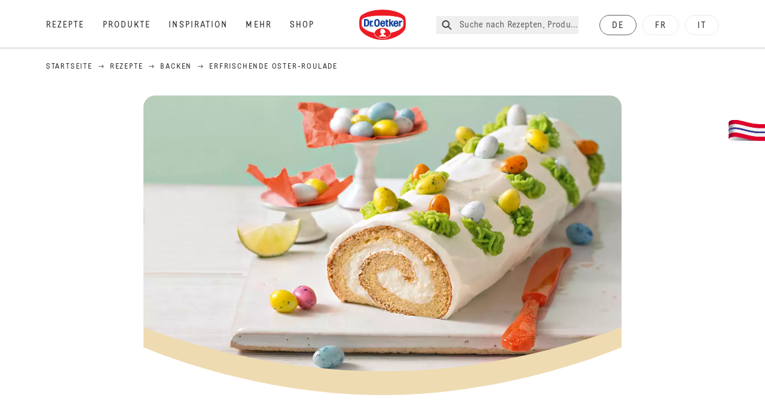

--- FILE ---
content_type: text/html; charset=utf-8
request_url: https://www.oetker.ch/rezepte/r/erfrischende-oster-roulade
body_size: 78691
content:
<!DOCTYPE html><html lang="de"><head><meta charSet="utf-8" data-next-head=""/><meta name="viewport" content="width=device-width" data-next-head=""/><title data-next-head="">Erfrischende Oster-Roulade Rezept | Dr. Oetker</title><meta name="robots" content="index,follow" data-next-head=""/><meta name="description" content="Erfrischende Oster-Roulade Rezepte:
  Hübsche Oster-Roulade gefüllt mit Crème Fraîche und Limetten - Eines von 2000 köstlichen und gelingsicheren Rezepten von Dr. Oetker!" data-next-head=""/><meta property="og:title" content="Erfrischende Oster-Roulade Rezept | Dr. Oetker" data-next-head=""/><meta property="og:description" content="Erfrischende Oster-Roulade Rezepte:
  Hübsche Oster-Roulade gefüllt mit Crème Fraîche und Limetten - Eines von 2000 köstlichen und gelingsicheren Rezepten von Dr. Oetker!" data-next-head=""/><meta property="og:url" content="https://www.oetker.ch/rezepte/r/erfrischende-oster-roulade" data-next-head=""/><meta property="og:type" content="website" data-next-head=""/><meta property="og:image" content="https://recipesblob.oetker.ch/assets/ce1dcfbbea61423682c1d6851e957cd8/1272x764/erfrischende-oster-roulade.jpg" data-next-head=""/><meta property="og:image:width" content="1272" data-next-head=""/><meta property="og:image:height" content="764" data-next-head=""/><meta property="og:locale" content="de_CH" data-next-head=""/><meta property="og:site_name" content="Dr. Oetker" data-next-head=""/><link rel="canonical" href="https://www.oetker.ch/rezepte/r/erfrischende-oster-roulade" data-next-head=""/><link rel="icon" href="https://eu-central-1-droetker.graphassets.com/AVtdz8Pl3QxerK0kYX32fz/nMK9tQKiRECSGk6ioNRW" data-next-head=""/><link rel="apple-touch-icon" href="https://eu-central-1-droetker.graphassets.com/AVtdz8Pl3QxerK0kYX32fz/YhYgw7B4SqarLUQFRLHG" data-next-head=""/><link rel="preload" href="/assets/hygraph/AVtdz8Pl3QxerK0kYX32fz/2A6BCFSQn2gbCfXHZ75U" as="image" data-next-head=""/><meta name="google-site-verification" content="TtxkyWn5-6RFOl7alF1qDkgJW3OS-G0IHB8Pj2CdVpo"/><link rel="preload" href="/_next/static/css/85d7eb65b36e73d8.css" as="style"/><link rel="preload" href="/_next/static/css/5a1ad3a6193b5da2.css" as="style"/><link rel="preload" href="/_next/static/css/269b391d7cfa6943.css" as="style"/><link rel="preload" href="/_next/static/css/8558076c5436e08f.css" as="style"/><link rel="preload" as="image" imageSrcSet="/assets/hygraph/AVtdz8Pl3QxerK0kYX32fz/compress=metadata:true/quality=value:75/output=format:webp/resize=width:320/cmk7fdqcb8ur707w11j2ugwct?opt 640w, /assets/hygraph/AVtdz8Pl3QxerK0kYX32fz/compress=metadata:true/quality=value:75/output=format:webp/resize=width:320/cmk7fdqcb8ur707w11j2ugwct?opt 1024w, /assets/hygraph/AVtdz8Pl3QxerK0kYX32fz/compress=metadata:true/quality=value:75/output=format:webp/resize=width:320/cmk7fdqcb8ur707w11j2ugwct?opt 1920w" imageSizes="(max-width: 768px) 33vw, (max-width: 1200px) 50vw, 100vw" data-next-head=""/><link rel="preload" as="image" imageSrcSet="/assets/hygraph/AVtdz8Pl3QxerK0kYX32fz/compress=metadata:true/quality=value:75/output=format:webp/resize=width:320/cmk7fdg258xdi08w5annm8rzg?opt 640w, /assets/hygraph/AVtdz8Pl3QxerK0kYX32fz/compress=metadata:true/quality=value:75/output=format:webp/resize=width:320/cmk7fdg258xdi08w5annm8rzg?opt 1024w, /assets/hygraph/AVtdz8Pl3QxerK0kYX32fz/compress=metadata:true/quality=value:75/output=format:webp/resize=width:320/cmk7fdg258xdi08w5annm8rzg?opt 1920w" imageSizes="(max-width: 768px) 33vw, (max-width: 1200px) 50vw, 100vw" data-next-head=""/><link rel="preload" as="image" imageSrcSet="/assets/hygraph/AVtdz8Pl3QxerK0kYX32fz/compress=metadata:true/quality=value:75/output=format:webp/resize=width:320/cmjbzq3ukblj107vy9qfdp6lk?opt 640w, /assets/hygraph/AVtdz8Pl3QxerK0kYX32fz/compress=metadata:true/quality=value:75/output=format:webp/resize=width:320/cmjbzq3ukblj107vy9qfdp6lk?opt 1024w, /assets/hygraph/AVtdz8Pl3QxerK0kYX32fz/compress=metadata:true/quality=value:75/output=format:webp/resize=width:320/cmjbzq3ukblj107vy9qfdp6lk?opt 1920w" imageSizes="(max-width: 768px) 33vw, (max-width: 1200px) 50vw, 100vw" data-next-head=""/><link rel="preload" as="image" imageSrcSet="/assets/hygraph/AVtdz8Pl3QxerK0kYX32fz/compress=metadata:true/quality=value:75/output=format:webp/resize=width:320/cmdq76m8h94bj06uimvhmxdrl?opt 640w, /assets/hygraph/AVtdz8Pl3QxerK0kYX32fz/compress=metadata:true/quality=value:75/output=format:webp/resize=width:320/cmdq76m8h94bj06uimvhmxdrl?opt 1024w, /assets/hygraph/AVtdz8Pl3QxerK0kYX32fz/compress=metadata:true/quality=value:75/output=format:webp/resize=width:320/cmdq76m8h94bj06uimvhmxdrl?opt 1920w" imageSizes="(max-width: 768px) 33vw, (max-width: 1200px) 50vw, 100vw" data-next-head=""/><link rel="preload" as="image" imageSrcSet="/assets/hygraph/AVtdz8Pl3QxerK0kYX32fz/compress=metadata:true/quality=value:75/output=format:webp/resize=width:320/cmk7ff5tz8rud07vtrtxg0u74?opt 640w, /assets/hygraph/AVtdz8Pl3QxerK0kYX32fz/compress=metadata:true/quality=value:75/output=format:webp/resize=width:320/cmk7ff5tz8rud07vtrtxg0u74?opt 1024w, /assets/hygraph/AVtdz8Pl3QxerK0kYX32fz/compress=metadata:true/quality=value:75/output=format:webp/resize=width:320/cmk7ff5tz8rud07vtrtxg0u74?opt 1920w" imageSizes="(max-width: 768px) 33vw, (max-width: 1200px) 50vw, 100vw" data-next-head=""/><link rel="preload" as="image" imageSrcSet="/assets/recipes/assets/ce1dcfbbea61423682c1d6851e957cd8/1272x764/erfrischende-oster-roulade.webp 640w, /assets/recipes/assets/ce1dcfbbea61423682c1d6851e957cd8/1272x764/erfrischende-oster-roulade.webp 1024w, /assets/recipes/assets/ce1dcfbbea61423682c1d6851e957cd8/1272x764/erfrischende-oster-roulade.webp 1920w" imageSizes="(max-width: 768px) 33vw, (max-width: 1200px) 50vw, 100vw" data-next-head=""/><link rel="stylesheet" href="/_next/static/css/85d7eb65b36e73d8.css" data-n-g=""/><link rel="stylesheet" href="/_next/static/css/5a1ad3a6193b5da2.css"/><link rel="stylesheet" href="/_next/static/css/269b391d7cfa6943.css"/><link rel="stylesheet" href="/_next/static/css/8558076c5436e08f.css"/><noscript data-n-css=""></noscript><script defer="" noModule="" src="/_next/static/chunks/polyfills-42372ed130431b0a.js"></script><script src="https://privacy-proxy.usercentrics.eu/latest/uc-block.bundle.js" defer="" data-nscript="beforeInteractive"></script><script defer="" src="/_next/static/chunks/2548.292e3cea20d5c8bd.js"></script><script defer="" src="/_next/static/chunks/1654.310fcfc606810e9f.js"></script><script defer="" src="/_next/static/chunks/1241.a341af0a4a90fcef.js"></script><script defer="" src="/_next/static/chunks/1116.3e0cc1793eeef726.js"></script><script defer="" src="/_next/static/chunks/9040.2c2e3ede26296554.js"></script><script defer="" src="/_next/static/chunks/5970.8b7e1367dd32741c.js"></script><script defer="" src="/_next/static/chunks/7957.709ef91b132c674e.js"></script><script defer="" src="/_next/static/chunks/8614.677268dc856b7bf4.js"></script><script defer="" src="/_next/static/chunks/7013.9eb828aa1b1c45e5.js"></script><script defer="" src="/_next/static/chunks/3556.64e7b34f6a0a36b7.js"></script><script defer="" src="/_next/static/chunks/6700.0b0d8ebb5c9f8092.js"></script><script defer="" src="/_next/static/chunks/8939.5283a781fab5f069.js"></script><script defer="" src="/_next/static/chunks/7930.90167c301d970248.js"></script><script defer="" src="/_next/static/chunks/7191.ae0d1fca68e85ae2.js"></script><script defer="" src="/_next/static/chunks/7742.a8903f13861a1455.js"></script><script defer="" src="/_next/static/chunks/3266-2dea26e18201b2b2.js"></script><script defer="" src="/_next/static/chunks/6564-635fd42934697eae.js"></script><script defer="" src="/_next/static/chunks/5826.636e32e2a8b7599c.js"></script><script defer="" src="/_next/static/chunks/2642.8d43e5688e85bd4b.js"></script><script defer="" src="/_next/static/chunks/9572.1d0559c361ef1359.js"></script><script defer="" src="/_next/static/chunks/4809-7f0da6631f9384af.js"></script><script defer="" src="/_next/static/chunks/3691.6fdbb2a031a76f21.js"></script><script defer="" src="/_next/static/chunks/6221-d374e2d465136e8b.js"></script><script defer="" src="/_next/static/chunks/708.0342563749ee0260.js"></script><script defer="" src="/_next/static/chunks/4627.938d8f0e296f90c7.js"></script><script defer="" src="/_next/static/chunks/3905.15087124cdb2d676.js"></script><script defer="" src="/_next/static/chunks/1408.300180bc523a552d.js"></script><script defer="" src="/_next/static/chunks/2639.02c305b0618bf637.js"></script><script defer="" src="/_next/static/chunks/6129.7d6e9095bb147a56.js"></script><script defer="" src="/_next/static/chunks/5231.05bfdb9559e03189.js"></script><script defer="" src="/_next/static/chunks/4784.89ce8446c7b7e4aa.js"></script><script src="/_next/static/chunks/webpack-6d4dc97efc319005.js" defer=""></script><script src="/_next/static/chunks/framework-02167c0e55378b6a.js" defer=""></script><script src="/_next/static/chunks/main-6f0d6e183936e091.js" defer=""></script><script src="/_next/static/chunks/pages/_app-bda7e5c459113c77.js" defer=""></script><script src="/_next/static/chunks/5028-f9104b787d304abb.js" defer=""></script><script src="/_next/static/chunks/6823-08868ba76a28bcb6.js" defer=""></script><script src="/_next/static/chunks/1186-41496cb623c1ffea.js" defer=""></script><script src="/_next/static/chunks/1716-606d374ff0149a8b.js" defer=""></script><script src="/_next/static/chunks/1040-6d99cb29dd20cc23.js" defer=""></script><script src="/_next/static/chunks/8823-1b1f5d42a0c825d3.js" defer=""></script><script src="/_next/static/chunks/7110-2e5808047ced3f14.js" defer=""></script><script src="/_next/static/chunks/8851-714de3639355ce9f.js" defer=""></script><script src="/_next/static/chunks/2326-74c3af5f9245f293.js" defer=""></script><script src="/_next/static/chunks/2238-0ea63580e1c2f254.js" defer=""></script><script src="/_next/static/chunks/7517-ddc234517cb2e636.js" defer=""></script><script src="/_next/static/chunks/1461-c682d87b6791a896.js" defer=""></script><script src="/_next/static/chunks/8522-f55975a68249b79a.js" defer=""></script><script src="/_next/static/chunks/pages/recipes/r/%5Bslug%5D-95d0a70215ee5720.js" defer=""></script><script src="/_next/static/local/_buildManifest.js" defer=""></script><script src="/_next/static/local/_ssgManifest.js" defer=""></script><style id="__jsx-364258379">:root{--font-neutral:'MomentsText', 'MomentsText Fallback';--font-primary:'MomentsDisplay', 'MomentsDisplay Fallback';--font-secondary:'AugustScript', 'AugustScript Fallback'}</style></head><body class="relative"><link rel="preload" as="image" imageSrcSet="/assets/recipes/assets/ce1dcfbbea61423682c1d6851e957cd8/1272x764/erfrischende-oster-roulade.webp 640w, /assets/recipes/assets/ce1dcfbbea61423682c1d6851e957cd8/1272x764/erfrischende-oster-roulade.webp 1024w, /assets/recipes/assets/ce1dcfbbea61423682c1d6851e957cd8/1272x764/erfrischende-oster-roulade.webp 1920w" imageSizes="(max-width: 768px) 33vw, (max-width: 1200px) 50vw, 100vw"/><link rel="preload" as="image" imageSrcSet="/assets/hygraph/AVtdz8Pl3QxerK0kYX32fz/compress=metadata:true/quality=value:75/output=format:webp/resize=width:320/cmk7fdqcb8ur707w11j2ugwct?opt 640w, /assets/hygraph/AVtdz8Pl3QxerK0kYX32fz/compress=metadata:true/quality=value:75/output=format:webp/resize=width:320/cmk7fdqcb8ur707w11j2ugwct?opt 1024w, /assets/hygraph/AVtdz8Pl3QxerK0kYX32fz/compress=metadata:true/quality=value:75/output=format:webp/resize=width:320/cmk7fdqcb8ur707w11j2ugwct?opt 1920w" imageSizes="(max-width: 768px) 33vw, (max-width: 1200px) 50vw, 100vw"/><link rel="preload" as="image" imageSrcSet="/assets/hygraph/AVtdz8Pl3QxerK0kYX32fz/compress=metadata:true/quality=value:75/output=format:webp/resize=width:320/cmk7fdg258xdi08w5annm8rzg?opt 640w, /assets/hygraph/AVtdz8Pl3QxerK0kYX32fz/compress=metadata:true/quality=value:75/output=format:webp/resize=width:320/cmk7fdg258xdi08w5annm8rzg?opt 1024w, /assets/hygraph/AVtdz8Pl3QxerK0kYX32fz/compress=metadata:true/quality=value:75/output=format:webp/resize=width:320/cmk7fdg258xdi08w5annm8rzg?opt 1920w" imageSizes="(max-width: 768px) 33vw, (max-width: 1200px) 50vw, 100vw"/><link rel="preload" as="image" imageSrcSet="/assets/hygraph/AVtdz8Pl3QxerK0kYX32fz/compress=metadata:true/quality=value:75/output=format:webp/resize=width:320/cmjbzq3ukblj107vy9qfdp6lk?opt 640w, /assets/hygraph/AVtdz8Pl3QxerK0kYX32fz/compress=metadata:true/quality=value:75/output=format:webp/resize=width:320/cmjbzq3ukblj107vy9qfdp6lk?opt 1024w, /assets/hygraph/AVtdz8Pl3QxerK0kYX32fz/compress=metadata:true/quality=value:75/output=format:webp/resize=width:320/cmjbzq3ukblj107vy9qfdp6lk?opt 1920w" imageSizes="(max-width: 768px) 33vw, (max-width: 1200px) 50vw, 100vw"/><link rel="preload" as="image" imageSrcSet="/assets/hygraph/AVtdz8Pl3QxerK0kYX32fz/compress=metadata:true/quality=value:75/output=format:webp/resize=width:320/cmdq76m8h94bj06uimvhmxdrl?opt 640w, /assets/hygraph/AVtdz8Pl3QxerK0kYX32fz/compress=metadata:true/quality=value:75/output=format:webp/resize=width:320/cmdq76m8h94bj06uimvhmxdrl?opt 1024w, /assets/hygraph/AVtdz8Pl3QxerK0kYX32fz/compress=metadata:true/quality=value:75/output=format:webp/resize=width:320/cmdq76m8h94bj06uimvhmxdrl?opt 1920w" imageSizes="(max-width: 768px) 33vw, (max-width: 1200px) 50vw, 100vw"/><link rel="preload" as="image" imageSrcSet="/assets/hygraph/AVtdz8Pl3QxerK0kYX32fz/compress=metadata:true/quality=value:75/output=format:webp/resize=width:320/cmk7ff5tz8rud07vtrtxg0u74?opt 640w, /assets/hygraph/AVtdz8Pl3QxerK0kYX32fz/compress=metadata:true/quality=value:75/output=format:webp/resize=width:320/cmk7ff5tz8rud07vtrtxg0u74?opt 1024w, /assets/hygraph/AVtdz8Pl3QxerK0kYX32fz/compress=metadata:true/quality=value:75/output=format:webp/resize=width:320/cmk7ff5tz8rud07vtrtxg0u74?opt 1920w" imageSizes="(max-width: 768px) 33vw, (max-width: 1200px) 50vw, 100vw"/><link rel="preload" as="image" href="/assets/hygraph/AVtdz8Pl3QxerK0kYX32fz/2A6BCFSQn2gbCfXHZ75U"/><div id="__next"><div class=""><style>
    #nprogress {
      pointer-events: none;
    }
    #nprogress .bar {
      background: #29D;
      position: fixed;
      z-index: 9999;
      top: 0;
      left: 0;
      width: 100%;
      height: 3px;
    }
    #nprogress .peg {
      display: block;
      position: absolute;
      right: 0px;
      width: 100px;
      height: 100%;
      box-shadow: 0 0 10px #29D, 0 0 5px #29D;
      opacity: 1;
      -webkit-transform: rotate(3deg) translate(0px, -4px);
      -ms-transform: rotate(3deg) translate(0px, -4px);
      transform: rotate(3deg) translate(0px, -4px);
    }
    #nprogress .spinner {
      display: block;
      position: fixed;
      z-index: 1031;
      top: 15px;
      right: 15px;
    }
    #nprogress .spinner-icon {
      width: 18px;
      height: 18px;
      box-sizing: border-box;
      border: solid 2px transparent;
      border-top-color: #29D;
      border-left-color: #29D;
      border-radius: 50%;
      -webkit-animation: nprogresss-spinner 400ms linear infinite;
      animation: nprogress-spinner 400ms linear infinite;
    }
    .nprogress-custom-parent {
      overflow: hidden;
      position: relative;
    }
    .nprogress-custom-parent #nprogress .spinner,
    .nprogress-custom-parent #nprogress .bar {
      position: absolute;
    }
    @-webkit-keyframes nprogress-spinner {
      0% {
        -webkit-transform: rotate(0deg);
      }
      100% {
        -webkit-transform: rotate(360deg);
      }
    }
    @keyframes nprogress-spinner {
      0% {
        transform: rotate(0deg);
      }
      100% {
        transform: rotate(360deg);
      }
    }
  </style><a href="https://www.oetker.ch/support/kontakt"><div class="cursor-pointer fixed top-[38px] right-[8px] z-21 -rotate-90 w-[51px] h-[30px] md:w-[61px] md:h-[36px] md:right-0 md:top-[200px] md:rotate-0 transform print:hidden"><img alt="Flag" loading="lazy" width="61" height="36" decoding="async" data-nimg="1" style="color:transparent" srcSet="/_next/static/media/tab.f43c6126.svg?w=64&amp;q=75 1x, /_next/static/media/tab.f43c6126.svg?w=128&amp;q=75 2x" src="/_next/static/media/tab.f43c6126.svg?w=128&amp;q=75"/></div></a><div class="sc-65d476a3-0 eyXIwc sticky top-0 z-50 bg-white h-header print:hidden"></div><div class="max-w-6xl mx-auto"><div itemScope="" itemType="https://schema.org/Recipe" class="max-w-6xl mx-auto print:hidden"><meta itemProp="author" content="Dr. Oetker"/><meta itemProp="image" content="/assets/recipes/assets/ce1dcfbbea61423682c1d6851e957cd8/1272x764/erfrischende-oster-roulade.webp"/><div class="relative"><nav itemScope="" itemType="https://schema.org/BreadcrumbList" data-print="hide" role="navigation" aria-label="Breadcrumb"><ol class="z-45 w-full bg-none md:pt-6 pt-22px pl-20px flex justify-start items-center md:px-small md:flex-wrap md:items-start md:content-start md:h-14 md:flex md:mb-22px bg-breadcrumbs-light absolute"><li itemProp="itemListElement" itemScope="" itemType="https://schema.org/ListItem" class="hidden md:flex ml-0 p-0 before:content-none"><a href="https://www.oetker.ch/"><div class="hover:after:w-[98%] hover:after:left-[1%] focus:after:w-[98%] focus:after:left-[1%] relative after:content-[&#x27;&#x27;] after:absolute after:block after:w-[0%] after:transition-all after:duration-[0.5s] after:border-b-white after:border-b after:border-solid after:left-2/4 after:-bottom-px text-darkgray after:border-b-black cursor-pointer" itemProp="item"><div class="m-0 p-0 block text-style-leadxs whitespace-no-wrap" itemProp="name">Startseite</div></div></a><meta itemProp="position" content="1"/></li><li itemProp="itemListElement" itemScope="" itemType="https://schema.org/ListItem" class="hidden md:flex ml-0 p-0 before:content-none"><div class="transform rotate-180 origin-center mx-2.5 flex items-start md:transform-none mt-1"><svg width="9" height="7" viewBox="0 0 9 7" fill="none" xmlns="http://www.w3.org/2000/svg"><path d="M5.76172 0.515625L5.37109 0.90625C5.29297 1.00391 5.29297 1.14062 5.39062 1.23828L6.95312 2.74219H0.234375C0.0976562 2.74219 0 2.85938 0 2.97656V3.52344C0 3.66016 0.0976562 3.75781 0.234375 3.75781H6.95312L5.39062 5.28125C5.29297 5.37891 5.29297 5.51562 5.37109 5.61328L5.76172 6.00391C5.85938 6.08203 5.99609 6.08203 6.09375 6.00391L8.67188 3.42578C8.75 3.32812 8.75 3.19141 8.67188 3.09375L6.09375 0.515625C5.99609 0.4375 5.85938 0.4375 5.76172 0.515625Z" fill="#5A5E5A"></path></svg></div><a href="https://www.oetker.ch/rezepte"><div class="hover:after:w-[98%] hover:after:left-[1%] focus:after:w-[98%] focus:after:left-[1%] relative after:content-[&#x27;&#x27;] after:absolute after:block after:w-[0%] after:transition-all after:duration-[0.5s] after:border-b-white after:border-b after:border-solid after:left-2/4 after:-bottom-px text-darkgray after:border-b-black cursor-pointer" itemProp="item"><div class="m-0 p-0 block text-style-leadxs whitespace-no-wrap" itemProp="name">Rezepte</div></div></a><meta itemProp="position" content="2"/></li><li itemProp="itemListElement" itemScope="" itemType="https://schema.org/ListItem" class="hidden md:flex ml-0 p-0 before:content-none"><div class="transform rotate-180 origin-center mx-2.5 flex items-start md:transform-none mt-1"><svg width="9" height="7" viewBox="0 0 9 7" fill="none" xmlns="http://www.w3.org/2000/svg"><path d="M5.76172 0.515625L5.37109 0.90625C5.29297 1.00391 5.29297 1.14062 5.39062 1.23828L6.95312 2.74219H0.234375C0.0976562 2.74219 0 2.85938 0 2.97656V3.52344C0 3.66016 0.0976562 3.75781 0.234375 3.75781H6.95312L5.39062 5.28125C5.29297 5.37891 5.29297 5.51562 5.37109 5.61328L5.76172 6.00391C5.85938 6.08203 5.99609 6.08203 6.09375 6.00391L8.67188 3.42578C8.75 3.32812 8.75 3.19141 8.67188 3.09375L6.09375 0.515625C5.99609 0.4375 5.85938 0.4375 5.76172 0.515625Z" fill="#5A5E5A"></path></svg></div><a href="https://www.oetker.ch/rezepte/c/backen"><div class="hover:after:w-[98%] hover:after:left-[1%] focus:after:w-[98%] focus:after:left-[1%] relative after:content-[&#x27;&#x27;] after:absolute after:block after:w-[0%] after:transition-all after:duration-[0.5s] after:border-b-white after:border-b after:border-solid after:left-2/4 after:-bottom-px text-darkgray after:border-b-black cursor-pointer" itemProp="item"><div class="m-0 p-0 block text-style-leadxs whitespace-no-wrap" itemProp="name">Backen</div></div></a><meta itemProp="position" content="3"/></li><li itemProp="itemListElement" itemScope="" itemType="https://schema.org/ListItem" class="hidden md:flex ml-0 p-0 before:content-none"><div class="transform rotate-180 origin-center mx-2.5 flex items-start md:transform-none mt-1"><svg width="9" height="7" viewBox="0 0 9 7" fill="none" xmlns="http://www.w3.org/2000/svg"><path d="M5.76172 0.515625L5.37109 0.90625C5.29297 1.00391 5.29297 1.14062 5.39062 1.23828L6.95312 2.74219H0.234375C0.0976562 2.74219 0 2.85938 0 2.97656V3.52344C0 3.66016 0.0976562 3.75781 0.234375 3.75781H6.95312L5.39062 5.28125C5.29297 5.37891 5.29297 5.51562 5.37109 5.61328L5.76172 6.00391C5.85938 6.08203 5.99609 6.08203 6.09375 6.00391L8.67188 3.42578C8.75 3.32812 8.75 3.19141 8.67188 3.09375L6.09375 0.515625C5.99609 0.4375 5.85938 0.4375 5.76172 0.515625Z" fill="#5A5E5A"></path></svg></div><div class="hover:after:w-[98%] hover:after:left-[1%] focus:after:w-[98%] focus:after:left-[1%] relative after:content-[&#x27;&#x27;] after:absolute after:block after:w-[0%] after:transition-all after:duration-[0.5s] after:border-b-white after:border-b after:border-solid after:left-2/4 after:-bottom-px text-darkgray after:border-b-black after:hidden cursor-default" itemProp="item"><div class="m-0 p-0 block text-style-leadxs whitespace-no-wrap font-medium mb-4" itemProp="name">Erfrischende Oster-Roulade</div></div><meta itemProp="position" content="4"/></li><li itemProp="itemListElement" itemScope="" itemType="https://schema.org/ListItem" class="flex md:hidden ml-0 p-0 before:content-none"><div class="transform rotate-180 origin-center mx-2.5 flex items-start md:transform-none mt-1"><svg width="9" height="7" viewBox="0 0 9 7" fill="none" xmlns="http://www.w3.org/2000/svg"><path d="M5.76172 0.515625L5.37109 0.90625C5.29297 1.00391 5.29297 1.14062 5.39062 1.23828L6.95312 2.74219H0.234375C0.0976562 2.74219 0 2.85938 0 2.97656V3.52344C0 3.66016 0.0976562 3.75781 0.234375 3.75781H6.95312L5.39062 5.28125C5.29297 5.37891 5.29297 5.51562 5.37109 5.61328L5.76172 6.00391C5.85938 6.08203 5.99609 6.08203 6.09375 6.00391L8.67188 3.42578C8.75 3.32812 8.75 3.19141 8.67188 3.09375L6.09375 0.515625C5.99609 0.4375 5.85938 0.4375 5.76172 0.515625Z" fill="#5A5E5A"></path></svg></div><a href="https://www.oetker.ch/rezepte/c/backen"><div class="hover:after:w-[98%] hover:after:left-[1%] focus:after:w-[98%] focus:after:left-[1%] relative after:content-[&#x27;&#x27;] after:absolute after:block after:w-[0%] after:transition-all after:duration-[0.5s] after:border-b-white after:border-b after:border-solid after:left-2/4 after:-bottom-px text-darkgray after:border-b-black cursor-pointer" itemProp="item"><div class="m-0 p-0 block text-style-leadxs whitespace-no-wrap font-medium mb-4" itemProp="name">Backen</div></div></a><meta itemProp="position" content="4"/></li></ol></nav></div><div class="absolute z-10 right-5 hidden md:block top-20 md:top-11" data-print="hide"><div id="social-sharing" class="w-min"><div class="p-b-1.5 w-[200px] flex flex-row-reverse select-none"><div class="iconShare inline-block cursor-pointer" role="button" tabindex="0" aria-label="Share"><svg xmlns="http://www.w3.org/2000/svg" fill="none" height="40" viewBox="0 0 40 40" width="40"><ellipse cx="20" cy="20" fill="#fff" rx="20" ry="20" transform="matrix(0 -1 1 0 0 40)"></ellipse><circle cx="20" cy="20" r="14.5" stroke="#292b29"></circle><path d="m23.0458 22.1367c-.6289 0-1.2031.2188-1.6406.5742l-2.8164-1.75c.0273-.1367.082-.4101.082-.5742 0-.1367-.0547-.4101-.082-.5469l2.8164-1.75c.4375.3555 1.0117.5469 1.6406.5469 1.4492 0 2.625-1.1484 2.625-2.625 0-1.4492-1.1758-2.625-2.625-2.625-1.4766 0-2.625 1.1758-2.625 2.625 0 .2188 0 .4102.0547.5742l-2.8164 1.75c-.4375-.3554-1.0117-.5742-1.6133-.5742-1.4766 0-2.625 1.1758-2.625 2.625 0 1.4766 1.1484 2.625 2.625 2.625.6016 0 1.1758-.1914 1.6133-.5469l2.8164 1.75c-.0273.1368-.0547.4102-.0547.5469 0 1.4766 1.1484 2.625 2.625 2.625 1.4492 0 2.625-1.1484 2.625-2.625 0-1.4492-1.1758-2.625-2.625-2.625z" fill="#292b29"></path></svg></div></div></div></div><div role="presentation" class="grid grid-cols-16 relative"><div class="md:mb-20 sc-76d7acd8-0 eeDmzR curve-mask-bottom"><div class="curve-mask-bottom"><div class="bg-center bg-cover w-full overflow-hidden items-center flex-col relative"><div class="relative w-full h-0 pb-[calc(50%+62px)]"><div class="w-full h-full absolute left-0 [&amp;_img]:h-full"><div class="relative w-full h-full "><img alt="Oster-Roulade mit heller Creme und goldbraunem Biskuit, dekoriert mit grüner Zuckerglasur und bunten Eiern auf weißer Platte drapiert" width="1920" height="800" decoding="async" data-nimg="1" class="bg-cover  [@media(min-width:768px)]:block " style="color:transparent" sizes="(max-width: 768px) 33vw, (max-width: 1200px) 50vw, 100vw" srcSet="/assets/recipes/assets/ce1dcfbbea61423682c1d6851e957cd8/1272x764/erfrischende-oster-roulade.webp 640w, /assets/recipes/assets/ce1dcfbbea61423682c1d6851e957cd8/1272x764/erfrischende-oster-roulade.webp 1024w, /assets/recipes/assets/ce1dcfbbea61423682c1d6851e957cd8/1272x764/erfrischende-oster-roulade.webp 1920w" src="/assets/recipes/assets/ce1dcfbbea61423682c1d6851e957cd8/1272x764/erfrischende-oster-roulade.webp"/></div></div></div></div></div></div></div><div style="cursor:url(&quot;data:image/svg+xml,%3Csvg width=&#x27;60&#x27; height=&#x27;60&#x27; viewBox=&#x27;0 0 60 60&#x27; fill=&#x27;none&#x27; xmlns=&#x27;http://www.w3.org/2000/svg&#x27;%3E%3Ccircle cx=&#x27;30&#x27; cy=&#x27;30&#x27; r=&#x27;30&#x27; fill=&#x27;%23A45A2A&#x27;/%3E%3Cpath d=&#x27;M29.6883 21.3281C29.6883 21.3281 29.6883 32.0081 29.6883 37.8281M29.6883 37.8281C29.6883 35.1668 32.1755 31.9733 34.9385 31.9733M29.6883 37.8281C29.6883 35.1668 27.2016 31.9733 24.4385 31.9733&#x27; stroke=&#x27;%23FFFFFF&#x27; stroke-linecap=&#x27;square&#x27;/%3E%3Cpath d=&#x27;M31.9249 7.11629L34.253 8.64937C35.0631 9.18282 36.0238 9.44025 36.9921 9.38331L39.7748 9.21966C41.1709 9.13755 42.4819 9.89445 43.1089 11.1446L44.3585 13.6363C44.7933 14.5033 45.4967 15.2067 46.3637 15.6415L48.8554 16.8911C50.1055 17.5181 50.8625 18.8291 50.7803 20.2252L50.6167 23.0079C50.5597 23.9762 50.8172 24.9369 51.3506 25.747L52.8837 28.0751C53.6529 29.2431 53.6529 30.7569 52.8837 31.9249L51.3506 34.253C50.8172 35.0631 50.5597 36.0238 50.6167 36.9921L50.7803 39.7748C50.8625 41.1709 50.1056 42.4819 48.8554 43.1089L46.3637 44.3585C45.4967 44.7933 44.7933 45.4967 44.3585 46.3637L43.1089 48.8554C42.4819 50.1055 41.1709 50.8625 39.7748 50.7803L36.9921 50.6167C36.0238 50.5597 35.0631 50.8172 34.253 51.3506L31.9249 52.8837C30.7569 53.6529 29.2431 53.6529 28.0751 52.8837L25.747 51.3506C24.9369 50.8172 23.9762 50.5597 23.0079 50.6167L20.2252 50.7803C18.8291 50.8625 17.5181 50.1055 16.8911 48.8554L15.6415 46.3637C15.2067 45.4967 14.5033 44.7933 13.6363 44.3585L11.1446 43.1089C9.89445 42.4819 9.13755 41.1709 9.21966 39.7748L9.38331 36.9921C9.44025 36.0238 9.18282 35.0631 8.64937 34.253L7.11629 31.9249C6.34711 30.7569 6.34711 29.2431 7.11629 28.0751L8.64937 25.747C9.18282 24.9369 9.44025 23.9762 9.38331 23.0079L9.21966 20.2252C9.13755 18.8291 9.89445 17.5181 11.1446 16.8911L13.6363 15.6415C14.5033 15.2067 15.2067 14.5033 15.6415 13.6363L16.8911 11.1446C17.5181 9.89445 18.8291 9.13755 20.2252 9.21966L23.0079 9.38331C23.9762 9.44025 24.9369 9.18282 25.747 8.64937L28.0751 7.11629C29.2431 6.34711 30.7569 6.34711 31.9249 7.11629Z&#x27; stroke=&#x27;%23FFFFFF&#x27; stroke-linejoin=&#x27;round&#x27;/%3E%3C/svg%3E%0A&quot;)      32 32,   pointer" class="pt-2.5 md:pt-11 w-auto flex justify-center text-center uppercase text-dark-brown" role="button" tabindex="0" aria-label="Scroll down"><svg class="relative -mt-11 md:hidden print:hidden" width="40" height="40" viewBox="0 0 40 40" fill="none" xmlns="http://www.w3.org/2000/svg"><circle cx="20" cy="20" r="20" fill="#A45A2A"></circle><path d="M19.7929 14.2188C19.7929 14.2188 19.7929 21.3387 19.7929 25.2188M19.7929 25.2188C19.7929 23.4446 21.451 21.3155 23.293 21.3155M19.7929 25.2188C19.7929 23.4446 18.1351 21.3155 16.293 21.3155" stroke="#ffffff" stroke-linecap="square"></path><path d="M34.338 17.626L34.7556 17.351L34.338 17.626L34.6337 18.0751C35.4029 19.2431 35.4029 20.7569 34.6337 21.9249L34.338 22.374C33.8046 23.1841 33.5471 24.1448 33.6041 25.1131L33.6356 25.6498C33.7177 27.0459 32.9608 28.3569 31.7107 28.9839L31.2301 29.2249C30.3631 29.6597 29.6597 30.3631 29.2249 31.2301L28.9839 31.7107C28.3569 32.9608 27.0459 33.7177 25.6498 33.6356L25.1131 33.6041C24.1448 33.5471 23.1841 33.8046 22.374 34.338L21.9249 34.6337C20.7569 35.4029 19.2431 35.4029 18.0751 34.6337L17.626 34.338L17.351 34.7556L17.626 34.338C16.8159 33.8046 15.8552 33.5471 14.8869 33.6041L14.3502 33.6356C12.9541 33.7177 11.6431 32.9608 11.0161 31.7107L10.7751 31.2301C10.3403 30.3631 9.63693 29.6597 8.7699 29.2249L8.2893 28.9839C7.03916 28.3569 6.28226 27.0459 6.36436 25.6498L6.39593 25.1131C6.45288 24.1448 6.19544 23.1841 5.66199 22.374L5.36629 21.9249C4.59711 20.7569 4.59711 19.2431 5.36629 18.0751L5.66199 17.626C6.19544 16.8159 6.45288 15.8552 6.39593 14.8869L6.36436 14.3502C6.28226 12.9541 7.03916 11.6431 8.2893 11.0161L8.7699 10.7751C9.63693 10.3403 10.3403 9.63693 10.7751 8.7699L11.0161 8.2893C11.6431 7.03916 12.9541 6.28226 14.3502 6.36436L14.8869 6.39593C15.8552 6.45288 16.8159 6.19544 17.626 5.66199L18.0751 5.36629C19.2431 4.59711 20.7569 4.59711 21.9249 5.36629L22.374 5.66199C23.1841 6.19544 24.1448 6.45288 25.1131 6.39593L25.6498 6.36436C27.0459 6.28226 28.3569 7.03916 28.9839 8.2893L29.2249 8.7699C29.6597 9.63693 30.3631 10.3403 31.2301 10.7751L31.7107 11.0161C32.9608 11.6431 33.7177 12.9541 33.6356 14.3502L33.6041 14.8869C33.5471 15.8552 33.8046 16.8159 34.338 17.626Z" stroke="#ffffff" stroke-linejoin="round"></path></svg></div><div class="px-small  2xl:px-medium 3xl:px-xlarge w-full"><div class="z-10 relative"><div data-print="margin-1-rem" class="mb-16 relative"><div data-print="hide" class="flex justify-center align-center leading-none mb-1 z-auto relative"><div class="align-center"><button class="block w-full" type="button"><span class="sr-only">Current rating 4.8. Click to rate.</span><div class="m-0 p-0 block text-style-leadxs flex justify-center align-center leading-4.5 md:mb-1 m-px items-center"><span aria-hidden="true" class="Star"><div class="p-1"><svg width="15" height="14" viewBox="0 0 15 14" fill="none" xmlns="http://www.w3.org/2000/svg"><path d="M6.52861 0.481803L4.75195 4.11713L0.733966 4.69112C0.0233017 4.80046 -0.250031 5.67512 0.269301 6.19445L3.13929 9.00978L2.45596 12.9731C2.34663 13.6838 3.11196 14.2304 3.74062 13.9024L7.32128 12.0164L10.8746 13.9024C11.5033 14.2304 12.2686 13.6838 12.1593 12.9731L11.4759 9.00978L14.3459 6.19445C14.8653 5.67512 14.5919 4.80046 13.8813 4.69112L9.8906 4.11713L8.08661 0.481803C7.78594 -0.146862 6.85661 -0.174195 6.52861 0.481803Z" fill="#5A5E5A"></path></svg></div></span><span aria-hidden="true" class="Star"><div class="p-1"><svg width="15" height="14" viewBox="0 0 15 14" fill="none" xmlns="http://www.w3.org/2000/svg"><path d="M6.52861 0.481803L4.75195 4.11713L0.733966 4.69112C0.0233017 4.80046 -0.250031 5.67512 0.269301 6.19445L3.13929 9.00978L2.45596 12.9731C2.34663 13.6838 3.11196 14.2304 3.74062 13.9024L7.32128 12.0164L10.8746 13.9024C11.5033 14.2304 12.2686 13.6838 12.1593 12.9731L11.4759 9.00978L14.3459 6.19445C14.8653 5.67512 14.5919 4.80046 13.8813 4.69112L9.8906 4.11713L8.08661 0.481803C7.78594 -0.146862 6.85661 -0.174195 6.52861 0.481803Z" fill="#5A5E5A"></path></svg></div></span><span aria-hidden="true" class="Star"><div class="p-1"><svg width="15" height="14" viewBox="0 0 15 14" fill="none" xmlns="http://www.w3.org/2000/svg"><path d="M6.52861 0.481803L4.75195 4.11713L0.733966 4.69112C0.0233017 4.80046 -0.250031 5.67512 0.269301 6.19445L3.13929 9.00978L2.45596 12.9731C2.34663 13.6838 3.11196 14.2304 3.74062 13.9024L7.32128 12.0164L10.8746 13.9024C11.5033 14.2304 12.2686 13.6838 12.1593 12.9731L11.4759 9.00978L14.3459 6.19445C14.8653 5.67512 14.5919 4.80046 13.8813 4.69112L9.8906 4.11713L8.08661 0.481803C7.78594 -0.146862 6.85661 -0.174195 6.52861 0.481803Z" fill="#5A5E5A"></path></svg></div></span><span aria-hidden="true" class="Star"><div class="p-1"><svg width="15" height="14" viewBox="0 0 15 14" fill="none" xmlns="http://www.w3.org/2000/svg"><path d="M6.52861 0.481803L4.75195 4.11713L0.733966 4.69112C0.0233017 4.80046 -0.250031 5.67512 0.269301 6.19445L3.13929 9.00978L2.45596 12.9731C2.34663 13.6838 3.11196 14.2304 3.74062 13.9024L7.32128 12.0164L10.8746 13.9024C11.5033 14.2304 12.2686 13.6838 12.1593 12.9731L11.4759 9.00978L14.3459 6.19445C14.8653 5.67512 14.5919 4.80046 13.8813 4.69112L9.8906 4.11713L8.08661 0.481803C7.78594 -0.146862 6.85661 -0.174195 6.52861 0.481803Z" fill="#5A5E5A"></path></svg></div></span><span aria-hidden="true" class="Star"><div class="p-1"><svg width="15" height="14" viewBox="0 0 15 14" fill="none" xmlns="http://www.w3.org/2000/svg"><path d="M6.52861 0.481803L4.75195 4.11713L0.733966 4.69112C0.0233017 4.80046 -0.250031 5.67512 0.269301 6.19445L3.13929 9.00978L2.45596 12.9731C2.34663 13.6838 3.11196 14.2304 3.74062 13.9024L7.32128 12.0164L10.8746 13.9024C11.5033 14.2304 12.2686 13.6838 12.1593 12.9731L11.4759 9.00978L14.3459 6.19445C14.8653 5.67512 14.5919 4.80046 13.8813 4.69112L9.8906 4.11713L8.08661 0.481803C7.78594 -0.146862 6.85661 -0.174195 6.52861 0.481803Z" fill="#5A5E5A"></path></svg></div></span><div class="mx-1.5 md:text-sm md:leading-4.5 md:ml-2.5 md:py-0.5 float-left">4.8</div></div><div class="m-0 p-0 block text-style-lead text-center md:mb-5 mb-3 text-gray-dark">6<!-- --> <!-- -->Bewertungen</div></button></div><div itemProp="aggregateRating" itemScope="" itemType="http://schema.org/AggregateRating"><span class="hidden" itemProp="ratingValue">5</span><span class="hidden" itemProp="ratingCount">6</span><span class="hidden" itemProp="bestRating">5</span></div></div><h1 class="main-text-style-lg mb-5 text-center md:mb-8" itemProp="name">Erfrischende Oster-Roulade</h1><div data-print="margin-1-rem" class="flex flex-wrap justify-center align-center md:mb-8 items-center"><div class="m-0 p-0 block text-style-lead whitespace-nowrap mx-1.5 flex" itemProp="recipeYield"><svg width="18" height="18" viewBox="0 0 24 24" fill="none" xmlns="http://www.w3.org/2000/svg"><path d="M20.8889 11.5C20.6458 11.5 20.5069 11.4688 20.3681 11.4062C19.1528 8.28125 15.8889 6 12 6C8.07639 6 4.8125 8.28125 3.59722 11.4062C3.45833 11.4688 3.31944 11.5 3.11111 11.5C2.48611 11.5 2 11.9688 2 12.5C2 13.0625 2.48611 13.5 3.11111 13.5C4.22222 13.5 4.84722 13.0938 5.22917 12.8125C5.57639 12.5938 5.68056 12.5 6.0625 12.5C6.44444 12.5 6.54861 12.5938 6.89583 12.8125C7.27778 13.0938 7.90278 13.5 9.01389 13.5C10.125 13.5 10.75 13.0938 11.1667 12.8125C11.4792 12.5938 11.6181 12.5 12 12.5C12.3472 12.5 12.4861 12.5938 12.7986 12.8125C13.2153 13.0938 13.8403 13.5 14.9514 13.5C16.0625 13.5 16.6875 13.0938 17.1042 12.8125C17.4167 12.5938 17.5556 12.5 17.9028 12.5C18.2847 12.5 18.4236 12.5938 18.7361 12.8125C19.1528 13.0938 19.7778 13.5 20.8889 13.5C21.4792 13.5 22 13.0625 22 12.5C22 11.9688 21.4792 11.5 20.8889 11.5ZM9.15278 8.75L8.59722 9.75C8.49306 9.90625 8.28472 10 8.11111 10H8.07639C7.79861 10 7.52083 9.78125 7.52083 9.5C7.52083 9.4375 7.55556 9.34375 7.59028 9.28125L8.14583 8.28125C8.25 8.125 8.45833 8 8.63194 8C8.94444 8 9.22222 8.25 9.22222 8.5C9.22222 8.59375 9.1875 8.6875 9.15278 8.75ZM12.5556 9.5C12.5556 9.78125 12.2778 10 12 10C11.6875 10 11.4444 9.78125 11.4444 9.5V8.5C11.4444 8.25 11.6875 8 12 8C12.2778 8 12.5556 8.25 12.5556 8.5V9.5ZM16.1319 9.96875C16.0625 10 15.9583 10.0312 15.8542 10.0312C15.6806 10.0312 15.4722 9.90625 15.3681 9.75L14.8125 8.75C14.7778 8.6875 14.7778 8.59375 14.7778 8.53125C14.7778 8.25 15.0208 8.03125 15.3333 8.03125C15.5069 8.03125 15.7153 8.125 15.8194 8.28125L16.375 9.28125C16.4097 9.34375 16.4444 9.4375 16.4444 9.5C16.4444 9.6875 16.3056 9.875 16.1319 9.96875ZM17.4514 16.5H6.51389L5.54167 13.8438C5.125 14.0938 4.46528 14.3438 3.97917 14.4375L5.05556 17.3438C5.19444 17.7188 5.68056 18 6.13194 18H17.8333C18.2847 18 18.7708 17.7188 18.9097 17.3438L19.9861 14.4375C19.5347 14.3438 18.8403 14.0938 18.4236 13.8438L17.4514 16.5Z" fill="#292B29"></path></svg><span class="inline-block pl-1">etwa 20 Portionen</span></div><span class="sc-b240f23c-2 dwXnCb inline-block"></span><div class="m-0 p-0 block text-style-lead whitespace-nowrap mx-1.5 flex"><svg width="13" height="13" viewBox="0 0 13 13" class="inline mx-px my-0 align-baseline" fill="none" xmlns="http://www.w3.org/2000/svg"><path d="M10.25 1.25C9.82812 1.27344 9.21875 1.46094 8.89062 1.71875C8.32812 0.992188 7.48438 0.5 6.5 0.5C5.51562 0.5 4.64844 0.992188 4.08594 1.71875C3.75781 1.46094 3.14844 1.25 2.72656 1.25C1.48438 1.25 0.476562 2.25781 0.476562 3.5C0.476562 3.5 0.476562 3.5 0.5 3.5C0.5 4.48438 2 8.75 2 8.75V11.75C2 12.1719 2.32812 12.5 2.75 12.5H10.25C10.6484 12.5 11 12.1719 11 11.75V8.75C11 8.75 12.5 4.48438 12.5 3.5C12.5 2.28125 11.4688 1.25 10.25 1.25ZM3.125 11.375V9.5H9.875V11.375H3.125ZM9.92188 8.375H9.24219L9.5 5.23438V5.21094C9.5 5.11719 9.40625 5.02344 9.3125 5.02344L8.9375 5H8.91406C8.82031 5 8.75 5.07031 8.75 5.16406L8.49219 8.39844H6.85156V5.1875C6.85156 5.09375 6.75781 5 6.66406 5H6.28906C6.17188 5 6.10156 5.09375 6.10156 5.1875V8.375H4.48438L4.22656 5.16406C4.22656 5.07031 4.15625 5 4.03906 5L3.66406 5.02344C3.57031 5.02344 3.47656 5.11719 3.47656 5.21094V5.23438L3.73438 8.375H3.05469C2.375 6.42969 1.625 4.01562 1.625 3.5C1.60156 3.5 1.60156 3.5 1.60156 3.5C1.60156 2.89062 2.11719 2.39844 2.72656 2.39844C2.9375 2.39844 3.24219 2.49219 3.40625 2.60938L4.32031 3.3125L5 2.39844C5.35156 1.90625 5.89062 1.625 6.5 1.625C7.08594 1.625 7.625 1.90625 7.97656 2.39844L8.65625 3.3125L9.57031 2.60938C9.73438 2.49219 10.0391 2.39844 10.25 2.39844C10.8594 2.39844 11.375 2.89062 11.375 3.5C11.3516 4.01562 10.625 6.42969 9.92188 8.375Z" fill="#292B29"></path></svg><span class="inline-block pl-1">Etwas Übung erforderlich</span></div><span class="sc-b240f23c-2 dwXnCb inline-block"></span><div class="m-0 p-0 block text-style-lead whitespace-nowrap mx-1.5 flex"><svg width="11" height="13" viewBox="0 0 11 13" class="inline mx-px my-0 align-baseline" xmlns="http://www.w3.org/2000/svg"><path d="M9.71094 4.8125L10.25 4.29688C10.3672 4.17969 10.3672 4.01562 10.25 3.89844L9.85156 3.5C9.73438 3.38281 9.57031 3.38281 9.45312 3.5L8.96094 3.99219C8.23438 3.33594 7.32031 2.91406 6.3125 2.79688V1.625H6.96875C7.10938 1.625 7.25 1.50781 7.25 1.34375V0.78125C7.25 0.640625 7.10938 0.5 6.96875 0.5H4.53125C4.36719 0.5 4.25 0.640625 4.25 0.78125V1.34375C4.25 1.50781 4.36719 1.625 4.53125 1.625H5.1875V2.79688C2.75 3.07812 0.875 5.14062 0.875 7.625C0.875 10.3203 3.05469 12.5 5.75 12.5C8.42188 12.5 10.625 10.3203 10.625 7.625C10.625 6.59375 10.2734 5.60938 9.71094 4.8125ZM5.75 11.375C3.66406 11.375 2 9.71094 2 7.625C2 5.5625 3.66406 3.875 5.75 3.875C7.8125 3.875 9.5 5.5625 9.5 7.625C9.5 9.71094 7.8125 11.375 5.75 11.375ZM6.03125 8.75C6.17188 8.75 6.3125 8.63281 6.3125 8.46875V5.28125C6.3125 5.14062 6.17188 5 6.03125 5H5.46875C5.30469 5 5.1875 5.14062 5.1875 5.28125V8.46875C5.1875 8.63281 5.30469 8.75 5.46875 8.75H6.03125Z" fill="#292B29"></path></svg><span class="inline-block pl-1">40 Min.</span></div></div><div data-print="hide" class="flex flex-wrap justify-center mx-5 md:mb-3"></div><div class="grid  lg:grid-cols-16 md:grid-cols-16 sm:grid-cols-4 gap-20 mb-5"><div class="col-span-1 col-span-2 lg:col-span-2 md:col-span-1 sm:col-span-1  "></div><div class="col-span-1 lg:col-span-12 md:col-span-12 sm:col-span-4  "><div class="m-0 p-0 block text-style-lg text-center mb-2 tracking-sm" id="recipe-details" itemProp="description" data-print="show">Hübsche Oster-Roulade gefüllt mit Crème Fraîche und Limetten</div><div data-print="hide" class="flex flex-wrap justify-center align-center my-8 items-center"><div class="h-px flex-grow bg-brown md:mr-5 hidden mmd:block"></div><span class="mr-3 mb-2 mmd:mb-0"><button id="plain-button" class="bg-white bg-opacity-0 border h-button rounded-full px-7 flex flex-row items-center flex-nowrap hover:shadow-md disabled:shadow-none disabled:border-0 disabled:cursor-not-allowed disabled:bg-opacity-100 focus:border-2 active:border-2 active:bg-opacity-100 active:bg-white" type="button"><div class="sm:pr-1 md:pr-2.5 flex text-black"><svg width="24" height="24" viewBox="0 0 24 24" fill="none" xmlns="http://www.w3.org/2000/svg"><path d="M15.9375 11.9688C15.5547 11.9688 15.2812 12.2695 15.2812 12.625C15.2812 13.0078 15.5547 13.2812 15.9375 13.2812C16.293 13.2812 16.5938 13.0078 16.5938 12.625C16.5938 12.2695 16.293 11.9688 15.9375 11.9688ZM16.8125 9.5625V7.48438C16.8125 7.15625 16.6484 6.80078 16.4023 6.55469L15.0078 5.16016C14.7617 4.91406 14.4062 4.75 14.0781 4.75H8.00781C7.54297 4.75 7.1875 5.16016 7.1875 5.625V9.5625C5.95703 9.5625 5 10.5469 5 11.75V15.25C5 15.4961 5.19141 15.6875 5.4375 15.6875H7.1875V18.3125C7.1875 18.5586 7.37891 18.75 7.625 18.75H16.375C16.5938 18.75 16.8125 18.5586 16.8125 18.3125V15.6875H18.5625C18.7812 15.6875 19 15.4961 19 15.25V11.75C19 10.5469 18.0156 9.5625 16.8125 9.5625ZM8.5 6.0625H13.75V7.375C13.75 7.62109 13.9414 7.8125 14.1875 7.8125H15.5V9.5625H8.5V6.0625ZM15.5 17.4375H8.5V15.6875H15.5V17.4375ZM17.6875 14.375H6.3125V11.75C6.3125 11.2852 6.69531 10.875 7.1875 10.875H16.8125C17.2773 10.875 17.6875 11.2852 17.6875 11.75V14.375Z" fill="#292B29"></path></svg></div><div class="m-0 p-0 block text-black">Drucken</div></button></span><div class="relative" role="button" tabindex="0" aria-label="Share"><button id="plain-button" class="bg-white bg-opacity-0 border h-button rounded-full px-7 flex flex-row items-center flex-nowrap hover:shadow-md disabled:shadow-none disabled:border-0 disabled:cursor-not-allowed disabled:bg-opacity-100 focus:border-2 active:border-2 active:bg-opacity-100 active:bg-white" type="button"><div class="sm:pr-1 md:pr-2.5 flex text-black"><svg width="24" height="24" viewBox="0 0 24 24" fill="none" xmlns="http://www.w3.org/2000/svg"><path d="M16 14.625C15.1875 14.625 14.4688 14.957 13.9062 15.5215L10.8438 13.4629C11.0312 12.8652 11.0312 12.168 10.8438 11.5703L13.9062 9.51172C14.4688 10.043 15.1875 10.375 16 10.375C17.6562 10.375 19 8.94727 19 7.1875C19 5.42773 17.6562 4 16 4C14.3438 4 13 5.42773 13 7.1875C13 7.51953 13.0312 7.85156 13.125 8.15039L10.0625 10.209C9.5 9.64453 8.78125 9.3125 8 9.3125C6.34375 9.3125 5 10.7402 5 12.5C5 14.2598 6.34375 15.6875 8 15.6875C8.78125 15.6875 9.5 15.3555 10.0625 14.8242L13.125 16.8828C13.0312 17.1816 13 17.5137 13 17.8125C13 19.5723 14.3438 21 16 21C17.6562 21 19 19.5723 19 17.8125C19 16.0527 17.6562 14.625 16 14.625ZM16 5.59375C16.8125 5.59375 17.5 6.32422 17.5 7.1875C17.5 8.08398 16.8125 8.78125 16 8.78125C15.1562 8.78125 14.5 8.08398 14.5 7.1875C14.5 6.32422 15.1562 5.59375 16 5.59375ZM8 14.0938C7.15625 14.0938 6.5 13.3965 6.5 12.5C6.5 11.6367 7.15625 10.9062 8 10.9062C8.8125 10.9062 9.5 11.6367 9.5 12.5C9.5 13.3965 8.8125 14.0938 8 14.0938ZM16 19.4062C15.1562 19.4062 14.5 18.709 14.5 17.8125C14.5 16.9492 15.1562 16.2188 16 16.2188C16.8125 16.2188 17.5 16.9492 17.5 17.8125C17.5 18.709 16.8125 19.4062 16 19.4062Z" fill="#292B29"></path></svg></div><div class="m-0 p-0 block text-black">Teilen</div></button></div><div class="h-px flex-grow bg-brown md:mr-5 hidden mmd:block md:ml-5"></div></div></div><div class="col-span-1 col-span-2 lg:col-span-2 md:col-span-1 sm:col-span-1  "></div></div></div></div></div><div class="relative inline-block w-full bg-light-yellow md:mt-14" data-print="hide-child"><svg xmlns="http://www.w3.org/2000/svg" viewBox="0 0 624 28" data-print="hide" class="sc-91ead4a0-7 isYbHJ"><path fill="#FDF9F4" d="M16 203C7.16344 203 0 195.837 0 187V21.351C0 21.351 143.433 -1.4836e-05 313.3 0C483.167 1.48361e-05 624 21.3511 624 21.3511V187C624 195.837 616.836 203 608 203H16Z"></path></svg><div class="sc-91ead4a0-4 eBTzSr mb-40"><div id="inner-ingredients-tab-container"><div class="px-small  2xl:px-medium 3xl:px-xlarge w-full"><div class="grid print-columns-16 lg:grid-cols-16 md:grid-cols-16 sm:grid-cols-4 gap-20 mb-5"><div class="col-span-1 lg:col-span-8 md:col-span-8 sm:col-span-4  print-col-span-8"><div data-print="show" class="sc-91ead4a0-9 gwTVDJ"><div data-print="show" class="sc-91ead4a0-10 fgCuUa"><div class="py-4 mb-4"><div class="ingredientWrapper mb-12 block"><h2 class="main-text-style-md mb-9 print:block print:overflow-visible print:h-auto print:max-h-none">Zutaten</h2><div><div class="m-0 p-0 block text-style-lead ingredientText mb-2 mt-10 text-gray-500 print:break-inside-avoid print:relative">Biskuitmasse</div><div itemProp="ingredients" class="ingredientText flex flex-col mmd:flex-row justify-start mb-3 print:break-inside-avoid print:relative"><div class="main-text-style-xxxs pr-2 whitespace-nowrap mmd:text-right min-w-[25%] mdd:w-2/6 lg:w-26pc llg:w-2/12 md:text-sm llg:text-lg print:break-inside-avoid print:relative">4</div><div class="m-0 p-0 block text-style-md flex items-end mdd:w-4/6 lg:w-10/12 print:break-inside-avoid print:relative break-all"> <!-- -->Eier</div></div><div itemProp="ingredients" class="ingredientText flex flex-col mmd:flex-row justify-start mb-3 print:break-inside-avoid print:relative"><div class="main-text-style-xxxs pr-2 whitespace-nowrap mmd:text-right min-w-[25%] mdd:w-2/6 lg:w-26pc llg:w-2/12 md:text-sm llg:text-lg print:break-inside-avoid print:relative">1</div><div class="m-0 p-0 block text-style-md flex items-end mdd:w-4/6 lg:w-10/12 print:break-inside-avoid print:relative break-all"> <!-- -->Eigelb</div></div><div itemProp="ingredients" class="ingredientText flex flex-col mmd:flex-row justify-start mb-3 print:break-inside-avoid print:relative"><div class="main-text-style-xxxs pr-2 whitespace-nowrap mmd:text-right min-w-[25%] mdd:w-2/6 lg:w-26pc llg:w-2/12 md:text-sm llg:text-lg print:break-inside-avoid print:relative">70 g</div><div class="m-0 p-0 block text-style-md flex items-end mdd:w-4/6 lg:w-10/12 print:break-inside-avoid print:relative break-all"> <!-- -->Zucker</div></div><div itemProp="ingredients" class="ingredientText flex flex-col mmd:flex-row justify-start mb-3 print:break-inside-avoid print:relative"><div class="main-text-style-xxxs pr-2 whitespace-nowrap mmd:text-right min-w-[25%] mdd:w-2/6 lg:w-26pc llg:w-2/12 md:text-sm llg:text-lg print:break-inside-avoid print:relative">1 Beutel</div><div class="m-0 p-0 block text-style-md flex items-end mdd:w-4/6 lg:w-10/12 print:break-inside-avoid print:relative break-all"><a href="/produkte/p/vanillin-zucker" rel="noopener noreferrer" class="print:break-inside-avoid print:relative underline" target="_blank"> <!-- -->Dr. Oetker Vanillin-Zucker</a></div></div><div itemProp="ingredients" class="ingredientText flex flex-col mmd:flex-row justify-start mb-3 print:break-inside-avoid print:relative"><div class="main-text-style-xxxs pr-2 whitespace-nowrap mmd:text-right min-w-[25%] mdd:w-2/6 lg:w-26pc llg:w-2/12 md:text-sm llg:text-lg print:break-inside-avoid print:relative">80 g</div><div class="m-0 p-0 block text-style-md flex items-end mdd:w-4/6 lg:w-10/12 print:break-inside-avoid print:relative break-all"> <!-- -->Mehl, gesiebt</div></div><div itemProp="ingredients" class="ingredientText flex flex-col mmd:flex-row justify-start mb-3 print:break-inside-avoid print:relative"><div class="main-text-style-xxxs pr-2 whitespace-nowrap mmd:text-right min-w-[25%] mdd:w-2/6 lg:w-26pc llg:w-2/12 md:text-sm llg:text-lg print:break-inside-avoid print:relative">0.1 TL</div><div class="m-0 p-0 block text-style-md flex items-end mdd:w-4/6 lg:w-10/12 print:break-inside-avoid print:relative break-all"><a href="/produkte/p/backpulver" rel="noopener noreferrer" class="print:break-inside-avoid print:relative underline" target="_blank"> <!-- -->Dr. Oetker Backpulver</a></div></div></div><div><div class="m-0 p-0 block text-style-lead ingredientText mb-2 mt-10 text-gray-500 print:break-inside-avoid print:relative">Füllung</div><div itemProp="ingredients" class="ingredientText flex flex-col mmd:flex-row justify-start mb-3 print:break-inside-avoid print:relative"><div class="main-text-style-xxxs pr-2 whitespace-nowrap mmd:text-right min-w-[25%] mdd:w-2/6 lg:w-26pc llg:w-2/12 md:text-sm llg:text-lg print:break-inside-avoid print:relative">4 Blätter</div><div class="m-0 p-0 block text-style-md flex items-end mdd:w-4/6 lg:w-10/12 print:break-inside-avoid print:relative break-all"><a href="/produkte/p/gelatine-blatter" rel="noopener noreferrer" class="print:break-inside-avoid print:relative underline" target="_blank"> <!-- -->Dr. Oetker Gelatine</a></div></div><div itemProp="ingredients" class="ingredientText flex flex-col mmd:flex-row justify-start mb-3 print:break-inside-avoid print:relative"><div class="main-text-style-xxxs pr-2 whitespace-nowrap mmd:text-right min-w-[25%] mdd:w-2/6 lg:w-26pc llg:w-2/12 md:text-sm llg:text-lg print:break-inside-avoid print:relative">200 g</div><div class="m-0 p-0 block text-style-md flex items-end mdd:w-4/6 lg:w-10/12 print:break-inside-avoid print:relative break-all"> <!-- -->Crème fraîche</div></div><div itemProp="ingredients" class="ingredientText flex flex-col mmd:flex-row justify-start mb-3 print:break-inside-avoid print:relative"><div class="main-text-style-xxxs pr-2 whitespace-nowrap mmd:text-right min-w-[25%] mdd:w-2/6 lg:w-26pc llg:w-2/12 md:text-sm llg:text-lg print:break-inside-avoid print:relative">100 ml</div><div class="m-0 p-0 block text-style-md flex items-end mdd:w-4/6 lg:w-10/12 print:break-inside-avoid print:relative break-all"> <!-- -->Limettensaft</div></div><div itemProp="ingredients" class="ingredientText flex flex-col mmd:flex-row justify-start mb-3 print:break-inside-avoid print:relative"><div class="main-text-style-xxxs pr-2 whitespace-nowrap mmd:text-right min-w-[25%] mdd:w-2/6 lg:w-26pc llg:w-2/12 md:text-sm llg:text-lg print:break-inside-avoid print:relative">80 g</div><div class="m-0 p-0 block text-style-md flex items-end mdd:w-4/6 lg:w-10/12 print:break-inside-avoid print:relative break-all"> <!-- -->Puderzucker</div></div><div itemProp="ingredients" class="ingredientText flex flex-col mmd:flex-row justify-start mb-3 print:break-inside-avoid print:relative"><div class="main-text-style-xxxs pr-2 whitespace-nowrap mmd:text-right min-w-[25%] mdd:w-2/6 lg:w-26pc llg:w-2/12 md:text-sm llg:text-lg print:break-inside-avoid print:relative">350 ml</div><div class="m-0 p-0 block text-style-md flex items-end mdd:w-4/6 lg:w-10/12 print:break-inside-avoid print:relative break-all"> <!-- -->Schlagrahm (geschlagen)</div></div></div><div><div class="m-0 p-0 block text-style-lead ingredientText mb-2 mt-10 text-gray-500 print:break-inside-avoid print:relative">Zum Einstreichen</div><div itemProp="ingredients" class="ingredientText flex flex-col mmd:flex-row justify-start mb-3 print:break-inside-avoid print:relative"><div class="main-text-style-xxxs pr-2 whitespace-nowrap mmd:text-right min-w-[25%] mdd:w-2/6 lg:w-26pc llg:w-2/12 md:text-sm llg:text-lg print:break-inside-avoid print:relative">250 ml</div><div class="m-0 p-0 block text-style-md flex items-end mdd:w-4/6 lg:w-10/12 print:break-inside-avoid print:relative break-all"> <!-- -->Schlagrahm (flüssig)</div></div><div itemProp="ingredients" class="ingredientText flex flex-col mmd:flex-row justify-start mb-3 print:break-inside-avoid print:relative"><div class="main-text-style-xxxs pr-2 whitespace-nowrap mmd:text-right min-w-[25%] mdd:w-2/6 lg:w-26pc llg:w-2/12 md:text-sm llg:text-lg print:break-inside-avoid print:relative">1 EL</div><div class="m-0 p-0 block text-style-md flex items-end mdd:w-4/6 lg:w-10/12 print:break-inside-avoid print:relative break-all"> <!-- -->Puderzucker</div></div></div><div><div class="m-0 p-0 block text-style-lead ingredientText mb-2 mt-10 text-gray-500 print:break-inside-avoid print:relative">Zum Verzieren</div><div itemProp="ingredients" class="ingredientText flex flex-col mmd:flex-row justify-start mb-3 print:break-inside-avoid print:relative"><div class="main-text-style-xxxs pr-2 whitespace-nowrap mmd:text-right min-w-[25%] mdd:w-2/6 lg:w-26pc llg:w-2/12 md:text-sm llg:text-lg print:break-inside-avoid print:relative">50 g</div><div class="m-0 p-0 block text-style-md flex items-end mdd:w-4/6 lg:w-10/12 print:break-inside-avoid print:relative break-all"><a href="/produkte/p/marzipan-zum-backen" rel="noopener noreferrer" class="print:break-inside-avoid print:relative underline" target="_blank"> <!-- -->Dr. Oetker Marzipan</a></div></div><div itemProp="ingredients" class="ingredientText flex flex-col mmd:flex-row justify-start mb-3 print:break-inside-avoid print:relative"><div class="main-text-style-xxxs pr-2 whitespace-nowrap mmd:text-right min-w-[25%] mdd:w-2/6 lg:w-26pc llg:w-2/12 md:text-sm llg:text-lg print:break-inside-avoid print:relative">1 TL</div><div class="m-0 p-0 block text-style-md flex items-end mdd:w-4/6 lg:w-10/12 print:break-inside-avoid print:relative break-all"> <!-- -->Puderzucker</div></div><div itemProp="ingredients" class="ingredientText flex flex-col mmd:flex-row justify-start mb-3 print:break-inside-avoid print:relative"><div class="main-text-style-xxxs pr-2 whitespace-nowrap mmd:text-right min-w-[25%] mdd:w-2/6 lg:w-26pc llg:w-2/12 md:text-sm llg:text-lg print:break-inside-avoid print:relative">etwas</div><div class="m-0 p-0 block text-style-md flex items-end mdd:w-4/6 lg:w-10/12 print:break-inside-avoid print:relative break-all"><a href="/produkte/p/lebensmittelfarben-grun-gelb-rot-und-blau" rel="noopener noreferrer" class="print:break-inside-avoid print:relative underline" target="_blank"> <!-- -->Dr. Oetker Lebensmittelfarben (Grün, Gelb, Rot, Blau)</a></div></div><div itemProp="ingredients" class="ingredientText flex flex-col mmd:flex-row justify-start mb-3 print:break-inside-avoid print:relative"><div class="main-text-style-xxxs pr-2 whitespace-nowrap mmd:text-right min-w-[25%] mdd:w-2/6 lg:w-26pc llg:w-2/12 md:text-sm llg:text-lg print:break-inside-avoid print:relative">einige</div><div class="m-0 p-0 block text-style-md flex items-end mdd:w-4/6 lg:w-10/12 print:break-inside-avoid print:relative break-all"> <!-- -->Zuckereier</div></div></div></div><div class="hidden md:block"><h2 class="main-text-style-md sc-b2a95a0-0 caWIZy">Produkte ansehen</h2><div class="sc-b2a95a0-1 NgtKZ"><span class="sc-9e9297d0-0 bRYQvG md:inline-block cursor-pointer"><a href="/produkte/p/vanillin-zucker" rel="noopener noreferrer" target="_blank"><div class="sc-b2a95a0-2 JMsfr"><div class="relative w-full h-full "><img alt="Dr. Oetker Vanillin-Zucker" decoding="async" data-nimg="fill" class=" hidden [@media(max-width:767px)]:block " style="position:absolute;height:100%;width:100%;left:0;top:0;right:0;bottom:0;color:transparent" sizes="(max-width: 768px) 33vw, (max-width: 1200px) 50vw, 100vw" srcSet="/assets/hygraph/AVtdz8Pl3QxerK0kYX32fz/compress=metadata:true/quality=value:75/output=format:webp/resize=width:320/cmk7fdqcb8ur707w11j2ugwct?opt 640w, /assets/hygraph/AVtdz8Pl3QxerK0kYX32fz/compress=metadata:true/quality=value:75/output=format:webp/resize=width:320/cmk7fdqcb8ur707w11j2ugwct?opt 1024w, /assets/hygraph/AVtdz8Pl3QxerK0kYX32fz/compress=metadata:true/quality=value:75/output=format:webp/resize=width:320/cmk7fdqcb8ur707w11j2ugwct?opt 1920w" src="/assets/hygraph/AVtdz8Pl3QxerK0kYX32fz/compress=metadata:true/quality=value:75/output=format:webp/resize=width:320/cmk7fdqcb8ur707w11j2ugwct?opt"/><img alt="Dr. Oetker Vanillin-Zucker" loading="lazy" decoding="async" data-nimg="fill" class=" hidden [@media(min-width:768px)]:block " style="position:absolute;height:100%;width:100%;left:0;top:0;right:0;bottom:0;color:transparent" sizes="(max-width: 768px) 33vw, (max-width: 1200px) 50vw, 100vw" srcSet="/assets/hygraph/AVtdz8Pl3QxerK0kYX32fz/compress=metadata:true/quality=value:75/output=format:webp/resize=width:443/cmk7fdqcb8ur707w11j2ugwct?opt 640w, /assets/hygraph/AVtdz8Pl3QxerK0kYX32fz/compress=metadata:true/quality=value:75/output=format:webp/resize=width:443/cmk7fdqcb8ur707w11j2ugwct?opt 1024w, /assets/hygraph/AVtdz8Pl3QxerK0kYX32fz/compress=metadata:true/quality=value:75/output=format:webp/resize=width:443/cmk7fdqcb8ur707w11j2ugwct?opt 1920w" src="/assets/hygraph/AVtdz8Pl3QxerK0kYX32fz/compress=metadata:true/quality=value:75/output=format:webp/resize=width:443/cmk7fdqcb8ur707w11j2ugwct?opt"/></div></div><span>Dr. Oetker Vanillin-Zucker</span></a></span></div><div class="sc-b2a95a0-1 NgtKZ"><span class="sc-9e9297d0-0 bRYQvG md:inline-block cursor-pointer"><a href="/produkte/p/backpulver" rel="noopener noreferrer" target="_blank"><div class="sc-b2a95a0-2 JMsfr"><div class="relative w-full h-full "><img alt="Dr. Oetker Backpulver" decoding="async" data-nimg="fill" class=" hidden [@media(max-width:767px)]:block " style="position:absolute;height:100%;width:100%;left:0;top:0;right:0;bottom:0;color:transparent" sizes="(max-width: 768px) 33vw, (max-width: 1200px) 50vw, 100vw" srcSet="/assets/hygraph/AVtdz8Pl3QxerK0kYX32fz/compress=metadata:true/quality=value:75/output=format:webp/resize=width:320/cmk7fdg258xdi08w5annm8rzg?opt 640w, /assets/hygraph/AVtdz8Pl3QxerK0kYX32fz/compress=metadata:true/quality=value:75/output=format:webp/resize=width:320/cmk7fdg258xdi08w5annm8rzg?opt 1024w, /assets/hygraph/AVtdz8Pl3QxerK0kYX32fz/compress=metadata:true/quality=value:75/output=format:webp/resize=width:320/cmk7fdg258xdi08w5annm8rzg?opt 1920w" src="/assets/hygraph/AVtdz8Pl3QxerK0kYX32fz/compress=metadata:true/quality=value:75/output=format:webp/resize=width:320/cmk7fdg258xdi08w5annm8rzg?opt"/><img alt="Dr. Oetker Backpulver" loading="lazy" decoding="async" data-nimg="fill" class=" hidden [@media(min-width:768px)]:block " style="position:absolute;height:100%;width:100%;left:0;top:0;right:0;bottom:0;color:transparent" sizes="(max-width: 768px) 33vw, (max-width: 1200px) 50vw, 100vw" srcSet="/assets/hygraph/AVtdz8Pl3QxerK0kYX32fz/compress=metadata:true/quality=value:75/output=format:webp/resize=width:443/cmk7fdg258xdi08w5annm8rzg?opt 640w, /assets/hygraph/AVtdz8Pl3QxerK0kYX32fz/compress=metadata:true/quality=value:75/output=format:webp/resize=width:443/cmk7fdg258xdi08w5annm8rzg?opt 1024w, /assets/hygraph/AVtdz8Pl3QxerK0kYX32fz/compress=metadata:true/quality=value:75/output=format:webp/resize=width:443/cmk7fdg258xdi08w5annm8rzg?opt 1920w" src="/assets/hygraph/AVtdz8Pl3QxerK0kYX32fz/compress=metadata:true/quality=value:75/output=format:webp/resize=width:443/cmk7fdg258xdi08w5annm8rzg?opt"/></div></div><span>Dr. Oetker Backpulver</span></a></span></div><div class="sc-b2a95a0-1 NgtKZ"><span class="sc-9e9297d0-0 bRYQvG md:inline-block cursor-pointer"><a href="/produkte/p/gelatine-blatter" rel="noopener noreferrer" target="_blank"><div class="sc-b2a95a0-2 JMsfr"><div class="relative w-full h-full "><img alt="Dr. Oetker Gelatine" decoding="async" data-nimg="fill" class=" hidden [@media(max-width:767px)]:block " style="position:absolute;height:100%;width:100%;left:0;top:0;right:0;bottom:0;color:transparent" sizes="(max-width: 768px) 33vw, (max-width: 1200px) 50vw, 100vw" srcSet="/assets/hygraph/AVtdz8Pl3QxerK0kYX32fz/compress=metadata:true/quality=value:75/output=format:webp/resize=width:320/cmjbzq3ukblj107vy9qfdp6lk?opt 640w, /assets/hygraph/AVtdz8Pl3QxerK0kYX32fz/compress=metadata:true/quality=value:75/output=format:webp/resize=width:320/cmjbzq3ukblj107vy9qfdp6lk?opt 1024w, /assets/hygraph/AVtdz8Pl3QxerK0kYX32fz/compress=metadata:true/quality=value:75/output=format:webp/resize=width:320/cmjbzq3ukblj107vy9qfdp6lk?opt 1920w" src="/assets/hygraph/AVtdz8Pl3QxerK0kYX32fz/compress=metadata:true/quality=value:75/output=format:webp/resize=width:320/cmjbzq3ukblj107vy9qfdp6lk?opt"/><img alt="Dr. Oetker Gelatine" loading="lazy" decoding="async" data-nimg="fill" class=" hidden [@media(min-width:768px)]:block " style="position:absolute;height:100%;width:100%;left:0;top:0;right:0;bottom:0;color:transparent" sizes="(max-width: 768px) 33vw, (max-width: 1200px) 50vw, 100vw" srcSet="/assets/hygraph/AVtdz8Pl3QxerK0kYX32fz/compress=metadata:true/quality=value:75/output=format:webp/resize=width:443/cmjbzq3ukblj107vy9qfdp6lk?opt 640w, /assets/hygraph/AVtdz8Pl3QxerK0kYX32fz/compress=metadata:true/quality=value:75/output=format:webp/resize=width:443/cmjbzq3ukblj107vy9qfdp6lk?opt 1024w, /assets/hygraph/AVtdz8Pl3QxerK0kYX32fz/compress=metadata:true/quality=value:75/output=format:webp/resize=width:443/cmjbzq3ukblj107vy9qfdp6lk?opt 1920w" src="/assets/hygraph/AVtdz8Pl3QxerK0kYX32fz/compress=metadata:true/quality=value:75/output=format:webp/resize=width:443/cmjbzq3ukblj107vy9qfdp6lk?opt"/></div></div><span>Dr. Oetker Gelatine</span></a></span></div><div class="sc-b2a95a0-1 NgtKZ"><span class="sc-9e9297d0-0 bRYQvG md:inline-block cursor-pointer"><a href="/produkte/p/marzipan-zum-backen" rel="noopener noreferrer" target="_blank"><div class="sc-b2a95a0-2 JMsfr"><div class="relative w-full h-full "><img alt="Dr. Oetker Marzipan" decoding="async" data-nimg="fill" class=" hidden [@media(max-width:767px)]:block " style="position:absolute;height:100%;width:100%;left:0;top:0;right:0;bottom:0;color:transparent" sizes="(max-width: 768px) 33vw, (max-width: 1200px) 50vw, 100vw" srcSet="/assets/hygraph/AVtdz8Pl3QxerK0kYX32fz/compress=metadata:true/quality=value:75/output=format:webp/resize=width:320/cmdq76m8h94bj06uimvhmxdrl?opt 640w, /assets/hygraph/AVtdz8Pl3QxerK0kYX32fz/compress=metadata:true/quality=value:75/output=format:webp/resize=width:320/cmdq76m8h94bj06uimvhmxdrl?opt 1024w, /assets/hygraph/AVtdz8Pl3QxerK0kYX32fz/compress=metadata:true/quality=value:75/output=format:webp/resize=width:320/cmdq76m8h94bj06uimvhmxdrl?opt 1920w" src="/assets/hygraph/AVtdz8Pl3QxerK0kYX32fz/compress=metadata:true/quality=value:75/output=format:webp/resize=width:320/cmdq76m8h94bj06uimvhmxdrl?opt"/><img alt="Dr. Oetker Marzipan" loading="lazy" decoding="async" data-nimg="fill" class=" hidden [@media(min-width:768px)]:block " style="position:absolute;height:100%;width:100%;left:0;top:0;right:0;bottom:0;color:transparent" sizes="(max-width: 768px) 33vw, (max-width: 1200px) 50vw, 100vw" srcSet="/assets/hygraph/AVtdz8Pl3QxerK0kYX32fz/compress=metadata:true/quality=value:75/output=format:webp/resize=width:443/cmdq76m8h94bj06uimvhmxdrl?opt 640w, /assets/hygraph/AVtdz8Pl3QxerK0kYX32fz/compress=metadata:true/quality=value:75/output=format:webp/resize=width:443/cmdq76m8h94bj06uimvhmxdrl?opt 1024w, /assets/hygraph/AVtdz8Pl3QxerK0kYX32fz/compress=metadata:true/quality=value:75/output=format:webp/resize=width:443/cmdq76m8h94bj06uimvhmxdrl?opt 1920w" src="/assets/hygraph/AVtdz8Pl3QxerK0kYX32fz/compress=metadata:true/quality=value:75/output=format:webp/resize=width:443/cmdq76m8h94bj06uimvhmxdrl?opt"/></div></div><span>Dr. Oetker Marzipan</span></a></span></div><div class="sc-b2a95a0-1 NgtKZ"><span class="sc-9e9297d0-0 bRYQvG md:inline-block cursor-pointer"><a href="/produkte/p/lebensmittelfarben-grun-gelb-rot-und-blau" rel="noopener noreferrer" target="_blank"><div class="sc-b2a95a0-2 JMsfr"><div class="relative w-full h-full "><img alt="Dr. Oetker Lebensmittelfarben (Grün, Gelb, Rot, Blau)" decoding="async" data-nimg="fill" class=" hidden [@media(max-width:767px)]:block " style="position:absolute;height:100%;width:100%;left:0;top:0;right:0;bottom:0;color:transparent" sizes="(max-width: 768px) 33vw, (max-width: 1200px) 50vw, 100vw" srcSet="/assets/hygraph/AVtdz8Pl3QxerK0kYX32fz/compress=metadata:true/quality=value:75/output=format:webp/resize=width:320/cmk7ff5tz8rud07vtrtxg0u74?opt 640w, /assets/hygraph/AVtdz8Pl3QxerK0kYX32fz/compress=metadata:true/quality=value:75/output=format:webp/resize=width:320/cmk7ff5tz8rud07vtrtxg0u74?opt 1024w, /assets/hygraph/AVtdz8Pl3QxerK0kYX32fz/compress=metadata:true/quality=value:75/output=format:webp/resize=width:320/cmk7ff5tz8rud07vtrtxg0u74?opt 1920w" src="/assets/hygraph/AVtdz8Pl3QxerK0kYX32fz/compress=metadata:true/quality=value:75/output=format:webp/resize=width:320/cmk7ff5tz8rud07vtrtxg0u74?opt"/><img alt="Dr. Oetker Lebensmittelfarben (Grün, Gelb, Rot, Blau)" loading="lazy" decoding="async" data-nimg="fill" class=" hidden [@media(min-width:768px)]:block " style="position:absolute;height:100%;width:100%;left:0;top:0;right:0;bottom:0;color:transparent" sizes="(max-width: 768px) 33vw, (max-width: 1200px) 50vw, 100vw" srcSet="/assets/hygraph/AVtdz8Pl3QxerK0kYX32fz/compress=metadata:true/quality=value:75/output=format:webp/resize=width:443/cmk7ff5tz8rud07vtrtxg0u74?opt 640w, /assets/hygraph/AVtdz8Pl3QxerK0kYX32fz/compress=metadata:true/quality=value:75/output=format:webp/resize=width:443/cmk7ff5tz8rud07vtrtxg0u74?opt 1024w, /assets/hygraph/AVtdz8Pl3QxerK0kYX32fz/compress=metadata:true/quality=value:75/output=format:webp/resize=width:443/cmk7ff5tz8rud07vtrtxg0u74?opt 1920w" src="/assets/hygraph/AVtdz8Pl3QxerK0kYX32fz/compress=metadata:true/quality=value:75/output=format:webp/resize=width:443/cmk7ff5tz8rud07vtrtxg0u74?opt"/></div></div><span>Dr. Oetker Lebensmittelfarben (Grün, Gelb, Rot, Blau)</span></a></span></div></div></div><div class="mt-10"></div></div></div></div><div class="col-span-1 lg:col-span-8 md:col-span-8 sm:col-span-4  print-col-span-8"><div itemProp="recipeInstructions" data-print="show" class="sc-91ead4a0-11 fYwjA recipeInstructions" tabindex="0"><div class="" data-print="show"><h2 class="main-text-style-md">Zubereitung<!-- -->:</h2></div><div class="flex my-10"><div class="mr-3 md:mr-8"><svg width="24" height="24" viewBox="0 0 24 24" fill="none" xmlns="http://www.w3.org/2000/svg"><path d="M18.2539 9.46875L19.0625 8.69531C19.2383 8.51953 19.2383 8.27344 19.0625 8.09766L18.4648 7.5C18.2891 7.32422 18.043 7.32422 17.8672 7.5L17.1289 8.23828C16.0391 7.25391 14.668 6.62109 13.1562 6.44531V4.6875H14.1406C14.3516 4.6875 14.5625 4.51172 14.5625 4.26562V3.42188C14.5625 3.21094 14.3516 3 14.1406 3H10.4844C10.2383 3 10.0625 3.21094 10.0625 3.42188V4.26562C10.0625 4.51172 10.2383 4.6875 10.4844 4.6875H11.4688V6.44531C7.8125 6.86719 5 9.96094 5 13.6875C5 17.7305 8.26953 21 12.3125 21C16.3203 21 19.625 17.7305 19.625 13.6875C19.625 12.1406 19.0977 10.6641 18.2539 9.46875ZM12.3125 19.3125C9.18359 19.3125 6.6875 16.8164 6.6875 13.6875C6.6875 10.5938 9.18359 8.0625 12.3125 8.0625C15.4062 8.0625 17.9375 10.5938 17.9375 13.6875C17.9375 16.8164 15.4062 19.3125 12.3125 19.3125ZM12.7344 15.375C12.9453 15.375 13.1562 15.1992 13.1562 14.9531V10.1719C13.1562 9.96094 12.9453 9.75 12.7344 9.75H11.8906C11.6445 9.75 11.4688 9.96094 11.4688 10.1719V14.9531C11.4688 15.1992 11.6445 15.375 11.8906 15.375H12.7344Z" fill="#292B29"></path></svg></div><div class="mt-1 md:mt-0.5"><div class="whitespace-nowrap flex mb-2.5 items-center"><div class="m-0 p-0 block text-style-lead whitespace-nowrap mr-1">Zubereitung<!-- -->:</div><meta itemProp="totalTime" content="PT40M"/><div class="m-0 p-0 block text-style-link whitespace-nowrap">40<!-- --> <!-- -->Min</div><div class="text-xxs leading-none relative ml-2 mr-3"><svg width="8.5" height="8.5" xmlns="http://www.w3.org/2000/svg" viewBox="0 0 512 512"><path fill="currentColor" d="M256 8C119 8 8 119 8 256s111 248 248 248 248-111 248-248S393 8 256 8z"></path></svg></div><div class="m-0 p-0 block text-style-lead whitespace-nowrap mr-1">Backen<!-- -->:</div><div class="m-0 p-0 block text-style-link whitespace-nowrap">10<!-- --> <!-- -->Min</div></div></div></div><div class="preparation-blocks"><div><div class="flex border-b border-b-[#e1b87f] pt-[21px] preparation-blocks-steps break-inside-auto"><div class="w-20 break-inside-auto" data-index="1"><div class="relative mr-3 w-11 h-11 md:mr-10 break-inside-auto"><svg width="44" height="44" viewBox="0 0 40 40" fill="none" xmlns="http://www.w3.org/2000/svg" class="w-full h-auto"><circle cx="20" cy="20" r="20"></circle><path d="M34.338 17.626L34.7556 17.351L34.338 17.626L34.6337 18.0751C35.4029 19.2431 35.4029 20.7569 34.6337 21.9249L34.338 22.374C33.8046 23.1841 33.5471 24.1448 33.6041 25.1131L33.6356 25.6498C33.7177 27.0459 32.9608 28.3569 31.7107 28.9839L31.2301 29.2249C30.3631 29.6597 29.6597 30.3631 29.2249 31.2301L28.9839 31.7107C28.3569 32.9608 27.0459 33.7177 25.6498 33.6356L25.1131 33.6041C24.1448 33.5471 23.1841 33.8046 22.374 34.338L21.9249 34.6337C20.7569 35.4029 19.2431 35.4029 18.0751 34.6337L17.626 34.338L17.351 34.7556L17.626 34.338C16.8159 33.8046 15.8552 33.5471 14.8869 33.6041L14.3502 33.6356C12.9541 33.7177 11.6431 32.9608 11.0161 31.7107L10.7751 31.2301C10.3403 30.3631 9.63693 29.6597 8.7699 29.2249L8.2893 28.9839C7.03916 28.3569 6.28226 27.0459 6.36436 25.6498L6.39593 25.1131C6.45288 24.1448 6.19544 23.1841 5.66199 22.374L5.36629 21.9249C4.59711 20.7569 4.59711 19.2431 5.36629 18.0751L5.66199 17.626C6.19544 16.8159 6.45288 15.8552 6.39593 14.8869L6.36436 14.3502C6.28226 12.9541 7.03916 11.6431 8.2893 11.0161L8.7699 10.7751C9.63693 10.3403 10.3403 9.63693 10.7751 8.7699L11.0161 8.2893C11.6431 7.03916 12.9541 6.28226 14.3502 6.36436L14.8869 6.39593C15.8552 6.45288 16.8159 6.19544 17.626 5.66199L18.0751 5.36629C19.2431 4.59711 20.7569 4.59711 21.9249 5.36629L22.374 5.66199C23.1841 6.19544 24.1448 6.45288 25.1131 6.39593L25.6498 6.36436C27.0459 6.28226 28.3569 7.03916 28.9839 8.2893L29.2249 8.7699C29.6597 9.63693 30.3631 10.3403 31.2301 10.7751L31.7107 11.0161C32.9608 11.6431 33.7177 12.9541 33.6356 14.3502L33.6041 14.8869C33.5471 15.8552 33.8046 16.8159 34.338 17.626Z" stroke="#5A5E5A" stroke-linejoin="round"></path></svg><div class="main-text-style-xxxs absolute -inset-0 mt-px flex items-center justify-center">1</div></div></div><div><div class="main-text-style-sm mt-2 mb-4 md:mt-0">Vorbereiten</div><div class="mb-5 sm:mr-10 mt-2"><div><div class="w-full"><p class="text-base mb-5 step-links">Den Backofen vorheizen.</p><p class="font-primary text-sm md:text-base tracking-wide font-bold">Ober- und Unterhitze<!-- -->:<!-- --> <!-- -->200 °C</p><p class="font-primary text-sm md:text-base tracking-wide font-bold">Heissluft<!-- -->:<!-- --> <!-- -->180 °C</p></div></div></div></div></div><div class="flex border-b border-b-[#e1b87f] pt-[21px] preparation-blocks-steps break-inside-auto"><div class="w-20 break-inside-auto" data-index="2"><div class="relative mr-3 w-11 h-11 md:mr-10 break-inside-auto"><svg width="44" height="44" viewBox="0 0 40 40" fill="none" xmlns="http://www.w3.org/2000/svg" class="w-full h-auto"><circle cx="20" cy="20" r="20"></circle><path d="M34.338 17.626L34.7556 17.351L34.338 17.626L34.6337 18.0751C35.4029 19.2431 35.4029 20.7569 34.6337 21.9249L34.338 22.374C33.8046 23.1841 33.5471 24.1448 33.6041 25.1131L33.6356 25.6498C33.7177 27.0459 32.9608 28.3569 31.7107 28.9839L31.2301 29.2249C30.3631 29.6597 29.6597 30.3631 29.2249 31.2301L28.9839 31.7107C28.3569 32.9608 27.0459 33.7177 25.6498 33.6356L25.1131 33.6041C24.1448 33.5471 23.1841 33.8046 22.374 34.338L21.9249 34.6337C20.7569 35.4029 19.2431 35.4029 18.0751 34.6337L17.626 34.338L17.351 34.7556L17.626 34.338C16.8159 33.8046 15.8552 33.5471 14.8869 33.6041L14.3502 33.6356C12.9541 33.7177 11.6431 32.9608 11.0161 31.7107L10.7751 31.2301C10.3403 30.3631 9.63693 29.6597 8.7699 29.2249L8.2893 28.9839C7.03916 28.3569 6.28226 27.0459 6.36436 25.6498L6.39593 25.1131C6.45288 24.1448 6.19544 23.1841 5.66199 22.374L5.36629 21.9249C4.59711 20.7569 4.59711 19.2431 5.36629 18.0751L5.66199 17.626C6.19544 16.8159 6.45288 15.8552 6.39593 14.8869L6.36436 14.3502C6.28226 12.9541 7.03916 11.6431 8.2893 11.0161L8.7699 10.7751C9.63693 10.3403 10.3403 9.63693 10.7751 8.7699L11.0161 8.2893C11.6431 7.03916 12.9541 6.28226 14.3502 6.36436L14.8869 6.39593C15.8552 6.45288 16.8159 6.19544 17.626 5.66199L18.0751 5.36629C19.2431 4.59711 20.7569 4.59711 21.9249 5.36629L22.374 5.66199C23.1841 6.19544 24.1448 6.45288 25.1131 6.39593L25.6498 6.36436C27.0459 6.28226 28.3569 7.03916 28.9839 8.2893L29.2249 8.7699C29.6597 9.63693 30.3631 10.3403 31.2301 10.7751L31.7107 11.0161C32.9608 11.6431 33.7177 12.9541 33.6356 14.3502L33.6041 14.8869C33.5471 15.8552 33.8046 16.8159 34.338 17.626Z" stroke="#5A5E5A" stroke-linejoin="round"></path></svg><div class="main-text-style-xxxs absolute -inset-0 mt-px flex items-center justify-center">2</div></div></div><div><div class="main-text-style-sm mt-2 mb-4 md:mt-0">Biskuitmasse</div><div class="mb-5 sm:mr-10 mt-2"><div><div class="w-full"><p class="text-base mb-5 step-links">Eier mit Eigelb, Zucker und Vanillin-Zucker mit dem Handmixer (Rührstäbe) schaumig aufschlagen. Mehl mit Backpulver vermischen, darübersieben und mit dem Kochlöffel unterheben.</p></div></div></div></div></div><div class="flex border-b border-b-[#e1b87f] pt-[21px] preparation-blocks-steps break-inside-auto"><div class="w-20 break-inside-auto" data-index="3"><div class="relative mr-3 w-11 h-11 md:mr-10 break-inside-auto"><svg width="44" height="44" viewBox="0 0 40 40" fill="none" xmlns="http://www.w3.org/2000/svg" class="w-full h-auto"><circle cx="20" cy="20" r="20"></circle><path d="M34.338 17.626L34.7556 17.351L34.338 17.626L34.6337 18.0751C35.4029 19.2431 35.4029 20.7569 34.6337 21.9249L34.338 22.374C33.8046 23.1841 33.5471 24.1448 33.6041 25.1131L33.6356 25.6498C33.7177 27.0459 32.9608 28.3569 31.7107 28.9839L31.2301 29.2249C30.3631 29.6597 29.6597 30.3631 29.2249 31.2301L28.9839 31.7107C28.3569 32.9608 27.0459 33.7177 25.6498 33.6356L25.1131 33.6041C24.1448 33.5471 23.1841 33.8046 22.374 34.338L21.9249 34.6337C20.7569 35.4029 19.2431 35.4029 18.0751 34.6337L17.626 34.338L17.351 34.7556L17.626 34.338C16.8159 33.8046 15.8552 33.5471 14.8869 33.6041L14.3502 33.6356C12.9541 33.7177 11.6431 32.9608 11.0161 31.7107L10.7751 31.2301C10.3403 30.3631 9.63693 29.6597 8.7699 29.2249L8.2893 28.9839C7.03916 28.3569 6.28226 27.0459 6.36436 25.6498L6.39593 25.1131C6.45288 24.1448 6.19544 23.1841 5.66199 22.374L5.36629 21.9249C4.59711 20.7569 4.59711 19.2431 5.36629 18.0751L5.66199 17.626C6.19544 16.8159 6.45288 15.8552 6.39593 14.8869L6.36436 14.3502C6.28226 12.9541 7.03916 11.6431 8.2893 11.0161L8.7699 10.7751C9.63693 10.3403 10.3403 9.63693 10.7751 8.7699L11.0161 8.2893C11.6431 7.03916 12.9541 6.28226 14.3502 6.36436L14.8869 6.39593C15.8552 6.45288 16.8159 6.19544 17.626 5.66199L18.0751 5.36629C19.2431 4.59711 20.7569 4.59711 21.9249 5.36629L22.374 5.66199C23.1841 6.19544 24.1448 6.45288 25.1131 6.39593L25.6498 6.36436C27.0459 6.28226 28.3569 7.03916 28.9839 8.2893L29.2249 8.7699C29.6597 9.63693 30.3631 10.3403 31.2301 10.7751L31.7107 11.0161C32.9608 11.6431 33.7177 12.9541 33.6356 14.3502L33.6041 14.8869C33.5471 15.8552 33.8046 16.8159 34.338 17.626Z" stroke="#5A5E5A" stroke-linejoin="round"></path></svg><div class="main-text-style-xxxs absolute -inset-0 mt-px flex items-center justify-center">3</div></div></div><div><div class="mb-5 sm:mr-10 mt-2"><div><div class="w-full"><p class="text-base mb-5 step-links">Die Masse auf ein mit Backpapier ausgelegtes Backblech (30 x 35 cm) streichen.</p><br/><p class="text-base mb-5 step-links">Das Blech in den Backofen schieben.</p><p class="font-primary text-sm md:text-base tracking-wide font-bold">Einschub<!-- -->: <!-- -->in der Mitte des Backofens</p><p class="font-primary text-sm md:text-base tracking-wide font-bold">Backzeit: etwa 10 Min.</p><br/><p class="text-base mb-5 step-links">Das erkaltete Biskuit auf ein mit Zucker bestreutes Backpapier stürzen und das Backpapier abziehen.</p></div></div></div></div></div><div class="flex border-b border-b-[#e1b87f] pt-[21px] preparation-blocks-steps break-inside-auto"><div class="w-20 break-inside-auto" data-index="4"><div class="relative mr-3 w-11 h-11 md:mr-10 break-inside-auto"><svg width="44" height="44" viewBox="0 0 40 40" fill="none" xmlns="http://www.w3.org/2000/svg" class="w-full h-auto"><circle cx="20" cy="20" r="20"></circle><path d="M34.338 17.626L34.7556 17.351L34.338 17.626L34.6337 18.0751C35.4029 19.2431 35.4029 20.7569 34.6337 21.9249L34.338 22.374C33.8046 23.1841 33.5471 24.1448 33.6041 25.1131L33.6356 25.6498C33.7177 27.0459 32.9608 28.3569 31.7107 28.9839L31.2301 29.2249C30.3631 29.6597 29.6597 30.3631 29.2249 31.2301L28.9839 31.7107C28.3569 32.9608 27.0459 33.7177 25.6498 33.6356L25.1131 33.6041C24.1448 33.5471 23.1841 33.8046 22.374 34.338L21.9249 34.6337C20.7569 35.4029 19.2431 35.4029 18.0751 34.6337L17.626 34.338L17.351 34.7556L17.626 34.338C16.8159 33.8046 15.8552 33.5471 14.8869 33.6041L14.3502 33.6356C12.9541 33.7177 11.6431 32.9608 11.0161 31.7107L10.7751 31.2301C10.3403 30.3631 9.63693 29.6597 8.7699 29.2249L8.2893 28.9839C7.03916 28.3569 6.28226 27.0459 6.36436 25.6498L6.39593 25.1131C6.45288 24.1448 6.19544 23.1841 5.66199 22.374L5.36629 21.9249C4.59711 20.7569 4.59711 19.2431 5.36629 18.0751L5.66199 17.626C6.19544 16.8159 6.45288 15.8552 6.39593 14.8869L6.36436 14.3502C6.28226 12.9541 7.03916 11.6431 8.2893 11.0161L8.7699 10.7751C9.63693 10.3403 10.3403 9.63693 10.7751 8.7699L11.0161 8.2893C11.6431 7.03916 12.9541 6.28226 14.3502 6.36436L14.8869 6.39593C15.8552 6.45288 16.8159 6.19544 17.626 5.66199L18.0751 5.36629C19.2431 4.59711 20.7569 4.59711 21.9249 5.36629L22.374 5.66199C23.1841 6.19544 24.1448 6.45288 25.1131 6.39593L25.6498 6.36436C27.0459 6.28226 28.3569 7.03916 28.9839 8.2893L29.2249 8.7699C29.6597 9.63693 30.3631 10.3403 31.2301 10.7751L31.7107 11.0161C32.9608 11.6431 33.7177 12.9541 33.6356 14.3502L33.6041 14.8869C33.5471 15.8552 33.8046 16.8159 34.338 17.626Z" stroke="#5A5E5A" stroke-linejoin="round"></path></svg><div class="main-text-style-xxxs absolute -inset-0 mt-px flex items-center justify-center">4</div></div></div><div><div class="main-text-style-sm mt-2 mb-4 md:mt-0">Füllung</div><div class="mb-5 sm:mr-10 mt-2"><div><div class="w-full"><p class="text-base mb-5 step-links">Die Gelatine nach Packungsanleitung vorbereiten. Crème fraîche mit Limettensaft und Puderzucker glatt rühren. Die Gelatine erwärmen und unterrühren. Bei beginnender Gelierung den Schlagrahm unterheben. Die Füllung auf das erkaltete Biskuit streichen.</p></div></div></div></div></div><div class="flex border-b border-b-[#e1b87f] pt-[21px] preparation-blocks-steps break-inside-auto"><div class="w-20 break-inside-auto" data-index="5"><div class="relative mr-3 w-11 h-11 md:mr-10 break-inside-auto"><svg width="44" height="44" viewBox="0 0 40 40" fill="none" xmlns="http://www.w3.org/2000/svg" class="w-full h-auto"><circle cx="20" cy="20" r="20"></circle><path d="M34.338 17.626L34.7556 17.351L34.338 17.626L34.6337 18.0751C35.4029 19.2431 35.4029 20.7569 34.6337 21.9249L34.338 22.374C33.8046 23.1841 33.5471 24.1448 33.6041 25.1131L33.6356 25.6498C33.7177 27.0459 32.9608 28.3569 31.7107 28.9839L31.2301 29.2249C30.3631 29.6597 29.6597 30.3631 29.2249 31.2301L28.9839 31.7107C28.3569 32.9608 27.0459 33.7177 25.6498 33.6356L25.1131 33.6041C24.1448 33.5471 23.1841 33.8046 22.374 34.338L21.9249 34.6337C20.7569 35.4029 19.2431 35.4029 18.0751 34.6337L17.626 34.338L17.351 34.7556L17.626 34.338C16.8159 33.8046 15.8552 33.5471 14.8869 33.6041L14.3502 33.6356C12.9541 33.7177 11.6431 32.9608 11.0161 31.7107L10.7751 31.2301C10.3403 30.3631 9.63693 29.6597 8.7699 29.2249L8.2893 28.9839C7.03916 28.3569 6.28226 27.0459 6.36436 25.6498L6.39593 25.1131C6.45288 24.1448 6.19544 23.1841 5.66199 22.374L5.36629 21.9249C4.59711 20.7569 4.59711 19.2431 5.36629 18.0751L5.66199 17.626C6.19544 16.8159 6.45288 15.8552 6.39593 14.8869L6.36436 14.3502C6.28226 12.9541 7.03916 11.6431 8.2893 11.0161L8.7699 10.7751C9.63693 10.3403 10.3403 9.63693 10.7751 8.7699L11.0161 8.2893C11.6431 7.03916 12.9541 6.28226 14.3502 6.36436L14.8869 6.39593C15.8552 6.45288 16.8159 6.19544 17.626 5.66199L18.0751 5.36629C19.2431 4.59711 20.7569 4.59711 21.9249 5.36629L22.374 5.66199C23.1841 6.19544 24.1448 6.45288 25.1131 6.39593L25.6498 6.36436C27.0459 6.28226 28.3569 7.03916 28.9839 8.2893L29.2249 8.7699C29.6597 9.63693 30.3631 10.3403 31.2301 10.7751L31.7107 11.0161C32.9608 11.6431 33.7177 12.9541 33.6356 14.3502L33.6041 14.8869C33.5471 15.8552 33.8046 16.8159 34.338 17.626Z" stroke="#5A5E5A" stroke-linejoin="round"></path></svg><div class="main-text-style-xxxs absolute -inset-0 mt-px flex items-center justify-center">5</div></div></div><div><div class="mb-5 sm:mr-10 mt-2"><div><div class="w-full"><p class="text-base mb-5 step-links">Die Roulade einrollen und ca. 2 Std. kalt stellen.</p></div></div></div></div></div><div class="flex border-b border-b-[#e1b87f] pt-[21px] preparation-blocks-steps break-inside-auto"><div class="w-20 break-inside-auto" data-index="6"><div class="relative mr-3 w-11 h-11 md:mr-10 break-inside-auto"><svg width="44" height="44" viewBox="0 0 40 40" fill="none" xmlns="http://www.w3.org/2000/svg" class="w-full h-auto"><circle cx="20" cy="20" r="20"></circle><path d="M34.338 17.626L34.7556 17.351L34.338 17.626L34.6337 18.0751C35.4029 19.2431 35.4029 20.7569 34.6337 21.9249L34.338 22.374C33.8046 23.1841 33.5471 24.1448 33.6041 25.1131L33.6356 25.6498C33.7177 27.0459 32.9608 28.3569 31.7107 28.9839L31.2301 29.2249C30.3631 29.6597 29.6597 30.3631 29.2249 31.2301L28.9839 31.7107C28.3569 32.9608 27.0459 33.7177 25.6498 33.6356L25.1131 33.6041C24.1448 33.5471 23.1841 33.8046 22.374 34.338L21.9249 34.6337C20.7569 35.4029 19.2431 35.4029 18.0751 34.6337L17.626 34.338L17.351 34.7556L17.626 34.338C16.8159 33.8046 15.8552 33.5471 14.8869 33.6041L14.3502 33.6356C12.9541 33.7177 11.6431 32.9608 11.0161 31.7107L10.7751 31.2301C10.3403 30.3631 9.63693 29.6597 8.7699 29.2249L8.2893 28.9839C7.03916 28.3569 6.28226 27.0459 6.36436 25.6498L6.39593 25.1131C6.45288 24.1448 6.19544 23.1841 5.66199 22.374L5.36629 21.9249C4.59711 20.7569 4.59711 19.2431 5.36629 18.0751L5.66199 17.626C6.19544 16.8159 6.45288 15.8552 6.39593 14.8869L6.36436 14.3502C6.28226 12.9541 7.03916 11.6431 8.2893 11.0161L8.7699 10.7751C9.63693 10.3403 10.3403 9.63693 10.7751 8.7699L11.0161 8.2893C11.6431 7.03916 12.9541 6.28226 14.3502 6.36436L14.8869 6.39593C15.8552 6.45288 16.8159 6.19544 17.626 5.66199L18.0751 5.36629C19.2431 4.59711 20.7569 4.59711 21.9249 5.36629L22.374 5.66199C23.1841 6.19544 24.1448 6.45288 25.1131 6.39593L25.6498 6.36436C27.0459 6.28226 28.3569 7.03916 28.9839 8.2893L29.2249 8.7699C29.6597 9.63693 30.3631 10.3403 31.2301 10.7751L31.7107 11.0161C32.9608 11.6431 33.7177 12.9541 33.6356 14.3502L33.6041 14.8869C33.5471 15.8552 33.8046 16.8159 34.338 17.626Z" stroke="#5A5E5A" stroke-linejoin="round"></path></svg><div class="main-text-style-xxxs absolute -inset-0 mt-px flex items-center justify-center">6</div></div></div><div><div class="main-text-style-sm mt-2 mb-4 md:mt-0">Zum Einstreichen</div><div class="mb-5 sm:mr-10 mt-2"><div><div class="w-full"><p class="text-base mb-5 step-links">Schlagrahm mit Puderzucker steif schlagen und die Roulade damit einstreichen.</p></div></div></div></div></div><div class="flex border-b border-b-[#e1b87f] pt-[21px] preparation-blocks-steps break-inside-auto"><div class="w-20 break-inside-auto" data-index="7"><div class="relative mr-3 w-11 h-11 md:mr-10 break-inside-auto"><svg width="44" height="44" viewBox="0 0 40 40" fill="none" xmlns="http://www.w3.org/2000/svg" class="w-full h-auto"><circle cx="20" cy="20" r="20"></circle><path d="M34.338 17.626L34.7556 17.351L34.338 17.626L34.6337 18.0751C35.4029 19.2431 35.4029 20.7569 34.6337 21.9249L34.338 22.374C33.8046 23.1841 33.5471 24.1448 33.6041 25.1131L33.6356 25.6498C33.7177 27.0459 32.9608 28.3569 31.7107 28.9839L31.2301 29.2249C30.3631 29.6597 29.6597 30.3631 29.2249 31.2301L28.9839 31.7107C28.3569 32.9608 27.0459 33.7177 25.6498 33.6356L25.1131 33.6041C24.1448 33.5471 23.1841 33.8046 22.374 34.338L21.9249 34.6337C20.7569 35.4029 19.2431 35.4029 18.0751 34.6337L17.626 34.338L17.351 34.7556L17.626 34.338C16.8159 33.8046 15.8552 33.5471 14.8869 33.6041L14.3502 33.6356C12.9541 33.7177 11.6431 32.9608 11.0161 31.7107L10.7751 31.2301C10.3403 30.3631 9.63693 29.6597 8.7699 29.2249L8.2893 28.9839C7.03916 28.3569 6.28226 27.0459 6.36436 25.6498L6.39593 25.1131C6.45288 24.1448 6.19544 23.1841 5.66199 22.374L5.36629 21.9249C4.59711 20.7569 4.59711 19.2431 5.36629 18.0751L5.66199 17.626C6.19544 16.8159 6.45288 15.8552 6.39593 14.8869L6.36436 14.3502C6.28226 12.9541 7.03916 11.6431 8.2893 11.0161L8.7699 10.7751C9.63693 10.3403 10.3403 9.63693 10.7751 8.7699L11.0161 8.2893C11.6431 7.03916 12.9541 6.28226 14.3502 6.36436L14.8869 6.39593C15.8552 6.45288 16.8159 6.19544 17.626 5.66199L18.0751 5.36629C19.2431 4.59711 20.7569 4.59711 21.9249 5.36629L22.374 5.66199C23.1841 6.19544 24.1448 6.45288 25.1131 6.39593L25.6498 6.36436C27.0459 6.28226 28.3569 7.03916 28.9839 8.2893L29.2249 8.7699C29.6597 9.63693 30.3631 10.3403 31.2301 10.7751L31.7107 11.0161C32.9608 11.6431 33.7177 12.9541 33.6356 14.3502L33.6041 14.8869C33.5471 15.8552 33.8046 16.8159 34.338 17.626Z" stroke="#5A5E5A" stroke-linejoin="round"></path></svg><div class="main-text-style-xxxs absolute -inset-0 mt-px flex items-center justify-center">7</div></div></div><div><div class="main-text-style-sm mt-2 mb-4 md:mt-0">Zum Verzieren</div><div class="mb-5 sm:mr-10 mt-2"><div><div class="w-full"><p class="text-base mb-5 step-links">Marzipan mit Puderzucker verkneten und mit Lebensmittelfarbe grün einfärben. Für das Gras das Marzipan durch eine Knoblauchpresse drücken. Die Roulade vor dem Servieren mit Marzipan-Gras und Zuckereiern verzieren.</p></div></div></div></div></div></div></div><div class="md:hidden mt-8"><h2 class="main-text-style-md sc-b2a95a0-0 caWIZy">Produkte ansehen</h2><div class="sc-b2a95a0-1 NgtKZ"><span class="sc-9e9297d0-0 bRYQvG md:inline-block cursor-pointer"><a href="/produkte/p/vanillin-zucker" rel="noopener noreferrer" target="_blank"><div class="sc-b2a95a0-2 JMsfr"><div class="relative w-full h-full "><img alt="Dr. Oetker Vanillin-Zucker" decoding="async" data-nimg="fill" class=" hidden [@media(max-width:767px)]:block " style="position:absolute;height:100%;width:100%;left:0;top:0;right:0;bottom:0;color:transparent" sizes="(max-width: 768px) 33vw, (max-width: 1200px) 50vw, 100vw" srcSet="/assets/hygraph/AVtdz8Pl3QxerK0kYX32fz/compress=metadata:true/quality=value:75/output=format:webp/resize=width:320/cmk7fdqcb8ur707w11j2ugwct?opt 640w, /assets/hygraph/AVtdz8Pl3QxerK0kYX32fz/compress=metadata:true/quality=value:75/output=format:webp/resize=width:320/cmk7fdqcb8ur707w11j2ugwct?opt 1024w, /assets/hygraph/AVtdz8Pl3QxerK0kYX32fz/compress=metadata:true/quality=value:75/output=format:webp/resize=width:320/cmk7fdqcb8ur707w11j2ugwct?opt 1920w" src="/assets/hygraph/AVtdz8Pl3QxerK0kYX32fz/compress=metadata:true/quality=value:75/output=format:webp/resize=width:320/cmk7fdqcb8ur707w11j2ugwct?opt"/><img alt="Dr. Oetker Vanillin-Zucker" loading="lazy" decoding="async" data-nimg="fill" class=" hidden [@media(min-width:768px)]:block " style="position:absolute;height:100%;width:100%;left:0;top:0;right:0;bottom:0;color:transparent" sizes="(max-width: 768px) 33vw, (max-width: 1200px) 50vw, 100vw" srcSet="/assets/hygraph/AVtdz8Pl3QxerK0kYX32fz/compress=metadata:true/quality=value:75/output=format:webp/resize=width:443/cmk7fdqcb8ur707w11j2ugwct?opt 640w, /assets/hygraph/AVtdz8Pl3QxerK0kYX32fz/compress=metadata:true/quality=value:75/output=format:webp/resize=width:443/cmk7fdqcb8ur707w11j2ugwct?opt 1024w, /assets/hygraph/AVtdz8Pl3QxerK0kYX32fz/compress=metadata:true/quality=value:75/output=format:webp/resize=width:443/cmk7fdqcb8ur707w11j2ugwct?opt 1920w" src="/assets/hygraph/AVtdz8Pl3QxerK0kYX32fz/compress=metadata:true/quality=value:75/output=format:webp/resize=width:443/cmk7fdqcb8ur707w11j2ugwct?opt"/></div></div><span>Dr. Oetker Vanillin-Zucker</span></a></span></div><div class="sc-b2a95a0-1 NgtKZ"><span class="sc-9e9297d0-0 bRYQvG md:inline-block cursor-pointer"><a href="/produkte/p/backpulver" rel="noopener noreferrer" target="_blank"><div class="sc-b2a95a0-2 JMsfr"><div class="relative w-full h-full "><img alt="Dr. Oetker Backpulver" decoding="async" data-nimg="fill" class=" hidden [@media(max-width:767px)]:block " style="position:absolute;height:100%;width:100%;left:0;top:0;right:0;bottom:0;color:transparent" sizes="(max-width: 768px) 33vw, (max-width: 1200px) 50vw, 100vw" srcSet="/assets/hygraph/AVtdz8Pl3QxerK0kYX32fz/compress=metadata:true/quality=value:75/output=format:webp/resize=width:320/cmk7fdg258xdi08w5annm8rzg?opt 640w, /assets/hygraph/AVtdz8Pl3QxerK0kYX32fz/compress=metadata:true/quality=value:75/output=format:webp/resize=width:320/cmk7fdg258xdi08w5annm8rzg?opt 1024w, /assets/hygraph/AVtdz8Pl3QxerK0kYX32fz/compress=metadata:true/quality=value:75/output=format:webp/resize=width:320/cmk7fdg258xdi08w5annm8rzg?opt 1920w" src="/assets/hygraph/AVtdz8Pl3QxerK0kYX32fz/compress=metadata:true/quality=value:75/output=format:webp/resize=width:320/cmk7fdg258xdi08w5annm8rzg?opt"/><img alt="Dr. Oetker Backpulver" loading="lazy" decoding="async" data-nimg="fill" class=" hidden [@media(min-width:768px)]:block " style="position:absolute;height:100%;width:100%;left:0;top:0;right:0;bottom:0;color:transparent" sizes="(max-width: 768px) 33vw, (max-width: 1200px) 50vw, 100vw" srcSet="/assets/hygraph/AVtdz8Pl3QxerK0kYX32fz/compress=metadata:true/quality=value:75/output=format:webp/resize=width:443/cmk7fdg258xdi08w5annm8rzg?opt 640w, /assets/hygraph/AVtdz8Pl3QxerK0kYX32fz/compress=metadata:true/quality=value:75/output=format:webp/resize=width:443/cmk7fdg258xdi08w5annm8rzg?opt 1024w, /assets/hygraph/AVtdz8Pl3QxerK0kYX32fz/compress=metadata:true/quality=value:75/output=format:webp/resize=width:443/cmk7fdg258xdi08w5annm8rzg?opt 1920w" src="/assets/hygraph/AVtdz8Pl3QxerK0kYX32fz/compress=metadata:true/quality=value:75/output=format:webp/resize=width:443/cmk7fdg258xdi08w5annm8rzg?opt"/></div></div><span>Dr. Oetker Backpulver</span></a></span></div><div class="sc-b2a95a0-1 NgtKZ"><span class="sc-9e9297d0-0 bRYQvG md:inline-block cursor-pointer"><a href="/produkte/p/gelatine-blatter" rel="noopener noreferrer" target="_blank"><div class="sc-b2a95a0-2 JMsfr"><div class="relative w-full h-full "><img alt="Dr. Oetker Gelatine" decoding="async" data-nimg="fill" class=" hidden [@media(max-width:767px)]:block " style="position:absolute;height:100%;width:100%;left:0;top:0;right:0;bottom:0;color:transparent" sizes="(max-width: 768px) 33vw, (max-width: 1200px) 50vw, 100vw" srcSet="/assets/hygraph/AVtdz8Pl3QxerK0kYX32fz/compress=metadata:true/quality=value:75/output=format:webp/resize=width:320/cmjbzq3ukblj107vy9qfdp6lk?opt 640w, /assets/hygraph/AVtdz8Pl3QxerK0kYX32fz/compress=metadata:true/quality=value:75/output=format:webp/resize=width:320/cmjbzq3ukblj107vy9qfdp6lk?opt 1024w, /assets/hygraph/AVtdz8Pl3QxerK0kYX32fz/compress=metadata:true/quality=value:75/output=format:webp/resize=width:320/cmjbzq3ukblj107vy9qfdp6lk?opt 1920w" src="/assets/hygraph/AVtdz8Pl3QxerK0kYX32fz/compress=metadata:true/quality=value:75/output=format:webp/resize=width:320/cmjbzq3ukblj107vy9qfdp6lk?opt"/><img alt="Dr. Oetker Gelatine" loading="lazy" decoding="async" data-nimg="fill" class=" hidden [@media(min-width:768px)]:block " style="position:absolute;height:100%;width:100%;left:0;top:0;right:0;bottom:0;color:transparent" sizes="(max-width: 768px) 33vw, (max-width: 1200px) 50vw, 100vw" srcSet="/assets/hygraph/AVtdz8Pl3QxerK0kYX32fz/compress=metadata:true/quality=value:75/output=format:webp/resize=width:443/cmjbzq3ukblj107vy9qfdp6lk?opt 640w, /assets/hygraph/AVtdz8Pl3QxerK0kYX32fz/compress=metadata:true/quality=value:75/output=format:webp/resize=width:443/cmjbzq3ukblj107vy9qfdp6lk?opt 1024w, /assets/hygraph/AVtdz8Pl3QxerK0kYX32fz/compress=metadata:true/quality=value:75/output=format:webp/resize=width:443/cmjbzq3ukblj107vy9qfdp6lk?opt 1920w" src="/assets/hygraph/AVtdz8Pl3QxerK0kYX32fz/compress=metadata:true/quality=value:75/output=format:webp/resize=width:443/cmjbzq3ukblj107vy9qfdp6lk?opt"/></div></div><span>Dr. Oetker Gelatine</span></a></span></div><div class="sc-b2a95a0-1 NgtKZ"><span class="sc-9e9297d0-0 bRYQvG md:inline-block cursor-pointer"><a href="/produkte/p/marzipan-zum-backen" rel="noopener noreferrer" target="_blank"><div class="sc-b2a95a0-2 JMsfr"><div class="relative w-full h-full "><img alt="Dr. Oetker Marzipan" decoding="async" data-nimg="fill" class=" hidden [@media(max-width:767px)]:block " style="position:absolute;height:100%;width:100%;left:0;top:0;right:0;bottom:0;color:transparent" sizes="(max-width: 768px) 33vw, (max-width: 1200px) 50vw, 100vw" srcSet="/assets/hygraph/AVtdz8Pl3QxerK0kYX32fz/compress=metadata:true/quality=value:75/output=format:webp/resize=width:320/cmdq76m8h94bj06uimvhmxdrl?opt 640w, /assets/hygraph/AVtdz8Pl3QxerK0kYX32fz/compress=metadata:true/quality=value:75/output=format:webp/resize=width:320/cmdq76m8h94bj06uimvhmxdrl?opt 1024w, /assets/hygraph/AVtdz8Pl3QxerK0kYX32fz/compress=metadata:true/quality=value:75/output=format:webp/resize=width:320/cmdq76m8h94bj06uimvhmxdrl?opt 1920w" src="/assets/hygraph/AVtdz8Pl3QxerK0kYX32fz/compress=metadata:true/quality=value:75/output=format:webp/resize=width:320/cmdq76m8h94bj06uimvhmxdrl?opt"/><img alt="Dr. Oetker Marzipan" loading="lazy" decoding="async" data-nimg="fill" class=" hidden [@media(min-width:768px)]:block " style="position:absolute;height:100%;width:100%;left:0;top:0;right:0;bottom:0;color:transparent" sizes="(max-width: 768px) 33vw, (max-width: 1200px) 50vw, 100vw" srcSet="/assets/hygraph/AVtdz8Pl3QxerK0kYX32fz/compress=metadata:true/quality=value:75/output=format:webp/resize=width:443/cmdq76m8h94bj06uimvhmxdrl?opt 640w, /assets/hygraph/AVtdz8Pl3QxerK0kYX32fz/compress=metadata:true/quality=value:75/output=format:webp/resize=width:443/cmdq76m8h94bj06uimvhmxdrl?opt 1024w, /assets/hygraph/AVtdz8Pl3QxerK0kYX32fz/compress=metadata:true/quality=value:75/output=format:webp/resize=width:443/cmdq76m8h94bj06uimvhmxdrl?opt 1920w" src="/assets/hygraph/AVtdz8Pl3QxerK0kYX32fz/compress=metadata:true/quality=value:75/output=format:webp/resize=width:443/cmdq76m8h94bj06uimvhmxdrl?opt"/></div></div><span>Dr. Oetker Marzipan</span></a></span></div><div class="sc-b2a95a0-1 NgtKZ"><span class="sc-9e9297d0-0 bRYQvG md:inline-block cursor-pointer"><a href="/produkte/p/lebensmittelfarben-grun-gelb-rot-und-blau" rel="noopener noreferrer" target="_blank"><div class="sc-b2a95a0-2 JMsfr"><div class="relative w-full h-full "><img alt="Dr. Oetker Lebensmittelfarben (Grün, Gelb, Rot, Blau)" decoding="async" data-nimg="fill" class=" hidden [@media(max-width:767px)]:block " style="position:absolute;height:100%;width:100%;left:0;top:0;right:0;bottom:0;color:transparent" sizes="(max-width: 768px) 33vw, (max-width: 1200px) 50vw, 100vw" srcSet="/assets/hygraph/AVtdz8Pl3QxerK0kYX32fz/compress=metadata:true/quality=value:75/output=format:webp/resize=width:320/cmk7ff5tz8rud07vtrtxg0u74?opt 640w, /assets/hygraph/AVtdz8Pl3QxerK0kYX32fz/compress=metadata:true/quality=value:75/output=format:webp/resize=width:320/cmk7ff5tz8rud07vtrtxg0u74?opt 1024w, /assets/hygraph/AVtdz8Pl3QxerK0kYX32fz/compress=metadata:true/quality=value:75/output=format:webp/resize=width:320/cmk7ff5tz8rud07vtrtxg0u74?opt 1920w" src="/assets/hygraph/AVtdz8Pl3QxerK0kYX32fz/compress=metadata:true/quality=value:75/output=format:webp/resize=width:320/cmk7ff5tz8rud07vtrtxg0u74?opt"/><img alt="Dr. Oetker Lebensmittelfarben (Grün, Gelb, Rot, Blau)" loading="lazy" decoding="async" data-nimg="fill" class=" hidden [@media(min-width:768px)]:block " style="position:absolute;height:100%;width:100%;left:0;top:0;right:0;bottom:0;color:transparent" sizes="(max-width: 768px) 33vw, (max-width: 1200px) 50vw, 100vw" srcSet="/assets/hygraph/AVtdz8Pl3QxerK0kYX32fz/compress=metadata:true/quality=value:75/output=format:webp/resize=width:443/cmk7ff5tz8rud07vtrtxg0u74?opt 640w, /assets/hygraph/AVtdz8Pl3QxerK0kYX32fz/compress=metadata:true/quality=value:75/output=format:webp/resize=width:443/cmk7ff5tz8rud07vtrtxg0u74?opt 1024w, /assets/hygraph/AVtdz8Pl3QxerK0kYX32fz/compress=metadata:true/quality=value:75/output=format:webp/resize=width:443/cmk7ff5tz8rud07vtrtxg0u74?opt 1920w" src="/assets/hygraph/AVtdz8Pl3QxerK0kYX32fz/compress=metadata:true/quality=value:75/output=format:webp/resize=width:443/cmk7ff5tz8rud07vtrtxg0u74?opt"/></div></div><span>Dr. Oetker Lebensmittelfarben (Grün, Gelb, Rot, Blau)</span></a></span></div></div></div></div></div></div></div></div><div data-print="hide" class="sc-91ead4a0-4 eBTzSr"><svg xmlns="http://www.w3.org/2000/svg" viewBox="0 0 624 28" class="sc-91ead4a0-8 jxAKSp"><path fill="#ffffff" d="M16 203C7.16344 203 0 195.837 0 187V21.351C0 21.351 143.433 -1.4836e-05 313.3 0C483.167 1.48361e-05 624 21.3511 624 21.3511V187C624 195.837 616.836 203 608 203H16Z"></path></svg></div></div><div class="px-small  2xl:px-medium 3xl:px-xlarge w-full"><div class="grid  lg:grid-cols-1 gap-20 mb-5"><div data-print="hide" class="overflow-x-hidden w-full mt-10 mb-5 md:mt-20"><div class="m-0 p-0 block text-style-lead text-center opacity-70 mb-2.5 md:mb-5">Weitere Informationen</div><div class="main-text-style-md text-center mb-9 md:mb-10">Erfahre mehr über das Produkt</div><div class="sm:w-viewPortWidthMobie md:w-full pr-small"><div data-accordion-component="Accordion" class="title-toggle-pos-center border-b border-[#bbc4ba]"><div data-accordion-component="AccordionItem" class="border-t border-[#bbc4ba] first:border-t-0"><div data-accordion-component="AccordionItemHeading" data-index="0" role="heading" class="accordion__heading" aria-level="3"><div class="flex cursor-pointer items-center py-[21px] pr-[25px] pl-0 w-full text-left border-0 relative group before:content-[&quot;+&quot;] before:text-3xl before:block before:absolute before:right-2.5 before:aria-expanded:content-[&quot;-&quot;] before:aria-selected:content-[&quot;-&quot;] before:top-1/2 before:-translate-y-1/2" data-print="hide-before-content" id="accordion__heading-RecipeNutrition-0" aria-disabled="false" aria-expanded="false" aria-controls="accordion__panel-RecipeNutrition-0" role="button" tabindex="0" data-accordion-component="AccordionItemButton"><div class="w-3/4 md:w-4/5 pr-4 md:pr-0"><div class="main-text-style-xxs">Nährwertangaben</div></div></div></div><div data-accordion-component="AccordionItemPanel" class="animate-fadeIn" data-print="text-visible" aria-hidden="true" id="accordion__panel-RecipeNutrition-0" hidden=""><div itemProp="nutrition" itemScope="" itemType="https://schema.org/NutritionInformation"><div class="m-0 p-0 block text-style-lead relative opacity-70 -top-3">1 Portion = <!-- --> <!-- -->75<!-- --> g</div><div class="sc-d73acbee-0 iXdCCD"><div class="react-tabs" data-rttabs="true"><div class="w-full overflow-y-auto top-headerM bg-white"><ul class="react-tabs__tab-list" role="tablist"><li class="react-tabs__tab react-tabs__tab--selected" role="tab" id="tab«R1bs8mj6»0" aria-selected="true" aria-disabled="false" aria-controls="panel«R1bs8mj6»0" tabindex="0" data-rttab="true"><div class="m-0 p-0 block text-style-lead opacity-70 font-bold" itemProp="servingSize">Pro 100 g</div></li><li class="react-tabs__tab" role="tab" id="tab«R1bs8mj6»1" aria-selected="false" aria-disabled="false" aria-controls="panel«R1bs8mj6»1" data-rttab="true"><div class="m-0 p-0 block text-style-lead opacity-70 font-bold">Pro Portion </div></li></ul></div><div class="align-top w-1/2 inline-block z-negative relative"><div line="odd" class="p-4 flex items-center bg-lightBrown h-90"><div class="m-0 p-0 block text-style-md font-medium">Energie</div></div><div line="even" class="p-4 h-70 flex items-center"><div class="m-0 p-0 block text-style-md font-medium">Fett</div></div><div line="odd" class="p-4 h-70 flex items-center bg-lightBrown"><div class="m-0 p-0 block text-style-md font-medium">Gesättigte Fettsäuren</div></div><div line="even" class="p-4 h-70 flex items-center"><div class="m-0 p-0 block text-style-md font-medium">Kohlenhydrate</div></div><div line="odd" class="p-4 h-70 flex items-center bg-lightBrown"><div class="m-0 p-0 block text-style-md font-medium">Zucker</div></div><div line="even" class="p-4 h-70 flex items-center"><div class="m-0 p-0 block text-style-md font-medium">Eiweiß</div></div><div line="odd" class="p-4 h-70 flex items-center bg-lightBrown"><div class="m-0 p-0 block text-style-md font-medium">Salz</div></div></div><div class="w-1/2 hidden z-negative relative react-tabs__tab-panel--selected" role="tabpanel" id="panel«R1bs8mj6»0" aria-labelledby="tab«R1bs8mj6»0"><div class="flex items-center p-4 bg-lightBrown h-90" line="odd"><div class="m-0 p-0 block text-style-md">1277<!-- --> kj<br/>305<!-- -->kcal</div></div><div><div line="even" class="flex items-center h-70 p-4"><div class="m-0 p-0 block text-style-md"><span itemProp="fatContent">21.59<!-- --> </span><span>g</span></div></div></div><div><div line="odd" class="flex items-center h-70 p-4 bg-lightBrown"><div class="m-0 p-0 block text-style-md"><span itemProp="saturatedFatContent">11.82<!-- --> </span><span>g</span></div></div></div><div><div line="even" class="flex items-center h-70 p-4"><div class="m-0 p-0 block text-style-md"><span itemProp="carbohydrateContent">22.64<!-- --> </span><span>g</span></div></div></div><div><div line="odd" class="flex items-center h-70 p-4 bg-lightBrown"><div class="m-0 p-0 block text-style-md"><span itemProp="sugarContent">18.41<!-- --> </span><span>g</span></div></div></div><div><div line="even" class="flex items-center h-70 p-4"><div class="m-0 p-0 block text-style-md"><span itemProp="proteinContent">4.49<!-- --> </span><span>g</span></div></div></div><div><div line="odd" class="flex items-center h-70 p-4 bg-lightBrown"><div class="m-0 p-0 block text-style-md">44.91<!-- --> g</div></div></div></div><div class="w-1/2 hidden z-negative relative" role="tabpanel" id="panel«R1bs8mj6»1" aria-labelledby="tab«R1bs8mj6»1"></div></div></div><p class="m-0 p-0 block text-style-sm py-5"> </p></div></div></div></div></div></div></div></div><div data-print="hide"><div class="px-0  2xl:px-medium 3xl:px-xlarge w-full"><div class="grid  lg:grid-cols-1 gap-20 mb-5"><div class="mt-5 mb-15"><div class="overflow-hidden md:pt-20 md:pb-20"><section class="print:hidden relative min-w-full overflow-hidden meta-ball-container" id="metaball-container"><div class="absolute md:w-metaBall md:h-metaBall sm:w-metaBallMobile sm:h-metaBallMobile top-2 md:-right-32 sm:-right-10 md:w-metaBall"><div class="relative"><div class="z-10 absolute md:h-metaBall md:w-metaBall sm:w-metaBallMobile sm:h-metaBallMobile" id="higher-blob"><div class="hidden md:flex"><svg fill="none" height="310" viewBox="0 0 361 310" width="361" xmlns="http://www.w3.org/2000/svg"><path d="m314.672 256.593c0 29.496-23.855 53.407-53.281 53.407-13.457 0-25.749-5.001-35.127-13.249-13.255-11.658-33.812-21.936-50.845-17.361-74.551 20.023-150.9033-23.291-170.53891-96.744-7.26889-27.192-5.746249-54.702 2.837-79.584 6.15311-17.8373-.81993-40.2597-3.51917-58.9383-.26302-1.8202-.39918-3.6815-.39917-5.5746 0-21.2901 17.21855-38.54910675 38.45875-38.5491 5.6905.00000057 11.0924 1.23882 15.9518 3.46207 14.0764 6.44012 31.1567 13.94533 46.1027 9.93113 50.853-13.65807 102.545 2.1544 136.501 36.9007 9.126 9.3378 22.076 14.1961 35.108 14.691 6.17.2343 12.418 1.123 18.656 2.7166 46.356 11.8428 74.605 58.1315 63.097 103.3895-4.293 16.883-13.513 31.238-25.793 41.986-11.605 10.159-17.209 28.072-17.209 43.516z" fill="#EFDBB2"></path></svg></div><div class="flex md:hidden"><svg fill="none" height="143" viewBox="0 0 130 143" width="130" xmlns="http://www.w3.org/2000/svg"><path d="m158.088 117.698c0 13.529-11.993 24.497-26.788 24.497-6.766 0-12.946-2.294-17.661-6.078-6.664-5.347-17.0002-10.061-25.5641-7.963-37.4822 9.184-75.8707-10.683-85.74307-44.3757-3.65463-12.4726-2.889082-25.0912 1.42638-36.5045 3.09366-8.1819-.41224-18.4668-1.76936-27.0346-.13224-.8349-.20069-1.6886-.20069-2.557 0-9.76562 8.65714-17.68220309 19.33624-17.6822 2.861.00000026 5.577.568236 8.0202 1.58803 7.0773 2.95403 15.6649 6.3966 23.1795 4.55531 25.5677-6.264834 51.5569.98823 68.6299 16.92616 4.588 4.2831 11.099 6.5116 17.651 6.7386 3.102.1074 6.244.5151 9.38 1.2461 23.307 5.4322 37.51 26.6646 31.724 47.4238-2.159 7.7443-6.794 14.3287-12.968 19.2589-5.835 4.6601-8.653 12.8761-8.653 19.9611z" fill="#EFDBB2"></path></svg></div></div><div class="z-20 absolute"><img alt="" loading="lazy" width="260" height="260" decoding="async" data-nimg="1" class="z-20 relative p-5" style="color:transparent" src="/assets/hygraph/AVtdz8Pl3QxerK0kYX32fz/resize=fit:max,width:250/Sqh9hqtyS2SFjbJNffhJ"/></div></div></div><div class="absolute md:w-metaBall md:h-metaBall sm:w-metaBallMobile sm:h-metaBallMobile bottom-10 md:bottom-0 md:-left-32 sm:-left-10 "><div class="relative"><div class="z-10 absolute md:h-metaBall md:w-metaBall sm:w-metaBallMobile sm:h-metaBallMobile" id="lower-blob"><div class="hidden md:flex"><svg fill="none" height="310" viewBox="0 0 361 310" width="361" xmlns="http://www.w3.org/2000/svg"><path d="m314.672 256.593c0 29.496-23.855 53.407-53.281 53.407-13.457 0-25.749-5.001-35.127-13.249-13.255-11.658-33.812-21.936-50.845-17.361-74.551 20.023-150.9033-23.291-170.53891-96.744-7.26889-27.192-5.746249-54.702 2.837-79.584 6.15311-17.8373-.81993-40.2597-3.51917-58.9383-.26302-1.8202-.39918-3.6815-.39917-5.5746 0-21.2901 17.21855-38.54910675 38.45875-38.5491 5.6905.00000057 11.0924 1.23882 15.9518 3.46207 14.0764 6.44012 31.1567 13.94533 46.1027 9.93113 50.853-13.65807 102.545 2.1544 136.501 36.9007 9.126 9.3378 22.076 14.1961 35.108 14.691 6.17.2343 12.418 1.123 18.656 2.7166 46.356 11.8428 74.605 58.1315 63.097 103.3895-4.293 16.883-13.513 31.238-25.793 41.986-11.605 10.159-17.209 28.072-17.209 43.516z" fill="#EFDBB2"></path></svg></div><div class="flex md:hidden"><svg fill="none" height="143" viewBox="0 0 130 143" width="130" xmlns="http://www.w3.org/2000/svg"><path d="m158.088 117.698c0 13.529-11.993 24.497-26.788 24.497-6.766 0-12.946-2.294-17.661-6.078-6.664-5.347-17.0002-10.061-25.5641-7.963-37.4822 9.184-75.8707-10.683-85.74307-44.3757-3.65463-12.4726-2.889082-25.0912 1.42638-36.5045 3.09366-8.1819-.41224-18.4668-1.76936-27.0346-.13224-.8349-.20069-1.6886-.20069-2.557 0-9.76562 8.65714-17.68220309 19.33624-17.6822 2.861.00000026 5.577.568236 8.0202 1.58803 7.0773 2.95403 15.6649 6.3966 23.1795 4.55531 25.5677-6.264834 51.5569.98823 68.6299 16.92616 4.588 4.2831 11.099 6.5116 17.651 6.7386 3.102.1074 6.244.5151 9.38 1.2461 23.307 5.4322 37.51 26.6646 31.724 47.4238-2.159 7.7443-6.794 14.3287-12.968 19.2589-5.835 4.6601-8.653 12.8761-8.653 19.9611z" fill="#EFDBB2"></path></svg></div></div><div class="z-20 absolute"><img alt="" loading="lazy" width="260" height="260" decoding="async" data-nimg="1" class="z-20 relative left-10" style="color:transparent" src="/assets/hygraph/AVtdz8Pl3QxerK0kYX32fz/resize=fit:max,width:250/lKqSRpRCjdjUx0P2Xbwo"/></div></div></div><div class="px-small  2xl:px-medium 3xl:px-xlarge w-full"><div class="grid  lg:grid-cols-16 md:grid-cols-16 sm:grid-cols-4 gap-20 mb-5"><div class="col-span-1 lg:col-span-12 md:col-span-12 sm:col-span-4 lg:col-start-3 md:col-start-3 "><div class="relative text-center rounded-b-2xl w-full lg:w-100/72 m-auto mt-20 sm:px-22 md:px-0"><div class="hidden md:block absolute right-[-22%] z-[-1] top-[-35%]"><div class="sc-b3be00e4-0 ihwcFg"><svg fill="none" height="310" viewBox="0 0 361 310" width="361" xmlns="http://www.w3.org/2000/svg"><path d="m314.672 256.593c0 29.496-23.855 53.407-53.281 53.407-13.457 0-25.749-5.001-35.127-13.249-13.255-11.658-33.812-21.936-50.845-17.361-74.551 20.023-150.9033-23.291-170.53891-96.744-7.26889-27.192-5.746249-54.702 2.837-79.584 6.15311-17.8373-.81993-40.2597-3.51917-58.9383-.26302-1.8202-.39918-3.6815-.39917-5.5746 0-21.2901 17.21855-38.54910675 38.45875-38.5491 5.6905.00000057 11.0924 1.23882 15.9518 3.46207 14.0764 6.44012 31.1567 13.94533 46.1027 9.93113 50.853-13.65807 102.545 2.1544 136.501 36.9007 9.126 9.3378 22.076 14.1961 35.108 14.691 6.17.2343 12.418 1.123 18.656 2.7166 46.356 11.8428 74.605 58.1315 63.097 103.3895-4.293 16.883-13.513 31.238-25.793 41.986-11.605 10.159-17.209 28.072-17.209 43.516z" fill="#EFDBB2"></path></svg></div></div><div class="absolute hidden md:block right-[-17%] w-[290px] top-[-24%] z-[11] md:right-[-20%] md:top-[-20%] md:w-[220px] max-lg:right-[-20%] max-lg:top-[-20%] max-lg:w-[220px]"><div class="sc-b3be00e4-0 iLCCIr"><img alt="" loading="lazy" width="300" height="300" decoding="async" data-nimg="1" style="color:transparent" src="/assets/hygraph/AVtdz8Pl3QxerK0kYX32fz/resize=fit:max,width:250/Sqh9hqtyS2SFjbJNffhJ"/></div></div><div class="hidden md:block absolute left-[-15%] bottom-[-16%] z-[-1]"><div class="sc-b3be00e4-0 kTuOHF"><svg fill="none" height="249" viewBox="0 0 326 249" width="326" xmlns="http://www.w3.org/2000/svg"><path d="m170.421 47.1279c-24.774 7.3928-37.614-1.6974-51.93-4.9251-30.3951-6.8529-75.7596 2.3128-96.5814 28.4749-36.2679 45.5693-26.49792 113.6863 21.8219 152.1433 48.3199 38.457 116.8915 32.691 153.1595-12.879 11.274-14.165 26.181-34.999 45.252-43.481 19.071-8.483 43.702-18.614 60.545-37.289 23.923-26.527 29.181-53.9873 15.136-83.5071-14.045-29.5197-53.703-56.4149-89.294-40.59055s-33.335 34.66065-58.109 42.05355z" fill="#EFDBB2"></path></svg></div></div><div class="hidden md:block absolute left-[-14%] bottom-[-22%] z-[11] w-[286px] md:left-[-17%] md:bottom-[-10$] md:w-[220px] max-lg:left-[-17%] max-lg:bottom-[-10$] max-lg:w-[220px]"><div class="sc-b3be00e4-0 iLCCIr"><img alt="" loading="lazy" width="300" height="300" decoding="async" data-nimg="1" style="color:transparent" src="/assets/hygraph/AVtdz8Pl3QxerK0kYX32fz/resize=fit:max,width:250/lKqSRpRCjdjUx0P2Xbwo"/></div></div><div class="bg-no-repeat bg-cover print:hide relative text-center sm:w-full rounded-b-2xl w-full lg:w-100/72 m-auto mt-20 sm:px-22 md:px-0 bg-top z-10 w-full h-[405px] p-8.5 pt-[82px]"><div class="max-w-480 flex flex-col mx-auto mb-2.5"><div class="m-0 p-0 block text-style-lead text-center opacity-70 mb-2.5 md:mb-2.5">BITTE BEWERTE DIESES REZEPT</div><div class="main-text-style-sm text-center mb-2.5 md:mb-2.5">Wie hat dir dieses Rezept gefallen?</div></div><button class="w-max m-auto block" type="button"><span class="sr-only">BITTE BEWERTE DIESES REZEPT</span><span class="md:block sm:hidden mb-2.5"><div class="m-0 p-0 block text-style-leadxs flex justify-center align-center leading-4.5 m-px"> <span aria-hidden="true" class="Star hidden md:block"><div class="py-[11px] px-2.5"> <svg xmlns="http://www.w3.org/2000/svg" fill="none" height="38" viewBox="0 0 40 38" width="40"><path d="m37.9912 12.5655-10.9219-1.5375-4.9373-9.73746c-.8229-1.68392-3.3663-1.757134-4.264 0l-4.8625 9.73746-10.99673 1.5375c-1.9449964.2929-2.693072 2.6357-1.271728 4.0268l7.854798 7.541-1.87019 10.6161c-.29923 1.9035 1.79538 3.3678 3.51595 2.4893l9.7998-5.0518 9.725 5.0518c1.7206.8785 3.8152-.5858 3.516-2.4893l-1.8702-10.6161 7.8548-7.541c1.4213-1.3911.6732-3.7339-1.2718-4.0268zm-10.473 10.3232 1.7953 10.1035-9.2761-4.7589-9.3509 4.7589 1.7953-10.1035-7.55553-7.175 10.39823-1.4643 4.7129-9.22494 4.6381 9.22494 10.3982 1.4643z" fill="#292b29"></path></svg> </div></span><span aria-hidden="true" class="Star hidden md:block"><div class="py-[11px] px-2.5"> <svg xmlns="http://www.w3.org/2000/svg" fill="none" height="38" viewBox="0 0 40 38" width="40"><path d="m37.9912 12.5655-10.9219-1.5375-4.9373-9.73746c-.8229-1.68392-3.3663-1.757134-4.264 0l-4.8625 9.73746-10.99673 1.5375c-1.9449964.2929-2.693072 2.6357-1.271728 4.0268l7.854798 7.541-1.87019 10.6161c-.29923 1.9035 1.79538 3.3678 3.51595 2.4893l9.7998-5.0518 9.725 5.0518c1.7206.8785 3.8152-.5858 3.516-2.4893l-1.8702-10.6161 7.8548-7.541c1.4213-1.3911.6732-3.7339-1.2718-4.0268zm-10.473 10.3232 1.7953 10.1035-9.2761-4.7589-9.3509 4.7589 1.7953-10.1035-7.55553-7.175 10.39823-1.4643 4.7129-9.22494 4.6381 9.22494 10.3982 1.4643z" fill="#292b29"></path></svg> </div></span><span aria-hidden="true" class="Star hidden md:block"><div class="py-[11px] px-2.5"> <svg xmlns="http://www.w3.org/2000/svg" fill="none" height="38" viewBox="0 0 40 38" width="40"><path d="m37.9912 12.5655-10.9219-1.5375-4.9373-9.73746c-.8229-1.68392-3.3663-1.757134-4.264 0l-4.8625 9.73746-10.99673 1.5375c-1.9449964.2929-2.693072 2.6357-1.271728 4.0268l7.854798 7.541-1.87019 10.6161c-.29923 1.9035 1.79538 3.3678 3.51595 2.4893l9.7998-5.0518 9.725 5.0518c1.7206.8785 3.8152-.5858 3.516-2.4893l-1.8702-10.6161 7.8548-7.541c1.4213-1.3911.6732-3.7339-1.2718-4.0268zm-10.473 10.3232 1.7953 10.1035-9.2761-4.7589-9.3509 4.7589 1.7953-10.1035-7.55553-7.175 10.39823-1.4643 4.7129-9.22494 4.6381 9.22494 10.3982 1.4643z" fill="#292b29"></path></svg> </div></span><span aria-hidden="true" class="Star hidden md:block"><div class="py-[11px] px-2.5"> <svg xmlns="http://www.w3.org/2000/svg" fill="none" height="38" viewBox="0 0 40 38" width="40"><path d="m37.9912 12.5655-10.9219-1.5375-4.9373-9.73746c-.8229-1.68392-3.3663-1.757134-4.264 0l-4.8625 9.73746-10.99673 1.5375c-1.9449964.2929-2.693072 2.6357-1.271728 4.0268l7.854798 7.541-1.87019 10.6161c-.29923 1.9035 1.79538 3.3678 3.51595 2.4893l9.7998-5.0518 9.725 5.0518c1.7206.8785 3.8152-.5858 3.516-2.4893l-1.8702-10.6161 7.8548-7.541c1.4213-1.3911.6732-3.7339-1.2718-4.0268zm-10.473 10.3232 1.7953 10.1035-9.2761-4.7589-9.3509 4.7589 1.7953-10.1035-7.55553-7.175 10.39823-1.4643 4.7129-9.22494 4.6381 9.22494 10.3982 1.4643z" fill="#292b29"></path></svg> </div></span><span aria-hidden="true" class="Star hidden md:block"><div class="py-[11px] px-2.5"> <svg xmlns="http://www.w3.org/2000/svg" fill="none" height="38" viewBox="0 0 40 38" width="40"><path d="m37.9912 12.5655-10.9219-1.5375-4.9373-9.73746c-.8229-1.68392-3.3663-1.757134-4.264 0l-4.8625 9.73746-10.99673 1.5375c-1.9449964.2929-2.693072 2.6357-1.271728 4.0268l7.854798 7.541-1.87019 10.6161c-.29923 1.9035 1.79538 3.3678 3.51595 2.4893l9.7998-5.0518 9.725 5.0518c1.7206.8785 3.8152-.5858 3.516-2.4893l-1.8702-10.6161 7.8548-7.541c1.4213-1.3911.6732-3.7339-1.2718-4.0268zm-10.473 10.3232 1.7953 10.1035-9.2761-4.7589-9.3509 4.7589 1.7953-10.1035-7.55553-7.175 10.39823-1.4643 4.7129-9.22494 4.6381 9.22494 10.3982 1.4643z" fill="#292b29"></path></svg> </div></span> </div></span><span class="md:hidden sm:block mb-2.5"><div class="m-0 p-0 block text-style-leadxs flex justify-center align-center leading-4.5 m-px"> <span aria-hidden="true" class="Star block md:hidden"><div class="pt-[7px] px-[7px] pb-2"> <svg xmlns="http://www.w3.org/2000/svg" fill="none" height="26" viewBox="0 0 28 26" width="28"><path d="m25.9935 9.04376-7.2813-1.025-3.2915-6.49165c-.5486-1.122615-2.2442-1.171424-2.8427 0l-3.24166 6.49165-7.33114 1.025c-1.296669.19523-1.795386 1.75714-.84782 2.68454l5.23653 5.0273-1.24679 7.0774c-.19949 1.269 1.19692 2.2452 2.34397 1.6595l6.53321-3.3678 6.4833 3.3678c1.1471.5857 2.5435-.3905 2.344-1.6595l-1.2468-7.0774 5.2365-5.0273c.9476-.9274.4489-2.48931-.8478-2.68454zm-6.982 6.88214 1.1969 6.7357-6.1841-3.1726-6.23398 3.1726 1.19692-6.7357-5.03705-4.7833 6.93221-.9762 3.1419-6.15001 3.092 6.15001 6.9322.9762z" fill="#292b29"></path></svg> </div></span><span aria-hidden="true" class="Star block md:hidden"><div class="pt-[7px] px-[7px] pb-2"> <svg xmlns="http://www.w3.org/2000/svg" fill="none" height="26" viewBox="0 0 28 26" width="28"><path d="m25.9935 9.04376-7.2813-1.025-3.2915-6.49165c-.5486-1.122615-2.2442-1.171424-2.8427 0l-3.24166 6.49165-7.33114 1.025c-1.296669.19523-1.795386 1.75714-.84782 2.68454l5.23653 5.0273-1.24679 7.0774c-.19949 1.269 1.19692 2.2452 2.34397 1.6595l6.53321-3.3678 6.4833 3.3678c1.1471.5857 2.5435-.3905 2.344-1.6595l-1.2468-7.0774 5.2365-5.0273c.9476-.9274.4489-2.48931-.8478-2.68454zm-6.982 6.88214 1.1969 6.7357-6.1841-3.1726-6.23398 3.1726 1.19692-6.7357-5.03705-4.7833 6.93221-.9762 3.1419-6.15001 3.092 6.15001 6.9322.9762z" fill="#292b29"></path></svg> </div></span><span aria-hidden="true" class="Star block md:hidden"><div class="pt-[7px] px-[7px] pb-2"> <svg xmlns="http://www.w3.org/2000/svg" fill="none" height="26" viewBox="0 0 28 26" width="28"><path d="m25.9935 9.04376-7.2813-1.025-3.2915-6.49165c-.5486-1.122615-2.2442-1.171424-2.8427 0l-3.24166 6.49165-7.33114 1.025c-1.296669.19523-1.795386 1.75714-.84782 2.68454l5.23653 5.0273-1.24679 7.0774c-.19949 1.269 1.19692 2.2452 2.34397 1.6595l6.53321-3.3678 6.4833 3.3678c1.1471.5857 2.5435-.3905 2.344-1.6595l-1.2468-7.0774 5.2365-5.0273c.9476-.9274.4489-2.48931-.8478-2.68454zm-6.982 6.88214 1.1969 6.7357-6.1841-3.1726-6.23398 3.1726 1.19692-6.7357-5.03705-4.7833 6.93221-.9762 3.1419-6.15001 3.092 6.15001 6.9322.9762z" fill="#292b29"></path></svg> </div></span><span aria-hidden="true" class="Star block md:hidden"><div class="pt-[7px] px-[7px] pb-2"> <svg xmlns="http://www.w3.org/2000/svg" fill="none" height="26" viewBox="0 0 28 26" width="28"><path d="m25.9935 9.04376-7.2813-1.025-3.2915-6.49165c-.5486-1.122615-2.2442-1.171424-2.8427 0l-3.24166 6.49165-7.33114 1.025c-1.296669.19523-1.795386 1.75714-.84782 2.68454l5.23653 5.0273-1.24679 7.0774c-.19949 1.269 1.19692 2.2452 2.34397 1.6595l6.53321-3.3678 6.4833 3.3678c1.1471.5857 2.5435-.3905 2.344-1.6595l-1.2468-7.0774 5.2365-5.0273c.9476-.9274.4489-2.48931-.8478-2.68454zm-6.982 6.88214 1.1969 6.7357-6.1841-3.1726-6.23398 3.1726 1.19692-6.7357-5.03705-4.7833 6.93221-.9762 3.1419-6.15001 3.092 6.15001 6.9322.9762z" fill="#292b29"></path></svg> </div></span><span aria-hidden="true" class="Star block md:hidden"><div class="pt-[7px] px-[7px] pb-2"> <svg xmlns="http://www.w3.org/2000/svg" fill="none" height="26" viewBox="0 0 28 26" width="28"><path d="m25.9935 9.04376-7.2813-1.025-3.2915-6.49165c-.5486-1.122615-2.2442-1.171424-2.8427 0l-3.24166 6.49165-7.33114 1.025c-1.296669.19523-1.795386 1.75714-.84782 2.68454l5.23653 5.0273-1.24679 7.0774c-.19949 1.269 1.19692 2.2452 2.34397 1.6595l6.53321-3.3678 6.4833 3.3678c1.1471.5857 2.5435-.3905 2.344-1.6595l-1.2468-7.0774 5.2365-5.0273c.9476-.9274.4489-2.48931-.8478-2.68454zm-6.982 6.88214 1.1969 6.7357-6.1841-3.1726-6.23398 3.1726 1.19692-6.7357-5.03705-4.7833 6.93221-.9762 3.1419-6.15001 3.092 6.15001 6.9322.9762z" fill="#292b29"></path></svg> </div></span> </div></span></button><button type="button" class="pb-6"><div type="button"><div width="200" height="50" class="sc-da93d04b-0 fRoaEU"><div width="200" height="50" class="sc-da93d04b-1 eOzIkB"></div><div width="200" height="50" class="sc-da93d04b-2 gJFvWa">Rezept BEWERTEN</div></div></div></button></div></div></div></div></div></section></div></div></div></div></div><div class="px-small  2xl:px-medium 3xl:px-xlarge w-full"></div><div class="px-small  2xl:px-medium 3xl:px-xlarge w-full"><div class="grid mt-10 lg:grid-cols-1 gap-20 mb-5"></div></div><div class="overflow-hidden" data-print="hide"><div class="sc-19ca2e92-0 cOZcmA"><div class="sc-19ca2e92-1 hnIcql"><p class="m-0 p-0 block text-style-lead">Das könnte dir auch gefallen</p></div><div class="sc-19ca2e92-2 fQGjBc"><h2 class="main-text-style-md">Ähnliche Rezeptideen</h2></div></div><div class="px-small  2xl:px-medium 3xl:px-xlarge w-full"><div class="grid  lg:grid-cols-16 md:grid-cols-16 sm:grid-cols-4 gap-20 mb-5"><div class="col-span-1 lg:col-span-8 md:col-span-8 sm:col-span-4  "><div class="grid  lg:grid-cols-16 md:grid-cols-16 sm:grid-cols-4 gap-20 mb-5"><div class="col-span-1 lg:col-span-8 md:col-span-8 sm:col-span-4  "><div class="link-wrapper"><div id="card-link-gooey-react«R5m8mj6»" class="card-link-component group relative" data-grid="regular"><a class="absolute top-0 right-0 bottom-0 left-0 bg-transparent overflow-hidden indent-[200%] whitespace-nowrap z-10" area-label="Erfrischende Johannisbeer-Quark-Torte" href="https://www.oetker.ch/rezepte/r/erfrischende-johannisbeer-quark-torte">Erfrischende Johannisbeer-Quark-Torte</a><div class="cursor-pointer" style="height:500px"><div class="h-full"><div class="card-container relative flex flex-col items-stretch justify-items-stretch h-full overflow-hidden rounded-2xl"><div class="h-[88%] rounded-t-2xl overflow-hidden w-full relative"><img alt="Logo Image" loading="lazy" decoding="async" data-nimg="fill" class="object-cover" style="position:absolute;height:100%;width:100%;left:0;top:0;right:0;bottom:0;color:transparent;background-size:cover;background-position:50% 50%;background-repeat:no-repeat;background-image:url(&quot;data:image/svg+xml;charset=utf-8,%3Csvg xmlns=&#x27;http://www.w3.org/2000/svg&#x27; viewBox=&#x27;0 0 320 160&#x27;%3E%3Cfilter id=&#x27;b&#x27; color-interpolation-filters=&#x27;sRGB&#x27;%3E%3CfeGaussianBlur stdDeviation=&#x27;20&#x27;/%3E%3CfeColorMatrix values=&#x27;1 0 0 0 0 0 1 0 0 0 0 0 1 0 0 0 0 0 100 -1&#x27; result=&#x27;s&#x27;/%3E%3CfeFlood x=&#x27;0&#x27; y=&#x27;0&#x27; width=&#x27;100%25&#x27; height=&#x27;100%25&#x27;/%3E%3CfeComposite operator=&#x27;out&#x27; in=&#x27;s&#x27;/%3E%3CfeComposite in2=&#x27;SourceGraphic&#x27;/%3E%3CfeGaussianBlur stdDeviation=&#x27;20&#x27;/%3E%3C/filter%3E%3Cimage width=&#x27;100%25&#x27; height=&#x27;100%25&#x27; x=&#x27;0&#x27; y=&#x27;0&#x27; preserveAspectRatio=&#x27;none&#x27; style=&#x27;filter: url(%23b);&#x27; href=&#x27;[data-uri]&#x27;/%3E%3C/svg%3E&quot;)" sizes="(max-width: 768px) 33vw, (max-width: 1200px) 50vw, 100vw" srcSet="/_next/image?url=%2F_next%2Fstatic%2Fmedia%2Ffallback_image.12dc97e0.webp&amp;w=640&amp;q=75 640w, /_next/image?url=%2F_next%2Fstatic%2Fmedia%2Ffallback_image.12dc97e0.webp&amp;w=1024&amp;q=75 1024w, /_next/image?url=%2F_next%2Fstatic%2Fmedia%2Ffallback_image.12dc97e0.webp&amp;w=1920&amp;q=75 1920w" src="/_next/image?url=%2F_next%2Fstatic%2Fmedia%2Ffallback_image.12dc97e0.webp&amp;w=1920&amp;q=75"/></div><div class="card-content-wrapper w-full px-[19px] rounded-b-2xl pt-0 absolute bottom-0 border-0 pb-[30px]" style="background-color:#E1B87F"><div class="relative card-content-big"><svg xmlns="http://www.w3.org/2000/svg" viewBox="0 0 624 28" class="curve-svg [&amp;&gt;path]:fill-cake -left-[50px] w-[calc(100%+100px)] absolute bottom-[calc(100%+12px)]"><path style="fill:#E1B87F" stroke="none" d="M16 203C7.16344 203 0 195.837 0 187V21.351C0 21.351 143.433 -1.4836e-05 313.3 0C483.167 1.48361e-05 624 21.3511 624 21.3511V187C624 195.837 616.836 203 608 203H16Z"></path></svg><div class=""><div class="mmmd:max-h-0 mmmd:text-inherit mmmd:opacity-0 mmmd:pb-0 mmmd:transition-max-h-200 mmmd:transition-opacity group-hover:max-h-[100px] group-hover:opacity-100 transition-max-h transition-opacity duration-[800ms]"><div class="text-darkgray tracking-xl text-opacity-75 text-sm mt-3.5 pb-2.5 leading-4 font-neutral uppercase text-center"><p class="m-0 p-0 block text-style-sm inline-block">Backen</p></div></div><div class="uppercase text-center text-opacity-75 tracking-widest mb-5"><div><span><svg width="10" height="10" xmlns="http://www.w3.org/2000/svg" class="align-baseline mx-px my-0 inline" viewBox="0 0 55.87 55.87"><path d="M55.82 21.58a1 1 0 00-.81-.68l-18.09-2.63-8.09-16.4a1 1 0 00-1.8 0l-8.08 16.4L.85 20.9a1 1 0 00-.55 1.7l13.1 12.76-3.1 18.02a1 1 0 001.45 1.06l16.18-8.51 16.18 8.5a1 1 0 001.45-1.05l-3.09-18.02 13.1-12.76a1 1 0 00.25-1.02z"></path></svg><span class="m-0 p-0 block text-style-sm inline-block ml-1">1.0</span></span><span class="inline-block w-1 h-1 bg-black rounded my-[3px] mx-2.5"></span><span><svg width="11" height="13" viewBox="0 0 11 13" class="inline mx-px my-0 align-baseline" xmlns="http://www.w3.org/2000/svg"><path d="M9.71094 4.8125L10.25 4.29688C10.3672 4.17969 10.3672 4.01562 10.25 3.89844L9.85156 3.5C9.73438 3.38281 9.57031 3.38281 9.45312 3.5L8.96094 3.99219C8.23438 3.33594 7.32031 2.91406 6.3125 2.79688V1.625H6.96875C7.10938 1.625 7.25 1.50781 7.25 1.34375V0.78125C7.25 0.640625 7.10938 0.5 6.96875 0.5H4.53125C4.36719 0.5 4.25 0.640625 4.25 0.78125V1.34375C4.25 1.50781 4.36719 1.625 4.53125 1.625H5.1875V2.79688C2.75 3.07812 0.875 5.14062 0.875 7.625C0.875 10.3203 3.05469 12.5 5.75 12.5C8.42188 12.5 10.625 10.3203 10.625 7.625C10.625 6.59375 10.2734 5.60938 9.71094 4.8125ZM5.75 11.375C3.66406 11.375 2 9.71094 2 7.625C2 5.5625 3.66406 3.875 5.75 3.875C7.8125 3.875 9.5 5.5625 9.5 7.625C9.5 9.71094 7.8125 11.375 5.75 11.375ZM6.03125 8.75C6.17188 8.75 6.3125 8.63281 6.3125 8.46875V5.28125C6.3125 5.14062 6.17188 5 6.03125 5H5.46875C5.30469 5 5.1875 5.14062 5.1875 5.28125V8.46875C5.1875 8.63281 5.30469 8.75 5.46875 8.75H6.03125Z" fill="#292B29"></path></svg><span class="m-0 p-0 block text-style-sm inline-block ml-1">110 Min</span></span></div><span><svg width="13" height="13" viewBox="0 0 13 13" class="inline mx-px my-0 align-baseline" fill="none" xmlns="http://www.w3.org/2000/svg"><path d="M10.25 1.25C9.82812 1.27344 9.21875 1.46094 8.89062 1.71875C8.32812 0.992188 7.48438 0.5 6.5 0.5C5.51562 0.5 4.64844 0.992188 4.08594 1.71875C3.75781 1.46094 3.14844 1.25 2.72656 1.25C1.48438 1.25 0.476562 2.25781 0.476562 3.5C0.476562 3.5 0.476562 3.5 0.5 3.5C0.5 4.48438 2 8.75 2 8.75V11.75C2 12.1719 2.32812 12.5 2.75 12.5H10.25C10.6484 12.5 11 12.1719 11 11.75V8.75C11 8.75 12.5 4.48438 12.5 3.5C12.5 2.28125 11.4688 1.25 10.25 1.25ZM3.125 11.375V9.5H9.875V11.375H3.125ZM9.92188 8.375H9.24219L9.5 5.23438V5.21094C9.5 5.11719 9.40625 5.02344 9.3125 5.02344L8.9375 5H8.91406C8.82031 5 8.75 5.07031 8.75 5.16406L8.49219 8.39844H6.85156V5.1875C6.85156 5.09375 6.75781 5 6.66406 5H6.28906C6.17188 5 6.10156 5.09375 6.10156 5.1875V8.375H4.48438L4.22656 5.16406C4.22656 5.07031 4.15625 5 4.03906 5L3.66406 5.02344C3.57031 5.02344 3.47656 5.11719 3.47656 5.21094V5.23438L3.73438 8.375H3.05469C2.375 6.42969 1.625 4.01562 1.625 3.5C1.60156 3.5 1.60156 3.5 1.60156 3.5C1.60156 2.89062 2.11719 2.39844 2.72656 2.39844C2.9375 2.39844 3.24219 2.49219 3.40625 2.60938L4.32031 3.3125L5 2.39844C5.35156 1.90625 5.89062 1.625 6.5 1.625C7.08594 1.625 7.625 1.90625 7.97656 2.39844L8.65625 3.3125L9.57031 2.60938C9.73438 2.49219 10.0391 2.39844 10.25 2.39844C10.8594 2.39844 11.375 2.89062 11.375 3.5C11.3516 4.01562 10.625 6.42969 9.92188 8.375Z" fill="#292B29"></path></svg><span class="m-0 p-0 block text-style-sm inline-block ml-1">Etwas Übung erforderlich</span></span></div><p class="main-text-style-xxs text-center tracking-xs font-medium">Erfrischende Johannisbeer-Quark-Torte</p><div class="mmmd:max-h-0 mmmd:text-inherit mmmd:opacity-0 mmmd:pb-0 mmmd:transition-max-h-200 mmmd:transition-opacity group-hover:max-h-[100px] group-hover:opacity-100 transition-max-h duration-[800ms] transition-opacity"><div class="text-center h-fit"><div class="m-0 p-0 block text-style-lead pt-6 inline text-base font-medium tracking-widest text-center">Zum Rezept</div><span aria-hidden="true" class="ml-18"><div class="inline align-middle text-inherit"><svg preserveAspectRatio="none" width="21" height="21" viewBox="0 0 24 24" fill="currentColor" aria-hidden="true" xmlns="http://www.w3.org/2000/svg" class="inline align-top"><path d="M16.5781 6.1875L16.2031 6.51562C16.0156 6.75 16.0156 7.07812 16.2031 7.3125L20.1406 11.2031H2.5625C2.23438 11.2031 2 11.4844 2 11.7656V12.2344C2 12.5625 2.23438 12.7969 2.5625 12.7969H20.1406L16.2031 16.7344C16.0156 16.9688 16.0156 17.2969 16.2031 17.5312L16.5781 17.8594C16.7656 18.0938 17.1406 18.0938 17.375 17.8594L22.8125 12.4219C23.0469 12.1875 23.0469 11.8594 22.8125 11.625L17.375 6.1875C17.1406 5.95312 16.7656 5.95312 16.5781 6.1875Z"></path></svg></div></span></div></div></div></div></div><div class="card-content-wrapper w-full px-[19px] rounded-b-2xl pt-0 hidden border-0 relative pb-[30px]" style="background-color:#E1B87F"><div class="relative card-content-big"><svg xmlns="http://www.w3.org/2000/svg" viewBox="0 0 624 28" class="curve-svg [&amp;&gt;path]:fill-cake -left-[50px] w-[calc(100%+100px)] absolute bottom-[calc(100%+12px)]"><path style="fill:#E1B87F" stroke="none" d="M16 203C7.16344 203 0 195.837 0 187V21.351C0 21.351 143.433 -1.4836e-05 313.3 0C483.167 1.48361e-05 624 21.3511 624 21.3511V187C624 195.837 616.836 203 608 203H16Z"></path></svg><div class=""><div class="uppercase text-center text-opacity-75 tracking-widest mb-5"><div><span><svg width="10" height="10" xmlns="http://www.w3.org/2000/svg" class="align-baseline mx-px my-0 inline" viewBox="0 0 55.87 55.87"><path d="M55.82 21.58a1 1 0 00-.81-.68l-18.09-2.63-8.09-16.4a1 1 0 00-1.8 0l-8.08 16.4L.85 20.9a1 1 0 00-.55 1.7l13.1 12.76-3.1 18.02a1 1 0 001.45 1.06l16.18-8.51 16.18 8.5a1 1 0 001.45-1.05l-3.09-18.02 13.1-12.76a1 1 0 00.25-1.02z"></path></svg><span class="m-0 p-0 block text-style-sm inline-block ml-1">1.0</span></span><span class="inline-block w-1 h-1 bg-black rounded my-[3px] mx-2.5"></span><span><svg width="11" height="13" viewBox="0 0 11 13" class="inline mx-px my-0 align-baseline" xmlns="http://www.w3.org/2000/svg"><path d="M9.71094 4.8125L10.25 4.29688C10.3672 4.17969 10.3672 4.01562 10.25 3.89844L9.85156 3.5C9.73438 3.38281 9.57031 3.38281 9.45312 3.5L8.96094 3.99219C8.23438 3.33594 7.32031 2.91406 6.3125 2.79688V1.625H6.96875C7.10938 1.625 7.25 1.50781 7.25 1.34375V0.78125C7.25 0.640625 7.10938 0.5 6.96875 0.5H4.53125C4.36719 0.5 4.25 0.640625 4.25 0.78125V1.34375C4.25 1.50781 4.36719 1.625 4.53125 1.625H5.1875V2.79688C2.75 3.07812 0.875 5.14062 0.875 7.625C0.875 10.3203 3.05469 12.5 5.75 12.5C8.42188 12.5 10.625 10.3203 10.625 7.625C10.625 6.59375 10.2734 5.60938 9.71094 4.8125ZM5.75 11.375C3.66406 11.375 2 9.71094 2 7.625C2 5.5625 3.66406 3.875 5.75 3.875C7.8125 3.875 9.5 5.5625 9.5 7.625C9.5 9.71094 7.8125 11.375 5.75 11.375ZM6.03125 8.75C6.17188 8.75 6.3125 8.63281 6.3125 8.46875V5.28125C6.3125 5.14062 6.17188 5 6.03125 5H5.46875C5.30469 5 5.1875 5.14062 5.1875 5.28125V8.46875C5.1875 8.63281 5.30469 8.75 5.46875 8.75H6.03125Z" fill="#292B29"></path></svg><span class="m-0 p-0 block text-style-sm inline-block ml-1">110 Min</span></span></div><span><svg width="13" height="13" viewBox="0 0 13 13" class="inline mx-px my-0 align-baseline" fill="none" xmlns="http://www.w3.org/2000/svg"><path d="M10.25 1.25C9.82812 1.27344 9.21875 1.46094 8.89062 1.71875C8.32812 0.992188 7.48438 0.5 6.5 0.5C5.51562 0.5 4.64844 0.992188 4.08594 1.71875C3.75781 1.46094 3.14844 1.25 2.72656 1.25C1.48438 1.25 0.476562 2.25781 0.476562 3.5C0.476562 3.5 0.476562 3.5 0.5 3.5C0.5 4.48438 2 8.75 2 8.75V11.75C2 12.1719 2.32812 12.5 2.75 12.5H10.25C10.6484 12.5 11 12.1719 11 11.75V8.75C11 8.75 12.5 4.48438 12.5 3.5C12.5 2.28125 11.4688 1.25 10.25 1.25ZM3.125 11.375V9.5H9.875V11.375H3.125ZM9.92188 8.375H9.24219L9.5 5.23438V5.21094C9.5 5.11719 9.40625 5.02344 9.3125 5.02344L8.9375 5H8.91406C8.82031 5 8.75 5.07031 8.75 5.16406L8.49219 8.39844H6.85156V5.1875C6.85156 5.09375 6.75781 5 6.66406 5H6.28906C6.17188 5 6.10156 5.09375 6.10156 5.1875V8.375H4.48438L4.22656 5.16406C4.22656 5.07031 4.15625 5 4.03906 5L3.66406 5.02344C3.57031 5.02344 3.47656 5.11719 3.47656 5.21094V5.23438L3.73438 8.375H3.05469C2.375 6.42969 1.625 4.01562 1.625 3.5C1.60156 3.5 1.60156 3.5 1.60156 3.5C1.60156 2.89062 2.11719 2.39844 2.72656 2.39844C2.9375 2.39844 3.24219 2.49219 3.40625 2.60938L4.32031 3.3125L5 2.39844C5.35156 1.90625 5.89062 1.625 6.5 1.625C7.08594 1.625 7.625 1.90625 7.97656 2.39844L8.65625 3.3125L9.57031 2.60938C9.73438 2.49219 10.0391 2.39844 10.25 2.39844C10.8594 2.39844 11.375 2.89062 11.375 3.5C11.3516 4.01562 10.625 6.42969 9.92188 8.375Z" fill="#292B29"></path></svg><span class="m-0 p-0 block text-style-sm inline-block ml-1">Etwas Übung erforderlich</span></span></div><div class="main-text-style-xxs text-center tracking-xs font-medium">Erfrischende Johannisbeer-Quark-Torte</div></div></div></div></div></div></div></div></div></div><div class="col-span-1 lg:col-span-8 md:col-span-8 sm:col-span-4  "><div class="link-wrapper"><div id="card-link-gooey-react«R9m8mj6»" class="card-link-component group relative" data-grid="regular"><a class="absolute top-0 right-0 bottom-0 left-0 bg-transparent overflow-hidden indent-[200%] whitespace-nowrap z-10" area-label="Espresso-Törtli" href="https://www.oetker.ch/rezepte/r/espresso-toertli">Espresso-Törtli</a><div class="cursor-pointer" style="height:500px"><div class="h-full"><div class="card-container relative flex flex-col items-stretch justify-items-stretch h-full overflow-hidden rounded-2xl"><div class="h-[88%] rounded-t-2xl overflow-hidden w-full relative"><img alt="Logo Image" loading="lazy" decoding="async" data-nimg="fill" class="object-cover" style="position:absolute;height:100%;width:100%;left:0;top:0;right:0;bottom:0;color:transparent;background-size:cover;background-position:50% 50%;background-repeat:no-repeat;background-image:url(&quot;data:image/svg+xml;charset=utf-8,%3Csvg xmlns=&#x27;http://www.w3.org/2000/svg&#x27; viewBox=&#x27;0 0 320 160&#x27;%3E%3Cfilter id=&#x27;b&#x27; color-interpolation-filters=&#x27;sRGB&#x27;%3E%3CfeGaussianBlur stdDeviation=&#x27;20&#x27;/%3E%3CfeColorMatrix values=&#x27;1 0 0 0 0 0 1 0 0 0 0 0 1 0 0 0 0 0 100 -1&#x27; result=&#x27;s&#x27;/%3E%3CfeFlood x=&#x27;0&#x27; y=&#x27;0&#x27; width=&#x27;100%25&#x27; height=&#x27;100%25&#x27;/%3E%3CfeComposite operator=&#x27;out&#x27; in=&#x27;s&#x27;/%3E%3CfeComposite in2=&#x27;SourceGraphic&#x27;/%3E%3CfeGaussianBlur stdDeviation=&#x27;20&#x27;/%3E%3C/filter%3E%3Cimage width=&#x27;100%25&#x27; height=&#x27;100%25&#x27; x=&#x27;0&#x27; y=&#x27;0&#x27; preserveAspectRatio=&#x27;none&#x27; style=&#x27;filter: url(%23b);&#x27; href=&#x27;[data-uri]&#x27;/%3E%3C/svg%3E&quot;)" sizes="(max-width: 768px) 33vw, (max-width: 1200px) 50vw, 100vw" srcSet="/_next/image?url=%2F_next%2Fstatic%2Fmedia%2Ffallback_image.12dc97e0.webp&amp;w=640&amp;q=75 640w, /_next/image?url=%2F_next%2Fstatic%2Fmedia%2Ffallback_image.12dc97e0.webp&amp;w=1024&amp;q=75 1024w, /_next/image?url=%2F_next%2Fstatic%2Fmedia%2Ffallback_image.12dc97e0.webp&amp;w=1920&amp;q=75 1920w" src="/_next/image?url=%2F_next%2Fstatic%2Fmedia%2Ffallback_image.12dc97e0.webp&amp;w=1920&amp;q=75"/></div><div class="card-content-wrapper w-full px-[19px] rounded-b-2xl pt-0 absolute bottom-0 border-0 pb-[30px]" style="background-color:#E1B87F"><div class="relative card-content-big"><svg xmlns="http://www.w3.org/2000/svg" viewBox="0 0 624 28" class="curve-svg [&amp;&gt;path]:fill-cake -left-[50px] w-[calc(100%+100px)] absolute bottom-[calc(100%+12px)]"><path style="fill:#E1B87F" stroke="none" d="M16 203C7.16344 203 0 195.837 0 187V21.351C0 21.351 143.433 -1.4836e-05 313.3 0C483.167 1.48361e-05 624 21.3511 624 21.3511V187C624 195.837 616.836 203 608 203H16Z"></path></svg><div class=""><div class="mmmd:max-h-0 mmmd:text-inherit mmmd:opacity-0 mmmd:pb-0 mmmd:transition-max-h-200 mmmd:transition-opacity group-hover:max-h-[100px] group-hover:opacity-100 transition-max-h transition-opacity duration-[800ms]"><div class="text-darkgray tracking-xl text-opacity-75 text-sm mt-3.5 pb-2.5 leading-4 font-neutral uppercase text-center"><p class="m-0 p-0 block text-style-sm inline-block">Backen</p></div></div><div class="uppercase text-center text-opacity-75 tracking-widest mb-5"><div><span><svg width="11" height="13" viewBox="0 0 11 13" class="inline mx-px my-0 align-baseline" xmlns="http://www.w3.org/2000/svg"><path d="M9.71094 4.8125L10.25 4.29688C10.3672 4.17969 10.3672 4.01562 10.25 3.89844L9.85156 3.5C9.73438 3.38281 9.57031 3.38281 9.45312 3.5L8.96094 3.99219C8.23438 3.33594 7.32031 2.91406 6.3125 2.79688V1.625H6.96875C7.10938 1.625 7.25 1.50781 7.25 1.34375V0.78125C7.25 0.640625 7.10938 0.5 6.96875 0.5H4.53125C4.36719 0.5 4.25 0.640625 4.25 0.78125V1.34375C4.25 1.50781 4.36719 1.625 4.53125 1.625H5.1875V2.79688C2.75 3.07812 0.875 5.14062 0.875 7.625C0.875 10.3203 3.05469 12.5 5.75 12.5C8.42188 12.5 10.625 10.3203 10.625 7.625C10.625 6.59375 10.2734 5.60938 9.71094 4.8125ZM5.75 11.375C3.66406 11.375 2 9.71094 2 7.625C2 5.5625 3.66406 3.875 5.75 3.875C7.8125 3.875 9.5 5.5625 9.5 7.625C9.5 9.71094 7.8125 11.375 5.75 11.375ZM6.03125 8.75C6.17188 8.75 6.3125 8.63281 6.3125 8.46875V5.28125C6.3125 5.14062 6.17188 5 6.03125 5H5.46875C5.30469 5 5.1875 5.14062 5.1875 5.28125V8.46875C5.1875 8.63281 5.30469 8.75 5.46875 8.75H6.03125Z" fill="#292B29"></path></svg><span class="m-0 p-0 block text-style-sm inline-block ml-1">70 Min</span></span></div><span><svg width="13" height="13" viewBox="0 0 13 13" class="inline mx-px my-0 align-baseline" fill="none" xmlns="http://www.w3.org/2000/svg"><path d="M10.25 1.25C9.82812 1.27344 9.21875 1.46094 8.89062 1.71875C8.32812 0.992188 7.48438 0.5 6.5 0.5C5.51562 0.5 4.64844 0.992188 4.08594 1.71875C3.75781 1.46094 3.14844 1.25 2.72656 1.25C1.48438 1.25 0.476562 2.25781 0.476562 3.5C0.476562 3.5 0.476562 3.5 0.5 3.5C0.5 4.48438 2 8.75 2 8.75V11.75C2 12.1719 2.32812 12.5 2.75 12.5H10.25C10.6484 12.5 11 12.1719 11 11.75V8.75C11 8.75 12.5 4.48438 12.5 3.5C12.5 2.28125 11.4688 1.25 10.25 1.25ZM3.125 11.375V9.5H9.875V11.375H3.125ZM9.92188 8.375H9.24219L9.5 5.23438V5.21094C9.5 5.11719 9.40625 5.02344 9.3125 5.02344L8.9375 5H8.91406C8.82031 5 8.75 5.07031 8.75 5.16406L8.49219 8.39844H6.85156V5.1875C6.85156 5.09375 6.75781 5 6.66406 5H6.28906C6.17188 5 6.10156 5.09375 6.10156 5.1875V8.375H4.48438L4.22656 5.16406C4.22656 5.07031 4.15625 5 4.03906 5L3.66406 5.02344C3.57031 5.02344 3.47656 5.11719 3.47656 5.21094V5.23438L3.73438 8.375H3.05469C2.375 6.42969 1.625 4.01562 1.625 3.5C1.60156 3.5 1.60156 3.5 1.60156 3.5C1.60156 2.89062 2.11719 2.39844 2.72656 2.39844C2.9375 2.39844 3.24219 2.49219 3.40625 2.60938L4.32031 3.3125L5 2.39844C5.35156 1.90625 5.89062 1.625 6.5 1.625C7.08594 1.625 7.625 1.90625 7.97656 2.39844L8.65625 3.3125L9.57031 2.60938C9.73438 2.49219 10.0391 2.39844 10.25 2.39844C10.8594 2.39844 11.375 2.89062 11.375 3.5C11.3516 4.01562 10.625 6.42969 9.92188 8.375Z" fill="#292B29"></path></svg><span class="m-0 p-0 block text-style-sm inline-block ml-1">Etwas Übung erforderlich</span></span></div><p class="main-text-style-xxs text-center tracking-xs font-medium">Espresso-Törtli</p><div class="mmmd:max-h-0 mmmd:text-inherit mmmd:opacity-0 mmmd:pb-0 mmmd:transition-max-h-200 mmmd:transition-opacity group-hover:max-h-[100px] group-hover:opacity-100 transition-max-h duration-[800ms] transition-opacity"><div class="text-center h-fit"><div class="m-0 p-0 block text-style-lead pt-6 inline text-base font-medium tracking-widest text-center">Zum Rezept</div><span aria-hidden="true" class="ml-18"><div class="inline align-middle text-inherit"><svg preserveAspectRatio="none" width="21" height="21" viewBox="0 0 24 24" fill="currentColor" aria-hidden="true" xmlns="http://www.w3.org/2000/svg" class="inline align-top"><path d="M16.5781 6.1875L16.2031 6.51562C16.0156 6.75 16.0156 7.07812 16.2031 7.3125L20.1406 11.2031H2.5625C2.23438 11.2031 2 11.4844 2 11.7656V12.2344C2 12.5625 2.23438 12.7969 2.5625 12.7969H20.1406L16.2031 16.7344C16.0156 16.9688 16.0156 17.2969 16.2031 17.5312L16.5781 17.8594C16.7656 18.0938 17.1406 18.0938 17.375 17.8594L22.8125 12.4219C23.0469 12.1875 23.0469 11.8594 22.8125 11.625L17.375 6.1875C17.1406 5.95312 16.7656 5.95312 16.5781 6.1875Z"></path></svg></div></span></div></div></div></div></div><div class="card-content-wrapper w-full px-[19px] rounded-b-2xl pt-0 hidden border-0 relative pb-[30px]" style="background-color:#E1B87F"><div class="relative card-content-big"><svg xmlns="http://www.w3.org/2000/svg" viewBox="0 0 624 28" class="curve-svg [&amp;&gt;path]:fill-cake -left-[50px] w-[calc(100%+100px)] absolute bottom-[calc(100%+12px)]"><path style="fill:#E1B87F" stroke="none" d="M16 203C7.16344 203 0 195.837 0 187V21.351C0 21.351 143.433 -1.4836e-05 313.3 0C483.167 1.48361e-05 624 21.3511 624 21.3511V187C624 195.837 616.836 203 608 203H16Z"></path></svg><div class=""><div class="uppercase text-center text-opacity-75 tracking-widest mb-5"><div><span><svg width="11" height="13" viewBox="0 0 11 13" class="inline mx-px my-0 align-baseline" xmlns="http://www.w3.org/2000/svg"><path d="M9.71094 4.8125L10.25 4.29688C10.3672 4.17969 10.3672 4.01562 10.25 3.89844L9.85156 3.5C9.73438 3.38281 9.57031 3.38281 9.45312 3.5L8.96094 3.99219C8.23438 3.33594 7.32031 2.91406 6.3125 2.79688V1.625H6.96875C7.10938 1.625 7.25 1.50781 7.25 1.34375V0.78125C7.25 0.640625 7.10938 0.5 6.96875 0.5H4.53125C4.36719 0.5 4.25 0.640625 4.25 0.78125V1.34375C4.25 1.50781 4.36719 1.625 4.53125 1.625H5.1875V2.79688C2.75 3.07812 0.875 5.14062 0.875 7.625C0.875 10.3203 3.05469 12.5 5.75 12.5C8.42188 12.5 10.625 10.3203 10.625 7.625C10.625 6.59375 10.2734 5.60938 9.71094 4.8125ZM5.75 11.375C3.66406 11.375 2 9.71094 2 7.625C2 5.5625 3.66406 3.875 5.75 3.875C7.8125 3.875 9.5 5.5625 9.5 7.625C9.5 9.71094 7.8125 11.375 5.75 11.375ZM6.03125 8.75C6.17188 8.75 6.3125 8.63281 6.3125 8.46875V5.28125C6.3125 5.14062 6.17188 5 6.03125 5H5.46875C5.30469 5 5.1875 5.14062 5.1875 5.28125V8.46875C5.1875 8.63281 5.30469 8.75 5.46875 8.75H6.03125Z" fill="#292B29"></path></svg><span class="m-0 p-0 block text-style-sm inline-block ml-1">70 Min</span></span></div><span><svg width="13" height="13" viewBox="0 0 13 13" class="inline mx-px my-0 align-baseline" fill="none" xmlns="http://www.w3.org/2000/svg"><path d="M10.25 1.25C9.82812 1.27344 9.21875 1.46094 8.89062 1.71875C8.32812 0.992188 7.48438 0.5 6.5 0.5C5.51562 0.5 4.64844 0.992188 4.08594 1.71875C3.75781 1.46094 3.14844 1.25 2.72656 1.25C1.48438 1.25 0.476562 2.25781 0.476562 3.5C0.476562 3.5 0.476562 3.5 0.5 3.5C0.5 4.48438 2 8.75 2 8.75V11.75C2 12.1719 2.32812 12.5 2.75 12.5H10.25C10.6484 12.5 11 12.1719 11 11.75V8.75C11 8.75 12.5 4.48438 12.5 3.5C12.5 2.28125 11.4688 1.25 10.25 1.25ZM3.125 11.375V9.5H9.875V11.375H3.125ZM9.92188 8.375H9.24219L9.5 5.23438V5.21094C9.5 5.11719 9.40625 5.02344 9.3125 5.02344L8.9375 5H8.91406C8.82031 5 8.75 5.07031 8.75 5.16406L8.49219 8.39844H6.85156V5.1875C6.85156 5.09375 6.75781 5 6.66406 5H6.28906C6.17188 5 6.10156 5.09375 6.10156 5.1875V8.375H4.48438L4.22656 5.16406C4.22656 5.07031 4.15625 5 4.03906 5L3.66406 5.02344C3.57031 5.02344 3.47656 5.11719 3.47656 5.21094V5.23438L3.73438 8.375H3.05469C2.375 6.42969 1.625 4.01562 1.625 3.5C1.60156 3.5 1.60156 3.5 1.60156 3.5C1.60156 2.89062 2.11719 2.39844 2.72656 2.39844C2.9375 2.39844 3.24219 2.49219 3.40625 2.60938L4.32031 3.3125L5 2.39844C5.35156 1.90625 5.89062 1.625 6.5 1.625C7.08594 1.625 7.625 1.90625 7.97656 2.39844L8.65625 3.3125L9.57031 2.60938C9.73438 2.49219 10.0391 2.39844 10.25 2.39844C10.8594 2.39844 11.375 2.89062 11.375 3.5C11.3516 4.01562 10.625 6.42969 9.92188 8.375Z" fill="#292B29"></path></svg><span class="m-0 p-0 block text-style-sm inline-block ml-1">Etwas Übung erforderlich</span></span></div><div class="main-text-style-xxs text-center tracking-xs font-medium">Espresso-Törtli</div></div></div></div></div></div></div></div></div></div></div></div><div class="col-span-1 lg:col-span-8 md:col-span-8 sm:col-span-4  "><div class="link-wrapper"><div id="card-link-gooey-react«R6m8mj6»" class="card-link-component group relative" data-grid="regular"><a class="absolute top-0 right-0 bottom-0 left-0 bg-transparent overflow-hidden indent-[200%] whitespace-nowrap z-10" area-label="Quark-Früchte-Traum" href="https://www.oetker.ch/rezepte/r/quark-fruechte-traum">Quark-Früchte-Traum</a><div class="cursor-pointer" style="height:500px"><div class="h-full"><div class="card-container relative flex flex-col items-stretch justify-items-stretch h-full overflow-hidden rounded-2xl"><div class="h-[88%] rounded-t-2xl overflow-hidden w-full relative"><img alt="Logo Image" loading="lazy" decoding="async" data-nimg="fill" class="object-cover" style="position:absolute;height:100%;width:100%;left:0;top:0;right:0;bottom:0;color:transparent;background-size:cover;background-position:50% 50%;background-repeat:no-repeat;background-image:url(&quot;data:image/svg+xml;charset=utf-8,%3Csvg xmlns=&#x27;http://www.w3.org/2000/svg&#x27; viewBox=&#x27;0 0 320 160&#x27;%3E%3Cfilter id=&#x27;b&#x27; color-interpolation-filters=&#x27;sRGB&#x27;%3E%3CfeGaussianBlur stdDeviation=&#x27;20&#x27;/%3E%3CfeColorMatrix values=&#x27;1 0 0 0 0 0 1 0 0 0 0 0 1 0 0 0 0 0 100 -1&#x27; result=&#x27;s&#x27;/%3E%3CfeFlood x=&#x27;0&#x27; y=&#x27;0&#x27; width=&#x27;100%25&#x27; height=&#x27;100%25&#x27;/%3E%3CfeComposite operator=&#x27;out&#x27; in=&#x27;s&#x27;/%3E%3CfeComposite in2=&#x27;SourceGraphic&#x27;/%3E%3CfeGaussianBlur stdDeviation=&#x27;20&#x27;/%3E%3C/filter%3E%3Cimage width=&#x27;100%25&#x27; height=&#x27;100%25&#x27; x=&#x27;0&#x27; y=&#x27;0&#x27; preserveAspectRatio=&#x27;none&#x27; style=&#x27;filter: url(%23b);&#x27; href=&#x27;[data-uri]&#x27;/%3E%3C/svg%3E&quot;)" sizes="(max-width: 768px) 33vw, (max-width: 1200px) 50vw, 100vw" srcSet="/_next/image?url=%2F_next%2Fstatic%2Fmedia%2Ffallback_image.12dc97e0.webp&amp;w=640&amp;q=75 640w, /_next/image?url=%2F_next%2Fstatic%2Fmedia%2Ffallback_image.12dc97e0.webp&amp;w=1024&amp;q=75 1024w, /_next/image?url=%2F_next%2Fstatic%2Fmedia%2Ffallback_image.12dc97e0.webp&amp;w=1920&amp;q=75 1920w" src="/_next/image?url=%2F_next%2Fstatic%2Fmedia%2Ffallback_image.12dc97e0.webp&amp;w=1920&amp;q=75"/></div><div class="card-content-wrapper w-full px-[19px] rounded-b-2xl pt-0 absolute bottom-0 border-0 pb-[30px]" style="background-color:#E1B87F"><div class="relative card-content-big"><svg xmlns="http://www.w3.org/2000/svg" viewBox="0 0 624 28" class="curve-svg [&amp;&gt;path]:fill-cake -left-[50px] w-[calc(100%+100px)] absolute bottom-[calc(100%+12px)]"><path style="fill:#E1B87F" stroke="none" d="M16 203C7.16344 203 0 195.837 0 187V21.351C0 21.351 143.433 -1.4836e-05 313.3 0C483.167 1.48361e-05 624 21.3511 624 21.3511V187C624 195.837 616.836 203 608 203H16Z"></path></svg><div class=""><div class="mmmd:max-h-0 mmmd:text-inherit mmmd:opacity-0 mmmd:pb-0 mmmd:transition-max-h-200 mmmd:transition-opacity group-hover:max-h-[100px] group-hover:opacity-100 transition-max-h transition-opacity duration-[800ms]"><div class="text-darkgray tracking-xl text-opacity-75 text-sm mt-3.5 pb-2.5 leading-4 font-neutral uppercase text-center"><p class="m-0 p-0 block text-style-sm inline-block">Backen</p></div></div><div class="uppercase text-center text-opacity-75 tracking-widest mb-5"><div><span><svg width="10" height="10" xmlns="http://www.w3.org/2000/svg" class="align-baseline mx-px my-0 inline" viewBox="0 0 55.87 55.87"><path d="M55.82 21.58a1 1 0 00-.81-.68l-18.09-2.63-8.09-16.4a1 1 0 00-1.8 0l-8.08 16.4L.85 20.9a1 1 0 00-.55 1.7l13.1 12.76-3.1 18.02a1 1 0 001.45 1.06l16.18-8.51 16.18 8.5a1 1 0 001.45-1.05l-3.09-18.02 13.1-12.76a1 1 0 00.25-1.02z"></path></svg><span class="m-0 p-0 block text-style-sm inline-block ml-1">4.4</span></span><span class="inline-block w-1 h-1 bg-black rounded my-[3px] mx-2.5"></span><span><svg width="11" height="13" viewBox="0 0 11 13" class="inline mx-px my-0 align-baseline" xmlns="http://www.w3.org/2000/svg"><path d="M9.71094 4.8125L10.25 4.29688C10.3672 4.17969 10.3672 4.01562 10.25 3.89844L9.85156 3.5C9.73438 3.38281 9.57031 3.38281 9.45312 3.5L8.96094 3.99219C8.23438 3.33594 7.32031 2.91406 6.3125 2.79688V1.625H6.96875C7.10938 1.625 7.25 1.50781 7.25 1.34375V0.78125C7.25 0.640625 7.10938 0.5 6.96875 0.5H4.53125C4.36719 0.5 4.25 0.640625 4.25 0.78125V1.34375C4.25 1.50781 4.36719 1.625 4.53125 1.625H5.1875V2.79688C2.75 3.07812 0.875 5.14062 0.875 7.625C0.875 10.3203 3.05469 12.5 5.75 12.5C8.42188 12.5 10.625 10.3203 10.625 7.625C10.625 6.59375 10.2734 5.60938 9.71094 4.8125ZM5.75 11.375C3.66406 11.375 2 9.71094 2 7.625C2 5.5625 3.66406 3.875 5.75 3.875C7.8125 3.875 9.5 5.5625 9.5 7.625C9.5 9.71094 7.8125 11.375 5.75 11.375ZM6.03125 8.75C6.17188 8.75 6.3125 8.63281 6.3125 8.46875V5.28125C6.3125 5.14062 6.17188 5 6.03125 5H5.46875C5.30469 5 5.1875 5.14062 5.1875 5.28125V8.46875C5.1875 8.63281 5.30469 8.75 5.46875 8.75H6.03125Z" fill="#292B29"></path></svg><span class="m-0 p-0 block text-style-sm inline-block ml-1">40 Min</span></span></div><span><svg width="13" height="13" viewBox="0 0 13 13" class="inline mx-px my-0 align-baseline" fill="none" xmlns="http://www.w3.org/2000/svg"><path d="M10.25 1.25C9.82812 1.27344 9.21875 1.46094 8.89062 1.71875C8.32812 0.992188 7.48438 0.5 6.5 0.5C5.51562 0.5 4.64844 0.992188 4.08594 1.71875C3.75781 1.46094 3.14844 1.25 2.72656 1.25C1.48438 1.25 0.476562 2.25781 0.476562 3.5C0.476562 3.5 0.476562 3.5 0.5 3.5C0.5 4.48438 2 8.75 2 8.75V11.75C2 12.1719 2.32812 12.5 2.75 12.5H10.25C10.6484 12.5 11 12.1719 11 11.75V8.75C11 8.75 12.5 4.48438 12.5 3.5C12.5 2.28125 11.4688 1.25 10.25 1.25ZM3.125 11.375V9.5H9.875V11.375H3.125ZM9.92188 8.375H9.24219L9.5 5.23438V5.21094C9.5 5.11719 9.40625 5.02344 9.3125 5.02344L8.9375 5H8.91406C8.82031 5 8.75 5.07031 8.75 5.16406L8.49219 8.39844H6.85156V5.1875C6.85156 5.09375 6.75781 5 6.66406 5H6.28906C6.17188 5 6.10156 5.09375 6.10156 5.1875V8.375H4.48438L4.22656 5.16406C4.22656 5.07031 4.15625 5 4.03906 5L3.66406 5.02344C3.57031 5.02344 3.47656 5.11719 3.47656 5.21094V5.23438L3.73438 8.375H3.05469C2.375 6.42969 1.625 4.01562 1.625 3.5C1.60156 3.5 1.60156 3.5 1.60156 3.5C1.60156 2.89062 2.11719 2.39844 2.72656 2.39844C2.9375 2.39844 3.24219 2.49219 3.40625 2.60938L4.32031 3.3125L5 2.39844C5.35156 1.90625 5.89062 1.625 6.5 1.625C7.08594 1.625 7.625 1.90625 7.97656 2.39844L8.65625 3.3125L9.57031 2.60938C9.73438 2.49219 10.0391 2.39844 10.25 2.39844C10.8594 2.39844 11.375 2.89062 11.375 3.5C11.3516 4.01562 10.625 6.42969 9.92188 8.375Z" fill="#292B29"></path></svg><span class="m-0 p-0 block text-style-sm inline-block ml-1">Etwas Übung erforderlich</span></span></div><p class="main-text-style-sm text-center tracking-xs font-medium">Quark-Früchte-Traum</p><div class="mmmd:max-h-0 mmmd:text-inherit mmmd:opacity-0 mmmd:pb-0 mmmd:transition-max-h-200 mmmd:transition-opacity group-hover:max-h-[100px] group-hover:opacity-100 transition-max-h duration-[800ms] transition-opacity"><div class="text-center h-fit"><div class="m-0 p-0 block text-style-lead pt-6 inline text-base font-medium tracking-widest text-center">Zum Rezept</div><span aria-hidden="true" class="ml-18"><div class="inline align-middle text-inherit"><svg preserveAspectRatio="none" width="21" height="21" viewBox="0 0 24 24" fill="currentColor" aria-hidden="true" xmlns="http://www.w3.org/2000/svg" class="inline align-top"><path d="M16.5781 6.1875L16.2031 6.51562C16.0156 6.75 16.0156 7.07812 16.2031 7.3125L20.1406 11.2031H2.5625C2.23438 11.2031 2 11.4844 2 11.7656V12.2344C2 12.5625 2.23438 12.7969 2.5625 12.7969H20.1406L16.2031 16.7344C16.0156 16.9688 16.0156 17.2969 16.2031 17.5312L16.5781 17.8594C16.7656 18.0938 17.1406 18.0938 17.375 17.8594L22.8125 12.4219C23.0469 12.1875 23.0469 11.8594 22.8125 11.625L17.375 6.1875C17.1406 5.95312 16.7656 5.95312 16.5781 6.1875Z"></path></svg></div></span></div></div></div></div></div><div class="card-content-wrapper w-full px-[19px] rounded-b-2xl pt-0 hidden border-0 relative pb-[30px]" style="background-color:#E1B87F"><div class="relative card-content-big"><svg xmlns="http://www.w3.org/2000/svg" viewBox="0 0 624 28" class="curve-svg [&amp;&gt;path]:fill-cake -left-[50px] w-[calc(100%+100px)] absolute bottom-[calc(100%+12px)]"><path style="fill:#E1B87F" stroke="none" d="M16 203C7.16344 203 0 195.837 0 187V21.351C0 21.351 143.433 -1.4836e-05 313.3 0C483.167 1.48361e-05 624 21.3511 624 21.3511V187C624 195.837 616.836 203 608 203H16Z"></path></svg><div class=""><div class="uppercase text-center text-opacity-75 tracking-widest mb-5"><div><span><svg width="10" height="10" xmlns="http://www.w3.org/2000/svg" class="align-baseline mx-px my-0 inline" viewBox="0 0 55.87 55.87"><path d="M55.82 21.58a1 1 0 00-.81-.68l-18.09-2.63-8.09-16.4a1 1 0 00-1.8 0l-8.08 16.4L.85 20.9a1 1 0 00-.55 1.7l13.1 12.76-3.1 18.02a1 1 0 001.45 1.06l16.18-8.51 16.18 8.5a1 1 0 001.45-1.05l-3.09-18.02 13.1-12.76a1 1 0 00.25-1.02z"></path></svg><span class="m-0 p-0 block text-style-sm inline-block ml-1">4.4</span></span><span class="inline-block w-1 h-1 bg-black rounded my-[3px] mx-2.5"></span><span><svg width="11" height="13" viewBox="0 0 11 13" class="inline mx-px my-0 align-baseline" xmlns="http://www.w3.org/2000/svg"><path d="M9.71094 4.8125L10.25 4.29688C10.3672 4.17969 10.3672 4.01562 10.25 3.89844L9.85156 3.5C9.73438 3.38281 9.57031 3.38281 9.45312 3.5L8.96094 3.99219C8.23438 3.33594 7.32031 2.91406 6.3125 2.79688V1.625H6.96875C7.10938 1.625 7.25 1.50781 7.25 1.34375V0.78125C7.25 0.640625 7.10938 0.5 6.96875 0.5H4.53125C4.36719 0.5 4.25 0.640625 4.25 0.78125V1.34375C4.25 1.50781 4.36719 1.625 4.53125 1.625H5.1875V2.79688C2.75 3.07812 0.875 5.14062 0.875 7.625C0.875 10.3203 3.05469 12.5 5.75 12.5C8.42188 12.5 10.625 10.3203 10.625 7.625C10.625 6.59375 10.2734 5.60938 9.71094 4.8125ZM5.75 11.375C3.66406 11.375 2 9.71094 2 7.625C2 5.5625 3.66406 3.875 5.75 3.875C7.8125 3.875 9.5 5.5625 9.5 7.625C9.5 9.71094 7.8125 11.375 5.75 11.375ZM6.03125 8.75C6.17188 8.75 6.3125 8.63281 6.3125 8.46875V5.28125C6.3125 5.14062 6.17188 5 6.03125 5H5.46875C5.30469 5 5.1875 5.14062 5.1875 5.28125V8.46875C5.1875 8.63281 5.30469 8.75 5.46875 8.75H6.03125Z" fill="#292B29"></path></svg><span class="m-0 p-0 block text-style-sm inline-block ml-1">40 Min</span></span></div><span><svg width="13" height="13" viewBox="0 0 13 13" class="inline mx-px my-0 align-baseline" fill="none" xmlns="http://www.w3.org/2000/svg"><path d="M10.25 1.25C9.82812 1.27344 9.21875 1.46094 8.89062 1.71875C8.32812 0.992188 7.48438 0.5 6.5 0.5C5.51562 0.5 4.64844 0.992188 4.08594 1.71875C3.75781 1.46094 3.14844 1.25 2.72656 1.25C1.48438 1.25 0.476562 2.25781 0.476562 3.5C0.476562 3.5 0.476562 3.5 0.5 3.5C0.5 4.48438 2 8.75 2 8.75V11.75C2 12.1719 2.32812 12.5 2.75 12.5H10.25C10.6484 12.5 11 12.1719 11 11.75V8.75C11 8.75 12.5 4.48438 12.5 3.5C12.5 2.28125 11.4688 1.25 10.25 1.25ZM3.125 11.375V9.5H9.875V11.375H3.125ZM9.92188 8.375H9.24219L9.5 5.23438V5.21094C9.5 5.11719 9.40625 5.02344 9.3125 5.02344L8.9375 5H8.91406C8.82031 5 8.75 5.07031 8.75 5.16406L8.49219 8.39844H6.85156V5.1875C6.85156 5.09375 6.75781 5 6.66406 5H6.28906C6.17188 5 6.10156 5.09375 6.10156 5.1875V8.375H4.48438L4.22656 5.16406C4.22656 5.07031 4.15625 5 4.03906 5L3.66406 5.02344C3.57031 5.02344 3.47656 5.11719 3.47656 5.21094V5.23438L3.73438 8.375H3.05469C2.375 6.42969 1.625 4.01562 1.625 3.5C1.60156 3.5 1.60156 3.5 1.60156 3.5C1.60156 2.89062 2.11719 2.39844 2.72656 2.39844C2.9375 2.39844 3.24219 2.49219 3.40625 2.60938L4.32031 3.3125L5 2.39844C5.35156 1.90625 5.89062 1.625 6.5 1.625C7.08594 1.625 7.625 1.90625 7.97656 2.39844L8.65625 3.3125L9.57031 2.60938C9.73438 2.49219 10.0391 2.39844 10.25 2.39844C10.8594 2.39844 11.375 2.89062 11.375 3.5C11.3516 4.01562 10.625 6.42969 9.92188 8.375Z" fill="#292B29"></path></svg><span class="m-0 p-0 block text-style-sm inline-block ml-1">Etwas Übung erforderlich</span></span></div><div class="main-text-style-sm text-center tracking-xs font-medium">Quark-Früchte-Traum</div></div></div></div></div></div></div></div></div></div></div></div></div><div class="relative overflow-hidden h-auto py-20 bg-no-repeat bg-cover print:hide md:bg-center"><div class="px-small  2xl:px-medium 3xl:px-xlarge w-full"><div class="grid  lg:grid-cols-16 md:grid-cols-16 sm:grid-cols-4 gap-20 mb-5"><div class="col-span-1 lg:col-span-5 md:col-span-6 sm:col-span-4  row-start-2 md:row-start-1"><div class="flex flex-col h-full justify-center"><div class="m-0 p-0 block text-style-leadxs text-darkgray opacity-70">Folge uns</div><div class="main-text-style-sm w-4/5 md:w-full sm:mt-px md:mt-2.5 sm:mb-5 md:mb-30 text-gray-300">Nichts mehr verpassen</div><div class="grid grid-cols-1 md:grid-cols-2"><a class="flex items-center text-darkgray mb-4" href="https://www.instagram.com/dr.oetker_switzerland/" target="_blank"><div class="mr-4 w-5 h-5 md:w-10 md:h-10 lg:w-5 lg:h-5"><img alt="" loading="lazy" width="18" height="18" decoding="async" data-nimg="1" style="color:transparent" src="/assets/hygraph/AVtdz8Pl3QxerK0kYX32fz/resize=fit:max,width:1440/cmcsnriidwvnj07t6uiq6jcdr"/></div><div class="m-0 p-0 block text-style-md" data-ec="follow us" data-ea="click" data-el="Instagram" data-event_name="click_social_follow" data-social_platform="Instagram">Instagram</div></a><a class="flex items-center text-darkgray mb-4" href="https://www.facebook.com/oetkerschweiz" target="_blank"><div class="mr-4 w-5 h-5 md:w-10 md:h-10 lg:w-5 lg:h-5"><img alt="" loading="lazy" width="18" height="18" decoding="async" data-nimg="1" style="color:transparent" src="/assets/hygraph/AVtdz8Pl3QxerK0kYX32fz/resize=fit:max,width:1440/cmcsn9kwtwtes07t64nu6ipa0"/></div><div class="m-0 p-0 block text-style-md" data-ec="follow us" data-ea="click" data-el="Facebook" data-event_name="click_social_follow" data-social_platform="Facebook">Facebook</div></a><a class="flex items-center text-darkgray mb-4" href="https://www.instagram.com/dr.oetker_pizza_schweiz" target="_blank"><div class="mr-4 w-5 h-5 md:w-10 md:h-10 lg:w-5 lg:h-5"><img alt="" loading="lazy" width="18" height="18" decoding="async" data-nimg="1" style="color:transparent" src="/assets/hygraph/AVtdz8Pl3QxerK0kYX32fz/resize=fit:max,width:1440/cmcssbpsrype807w0oe8wobfk"/></div><div class="m-0 p-0 block text-style-md" data-ec="follow us" data-ea="click" data-el="Instagram Pizza" data-event_name="click_social_follow" data-social_platform="Instagram Pizza">Instagram Pizza</div></a><a class="flex items-center text-darkgray mb-4" href="https://www.youtube.com/user/rezeptvideo" target="_blank"><div class="mr-4 w-5 h-5 md:w-10 md:h-10 lg:w-5 lg:h-5"><img alt="" loading="lazy" width="18" height="18" decoding="async" data-nimg="1" style="color:transparent" src="/assets/hygraph/AVtdz8Pl3QxerK0kYX32fz/resize=fit:max,width:1440/cmcsntoctwme907up9vqijf3f"/></div><div class="m-0 p-0 block text-style-md" data-ec="follow us" data-ea="click" data-el="YouTube" data-event_name="click_social_follow" data-social_platform="YouTube">YouTube</div></a><a class="flex items-center text-darkgray mb-4" href="http://www.pinterest.com/oetkerschweiz/" target="_blank"><div class="mr-4 w-5 h-5 md:w-10 md:h-10 lg:w-5 lg:h-5"><img alt="" loading="lazy" width="18" height="18" decoding="async" data-nimg="1" style="color:transparent" src="/assets/hygraph/AVtdz8Pl3QxerK0kYX32fz/resize=fit:max,width:1440/cmcsnp0mrwoe607w4n45adf3z"/></div><div class="m-0 p-0 block text-style-md" data-ec="follow us" data-ea="click" data-el="Pinterest" data-event_name="click_social_follow" data-social_platform="Pinterest">Pinterest</div></a><a class="flex items-center text-darkgray mb-4" href="https://www.oetker.ch/de_CH/newsletter" target="_blank"><div class="mr-4 w-5 h-5 md:w-10 md:h-10 lg:w-5 lg:h-5"><img alt="" loading="lazy" width="18" height="18" decoding="async" data-nimg="1" style="color:transparent" src="/assets/hygraph/AVtdz8Pl3QxerK0kYX32fz/resize=fit:max,width:1440/mVi99X4DQQWTUaicXUm9"/></div><div class="m-0 p-0 block text-style-md" data-ec="follow us" data-ea="click" data-el="Newsletter" data-event_name="click_social_follow" data-social_platform="Newsletter">Newsletter</div></a></div></div></div><div class="col-span-1 lg:col-span-5 md:col-span-5 sm:col-span-4 lg:col-start-7 md:col-start-7 "><div class="w-full relative" role="presentation"><div class="w-auto relative -ml-14 -mr-14 md:-bottom-16 md:left-48 md:top-0 z-10"><svg width="100%" height="auto" viewBox="0 0 1025 769" fill="none" xmlns="http://www.w3.org/2000/svg"><defs><clipPath id="social-share-mask"><path d="M946.767 596.694C960.62 676.398 907.404 752.21 827.909 766.027C791.555 772.345 756.001 764.604 726.792 746.719C706.037 734.01 680.484 723.099 654.596 717.923C628.712 712.748 602.448 713.299 580.31 723.574C387.903 812.874 160.818 731.504 73.0947 541.849C40.6197 471.639 31.7947 396.432 43.3207 325.016C49.7496 285.182 33.4793 241.627 18.3657 201.169L18.3365 201.091C13.9289 189.292 9.61886 177.754 5.98769 166.632C4.42435 161.843 3.18392 156.884 2.29586 151.774C-7.6901 94.3186 30.6709 39.6695 87.9745 29.71C103.328 27.0415 118.482 27.8517 132.635 31.5726C153.228 36.9868 176.022 42.7804 198.504 44.9734C220.985 47.1665 243.201 45.7647 262.626 36.7492C393.871 -24.1644 541.255 -5.66674 649.534 72.4442C678.792 93.5509 716.322 100.639 751.984 95.8273C768.786 93.5602 786.106 93.0272 803.731 94.4065C934.707 104.657 1032.88 216.627 1023.03 344.475C1019.36 392.171 1001.17 435.341 973.013 470.194C946.22 503.355 939.473 554.731 946.767 596.694Z" stroke="black"></path></clipPath></defs><image height="100%" width="100%" preserveAspectRatio="xMidYMid slice" xlink:href="/assets/hygraph/AVtdz8Pl3QxerK0kYX32fz/compress=metadata:true/quality=value:70/output=format:webp/resize=fit:max,height:450/ovLauiVdSWqUz7fjJwUN?opt" clip-path="url(#social-share-mask)"></image></svg></div></div></div></div></div></div></div><div data-print="hide" style="opacity:0" class="fixed w-auto m-auto cursor-pointer bottom-8 md:right-uparrow right-uparrow-21 inline-block align-middle z-30"><div class="md:w-20 md:h-20 w-14 m-auto float-right ml-3 z-30"><button data-print="hide" aria-label="Scroll to top" class="sc-8c67afa9-0 cRSjQH"></button></div></div><table class="table-container mt-8 hidden print:block w-full"><tbody class="pb-[80px] break-after-avoid "><tr class=""><td class="!px-16"><div class="flex flex-row"><div class="grow flex justify-between flex-col min-h-[100%] min-w-[50%]"><div class="w-[80px] flex items-center"><img alt="Logo image" width="78" height="50" decoding="async" data-nimg="1" style="color:transparent" src="/assets/hygraph/AVtdz8Pl3QxerK0kYX32fz/2A6BCFSQn2gbCfXHZ75U"/></div><div class="w-full flex flex-col justify-end"><p class="font-bold text-xl">Erfrischende Oster-Roulade</p><span class="text-sm uppercase">Zubereitung<!-- -->: <!-- -->40 Min.</span><span class="text-sm uppercase">Etwas Übung erforderlich</span><span class="text-sm uppercase grow w-full" itemProp="recipeYield">etwa 20 Portionen</span><div class="border border-[#E5E2DF] w-[120px]"></div></div></div><div class="h-[192px] grow flex items-end"><img alt="Hero image" width="325" height="192" decoding="async" data-nimg="1" class="object-cover rounded-lg" style="color:transparent" sizes="(max-width: 768px) 33vw, (max-width: 1200px) 50vw, 100vw" srcSet="/assets/recipes/assets/ce1dcfbbea61423682c1d6851e957cd8/1272x764/erfrischende-oster-roulade.webp 640w, /assets/recipes/assets/ce1dcfbbea61423682c1d6851e957cd8/1272x764/erfrischende-oster-roulade.webp 1024w, /assets/recipes/assets/ce1dcfbbea61423682c1d6851e957cd8/1272x764/erfrischende-oster-roulade.webp 1920w" src="/assets/recipes/assets/ce1dcfbbea61423682c1d6851e957cd8/1272x764/erfrischende-oster-roulade.webp"/></div></div><h2 class="print:uppercase text-[18px] mb-1 mt-6">Zutaten</h2><div class="flex flex-row"><div class="grow min-w-[50%] max-w-[50%]"><div class="ingredientText text-gray-500 relative text-sm uppercase [&amp;:not(:first-child)]:mt-3">Biskuitmasse</div><div class="flex print:break-inside-avoid print:relative"><b class="pr-2 text-right text-sm font-bold print:break-inside-avoid whitespace-nowrap">4</b><span class="print:relative text-sm">Eier</span></div><div class="flex print:break-inside-avoid print:relative"><b class="pr-2 text-right text-sm font-bold print:break-inside-avoid whitespace-nowrap">1</b><span class="print:relative text-sm">Eigelb</span></div><div class="flex print:break-inside-avoid print:relative"><b class="pr-2 text-right text-sm font-bold print:break-inside-avoid whitespace-nowrap">70 g</b><span class="print:relative text-sm">Zucker</span></div><div class="flex print:break-inside-avoid print:relative"><b class="pr-2 text-right text-sm font-bold print:break-inside-avoid whitespace-nowrap">1 Beutel</b><span class="print:relative text-sm underline">Dr. Oetker Vanillin-Zucker</span></div><div class="flex print:break-inside-avoid print:relative"><b class="pr-2 text-right text-sm font-bold print:break-inside-avoid whitespace-nowrap">80 g</b><span class="print:relative text-sm">Mehl, gesiebt</span></div><div class="flex print:break-inside-avoid print:relative"><b class="pr-2 text-right text-sm font-bold print:break-inside-avoid whitespace-nowrap">0.1 TL</b><span class="print:relative text-sm underline">Dr. Oetker Backpulver</span></div><div class="ingredientText text-gray-500 relative text-sm uppercase [&amp;:not(:first-child)]:mt-3">Füllung</div><div class="flex print:break-inside-avoid print:relative"><b class="pr-2 text-right text-sm font-bold print:break-inside-avoid whitespace-nowrap">4 Blätter</b><span class="print:relative text-sm underline">Dr. Oetker Gelatine</span></div><div class="flex print:break-inside-avoid print:relative"><b class="pr-2 text-right text-sm font-bold print:break-inside-avoid whitespace-nowrap">200 g</b><span class="print:relative text-sm">Crème fraîche</span></div><div class="flex print:break-inside-avoid print:relative"><b class="pr-2 text-right text-sm font-bold print:break-inside-avoid whitespace-nowrap">100 ml</b><span class="print:relative text-sm">Limettensaft</span></div></div><div class="grow"><div class="flex print:break-inside-avoid print:relative"><b class="pr-2 text-right text-sm font-bold print:break-inside-avoid whitespace-nowrap">80 g</b><span class="print:relative text-sm">Puderzucker</span></div><div class="flex print:break-inside-avoid print:relative"><b class="pr-2 text-right text-sm font-bold print:break-inside-avoid whitespace-nowrap">350 ml</b><span class="print:relative text-sm">Schlagrahm (geschlagen)</span></div><div class="ingredientText text-gray-500 relative text-sm uppercase [&amp;:not(:first-child)]:mt-3">Zum Einstreichen</div><div class="flex print:break-inside-avoid print:relative"><b class="pr-2 text-right text-sm font-bold print:break-inside-avoid whitespace-nowrap">250 ml</b><span class="print:relative text-sm">Schlagrahm (flüssig)</span></div><div class="flex print:break-inside-avoid print:relative"><b class="pr-2 text-right text-sm font-bold print:break-inside-avoid whitespace-nowrap">1 EL</b><span class="print:relative text-sm">Puderzucker</span></div><div class="ingredientText text-gray-500 relative text-sm uppercase [&amp;:not(:first-child)]:mt-3">Zum Verzieren</div><div class="flex print:break-inside-avoid print:relative"><b class="pr-2 text-right text-sm font-bold print:break-inside-avoid whitespace-nowrap">50 g</b><span class="print:relative text-sm underline">Dr. Oetker Marzipan</span></div><div class="flex print:break-inside-avoid print:relative"><b class="pr-2 text-right text-sm font-bold print:break-inside-avoid whitespace-nowrap">1 TL</b><span class="print:relative text-sm">Puderzucker</span></div><div class="flex print:break-inside-avoid print:relative"><b class="pr-2 text-right text-sm font-bold print:break-inside-avoid whitespace-nowrap">etwas</b><span class="print:relative text-sm underline">Dr. Oetker Lebensmittelfarben (Grün, Gelb, Rot, Blau)</span></div><div class="flex print:break-inside-avoid print:relative"><b class="pr-2 text-right text-sm font-bold print:break-inside-avoid whitespace-nowrap">einige</b><span class="print:relative text-sm">Zuckereier</span></div></div></div><div class="columns-2"><div class="preparation-blocks-steps break-inside-auto"><h2 class="print:break-after-avoid text-sm mt-3 mb-0 flex"><div class="relative mr-1 w-[21px] h-[21px]"><svg width="44" height="44" viewBox="0 0 40 40" fill="none" xmlns="http://www.w3.org/2000/svg" class="w-full h-auto"><circle cx="20" cy="20" r="20"></circle><path d="M34.338 17.626L34.7556 17.351L34.338 17.626L34.6337 18.0751C35.4029 19.2431 35.4029 20.7569 34.6337 21.9249L34.338 22.374C33.8046 23.1841 33.5471 24.1448 33.6041 25.1131L33.6356 25.6498C33.7177 27.0459 32.9608 28.3569 31.7107 28.9839L31.2301 29.2249C30.3631 29.6597 29.6597 30.3631 29.2249 31.2301L28.9839 31.7107C28.3569 32.9608 27.0459 33.7177 25.6498 33.6356L25.1131 33.6041C24.1448 33.5471 23.1841 33.8046 22.374 34.338L21.9249 34.6337C20.7569 35.4029 19.2431 35.4029 18.0751 34.6337L17.626 34.338L17.351 34.7556L17.626 34.338C16.8159 33.8046 15.8552 33.5471 14.8869 33.6041L14.3502 33.6356C12.9541 33.7177 11.6431 32.9608 11.0161 31.7107L10.7751 31.2301C10.3403 30.3631 9.63693 29.6597 8.7699 29.2249L8.2893 28.9839C7.03916 28.3569 6.28226 27.0459 6.36436 25.6498L6.39593 25.1131C6.45288 24.1448 6.19544 23.1841 5.66199 22.374L5.36629 21.9249C4.59711 20.7569 4.59711 19.2431 5.36629 18.0751L5.66199 17.626C6.19544 16.8159 6.45288 15.8552 6.39593 14.8869L6.36436 14.3502C6.28226 12.9541 7.03916 11.6431 8.2893 11.0161L8.7699 10.7751C9.63693 10.3403 10.3403 9.63693 10.7751 8.7699L11.0161 8.2893C11.6431 7.03916 12.9541 6.28226 14.3502 6.36436L14.8869 6.39593C15.8552 6.45288 16.8159 6.19544 17.626 5.66199L18.0751 5.36629C19.2431 4.59711 20.7569 4.59711 21.9249 5.36629L22.374 5.66199C23.1841 6.19544 24.1448 6.45288 25.1131 6.39593L25.6498 6.36436C27.0459 6.28226 28.3569 7.03916 28.9839 8.2893L29.2249 8.7699C29.6597 9.63693 30.3631 10.3403 31.2301 10.7751L31.7107 11.0161C32.9608 11.6431 33.7177 12.9541 33.6356 14.3502L33.6041 14.8869C33.5471 15.8552 33.8046 16.8159 34.338 17.626Z" stroke="#5A5E5A" stroke-linejoin="round"></path></svg><div class="absolute left-0 flex items-center justify-center -inset-0">1</div></div>Vorbereiten</h2><div class="m-0"><div class="w-full"><p class="text-sm step-links">Den Backofen vorheizen.</p><p class="font-primary tracking-wide font-bold text-sm">Ober- und Unterhitze<!-- -->: <!-- -->200 °C</p><p class="font-primary tracking-wide font-bold text-sm">Heissluft<!-- -->: <!-- -->180 °C</p></div></div></div><div class="preparation-blocks-steps break-inside-auto"><h2 class="print:break-after-avoid text-sm mt-3 mb-0 flex"><div class="relative mr-1 w-[21px] h-[21px]"><svg width="44" height="44" viewBox="0 0 40 40" fill="none" xmlns="http://www.w3.org/2000/svg" class="w-full h-auto"><circle cx="20" cy="20" r="20"></circle><path d="M34.338 17.626L34.7556 17.351L34.338 17.626L34.6337 18.0751C35.4029 19.2431 35.4029 20.7569 34.6337 21.9249L34.338 22.374C33.8046 23.1841 33.5471 24.1448 33.6041 25.1131L33.6356 25.6498C33.7177 27.0459 32.9608 28.3569 31.7107 28.9839L31.2301 29.2249C30.3631 29.6597 29.6597 30.3631 29.2249 31.2301L28.9839 31.7107C28.3569 32.9608 27.0459 33.7177 25.6498 33.6356L25.1131 33.6041C24.1448 33.5471 23.1841 33.8046 22.374 34.338L21.9249 34.6337C20.7569 35.4029 19.2431 35.4029 18.0751 34.6337L17.626 34.338L17.351 34.7556L17.626 34.338C16.8159 33.8046 15.8552 33.5471 14.8869 33.6041L14.3502 33.6356C12.9541 33.7177 11.6431 32.9608 11.0161 31.7107L10.7751 31.2301C10.3403 30.3631 9.63693 29.6597 8.7699 29.2249L8.2893 28.9839C7.03916 28.3569 6.28226 27.0459 6.36436 25.6498L6.39593 25.1131C6.45288 24.1448 6.19544 23.1841 5.66199 22.374L5.36629 21.9249C4.59711 20.7569 4.59711 19.2431 5.36629 18.0751L5.66199 17.626C6.19544 16.8159 6.45288 15.8552 6.39593 14.8869L6.36436 14.3502C6.28226 12.9541 7.03916 11.6431 8.2893 11.0161L8.7699 10.7751C9.63693 10.3403 10.3403 9.63693 10.7751 8.7699L11.0161 8.2893C11.6431 7.03916 12.9541 6.28226 14.3502 6.36436L14.8869 6.39593C15.8552 6.45288 16.8159 6.19544 17.626 5.66199L18.0751 5.36629C19.2431 4.59711 20.7569 4.59711 21.9249 5.36629L22.374 5.66199C23.1841 6.19544 24.1448 6.45288 25.1131 6.39593L25.6498 6.36436C27.0459 6.28226 28.3569 7.03916 28.9839 8.2893L29.2249 8.7699C29.6597 9.63693 30.3631 10.3403 31.2301 10.7751L31.7107 11.0161C32.9608 11.6431 33.7177 12.9541 33.6356 14.3502L33.6041 14.8869C33.5471 15.8552 33.8046 16.8159 34.338 17.626Z" stroke="#5A5E5A" stroke-linejoin="round"></path></svg><div class="absolute left-0 flex items-center justify-center -inset-0">2</div></div>Biskuitmasse</h2><div class="m-0"><div class="w-full"><p class="text-sm step-links">Eier mit Eigelb, Zucker und Vanillin-Zucker mit dem Handmixer (Rührstäbe) schaumig aufschlagen. Mehl mit Backpulver vermischen, darübersieben und mit dem Kochlöffel unterheben.</p></div></div></div><div class="preparation-blocks-steps break-inside-auto"><h2 class="print:break-after-avoid text-sm mt-3 mb-0 flex"><div class="relative mr-1 w-[21px] h-[21px]"><svg width="44" height="44" viewBox="0 0 40 40" fill="none" xmlns="http://www.w3.org/2000/svg" class="w-full h-auto"><circle cx="20" cy="20" r="20"></circle><path d="M34.338 17.626L34.7556 17.351L34.338 17.626L34.6337 18.0751C35.4029 19.2431 35.4029 20.7569 34.6337 21.9249L34.338 22.374C33.8046 23.1841 33.5471 24.1448 33.6041 25.1131L33.6356 25.6498C33.7177 27.0459 32.9608 28.3569 31.7107 28.9839L31.2301 29.2249C30.3631 29.6597 29.6597 30.3631 29.2249 31.2301L28.9839 31.7107C28.3569 32.9608 27.0459 33.7177 25.6498 33.6356L25.1131 33.6041C24.1448 33.5471 23.1841 33.8046 22.374 34.338L21.9249 34.6337C20.7569 35.4029 19.2431 35.4029 18.0751 34.6337L17.626 34.338L17.351 34.7556L17.626 34.338C16.8159 33.8046 15.8552 33.5471 14.8869 33.6041L14.3502 33.6356C12.9541 33.7177 11.6431 32.9608 11.0161 31.7107L10.7751 31.2301C10.3403 30.3631 9.63693 29.6597 8.7699 29.2249L8.2893 28.9839C7.03916 28.3569 6.28226 27.0459 6.36436 25.6498L6.39593 25.1131C6.45288 24.1448 6.19544 23.1841 5.66199 22.374L5.36629 21.9249C4.59711 20.7569 4.59711 19.2431 5.36629 18.0751L5.66199 17.626C6.19544 16.8159 6.45288 15.8552 6.39593 14.8869L6.36436 14.3502C6.28226 12.9541 7.03916 11.6431 8.2893 11.0161L8.7699 10.7751C9.63693 10.3403 10.3403 9.63693 10.7751 8.7699L11.0161 8.2893C11.6431 7.03916 12.9541 6.28226 14.3502 6.36436L14.8869 6.39593C15.8552 6.45288 16.8159 6.19544 17.626 5.66199L18.0751 5.36629C19.2431 4.59711 20.7569 4.59711 21.9249 5.36629L22.374 5.66199C23.1841 6.19544 24.1448 6.45288 25.1131 6.39593L25.6498 6.36436C27.0459 6.28226 28.3569 7.03916 28.9839 8.2893L29.2249 8.7699C29.6597 9.63693 30.3631 10.3403 31.2301 10.7751L31.7107 11.0161C32.9608 11.6431 33.7177 12.9541 33.6356 14.3502L33.6041 14.8869C33.5471 15.8552 33.8046 16.8159 34.338 17.626Z" stroke="#5A5E5A" stroke-linejoin="round"></path></svg><div class="absolute left-0 flex items-center justify-center -inset-0">3</div></div></h2><div class="m-0"><div class="w-full"><p class="text-sm step-links">Die Masse auf ein mit Backpapier ausgelegtes Backblech (30 x 35 cm) streichen.</p><p class="text-sm step-links">Das Blech in den Backofen schieben.</p><p class="font-primary tracking-wide font-bold text-sm">Einschub<!-- -->: <!-- -->in der Mitte des Backofens</p><p class="font-primary tracking-wide font-bold text-sm">Backzeit: etwa 10 Min.</p><p class="text-sm step-links">Das erkaltete Biskuit auf ein mit Zucker bestreutes Backpapier stürzen und das Backpapier abziehen.</p></div></div></div><div class="preparation-blocks-steps break-inside-auto"><h2 class="print:break-after-avoid text-sm mt-3 mb-0 flex"><div class="relative mr-1 w-[21px] h-[21px]"><svg width="44" height="44" viewBox="0 0 40 40" fill="none" xmlns="http://www.w3.org/2000/svg" class="w-full h-auto"><circle cx="20" cy="20" r="20"></circle><path d="M34.338 17.626L34.7556 17.351L34.338 17.626L34.6337 18.0751C35.4029 19.2431 35.4029 20.7569 34.6337 21.9249L34.338 22.374C33.8046 23.1841 33.5471 24.1448 33.6041 25.1131L33.6356 25.6498C33.7177 27.0459 32.9608 28.3569 31.7107 28.9839L31.2301 29.2249C30.3631 29.6597 29.6597 30.3631 29.2249 31.2301L28.9839 31.7107C28.3569 32.9608 27.0459 33.7177 25.6498 33.6356L25.1131 33.6041C24.1448 33.5471 23.1841 33.8046 22.374 34.338L21.9249 34.6337C20.7569 35.4029 19.2431 35.4029 18.0751 34.6337L17.626 34.338L17.351 34.7556L17.626 34.338C16.8159 33.8046 15.8552 33.5471 14.8869 33.6041L14.3502 33.6356C12.9541 33.7177 11.6431 32.9608 11.0161 31.7107L10.7751 31.2301C10.3403 30.3631 9.63693 29.6597 8.7699 29.2249L8.2893 28.9839C7.03916 28.3569 6.28226 27.0459 6.36436 25.6498L6.39593 25.1131C6.45288 24.1448 6.19544 23.1841 5.66199 22.374L5.36629 21.9249C4.59711 20.7569 4.59711 19.2431 5.36629 18.0751L5.66199 17.626C6.19544 16.8159 6.45288 15.8552 6.39593 14.8869L6.36436 14.3502C6.28226 12.9541 7.03916 11.6431 8.2893 11.0161L8.7699 10.7751C9.63693 10.3403 10.3403 9.63693 10.7751 8.7699L11.0161 8.2893C11.6431 7.03916 12.9541 6.28226 14.3502 6.36436L14.8869 6.39593C15.8552 6.45288 16.8159 6.19544 17.626 5.66199L18.0751 5.36629C19.2431 4.59711 20.7569 4.59711 21.9249 5.36629L22.374 5.66199C23.1841 6.19544 24.1448 6.45288 25.1131 6.39593L25.6498 6.36436C27.0459 6.28226 28.3569 7.03916 28.9839 8.2893L29.2249 8.7699C29.6597 9.63693 30.3631 10.3403 31.2301 10.7751L31.7107 11.0161C32.9608 11.6431 33.7177 12.9541 33.6356 14.3502L33.6041 14.8869C33.5471 15.8552 33.8046 16.8159 34.338 17.626Z" stroke="#5A5E5A" stroke-linejoin="round"></path></svg><div class="absolute left-0 flex items-center justify-center -inset-0">4</div></div>Füllung</h2><div class="m-0"><div class="w-full"><p class="text-sm step-links">Die Gelatine nach Packungsanleitung vorbereiten. Crème fraîche mit Limettensaft und Puderzucker glatt rühren. Die Gelatine erwärmen und unterrühren. Bei beginnender Gelierung den Schlagrahm unterheben. Die Füllung auf das erkaltete Biskuit streichen.</p></div></div></div><div class="preparation-blocks-steps break-inside-auto"><h2 class="print:break-after-avoid text-sm mt-3 mb-0 flex"><div class="relative mr-1 w-[21px] h-[21px]"><svg width="44" height="44" viewBox="0 0 40 40" fill="none" xmlns="http://www.w3.org/2000/svg" class="w-full h-auto"><circle cx="20" cy="20" r="20"></circle><path d="M34.338 17.626L34.7556 17.351L34.338 17.626L34.6337 18.0751C35.4029 19.2431 35.4029 20.7569 34.6337 21.9249L34.338 22.374C33.8046 23.1841 33.5471 24.1448 33.6041 25.1131L33.6356 25.6498C33.7177 27.0459 32.9608 28.3569 31.7107 28.9839L31.2301 29.2249C30.3631 29.6597 29.6597 30.3631 29.2249 31.2301L28.9839 31.7107C28.3569 32.9608 27.0459 33.7177 25.6498 33.6356L25.1131 33.6041C24.1448 33.5471 23.1841 33.8046 22.374 34.338L21.9249 34.6337C20.7569 35.4029 19.2431 35.4029 18.0751 34.6337L17.626 34.338L17.351 34.7556L17.626 34.338C16.8159 33.8046 15.8552 33.5471 14.8869 33.6041L14.3502 33.6356C12.9541 33.7177 11.6431 32.9608 11.0161 31.7107L10.7751 31.2301C10.3403 30.3631 9.63693 29.6597 8.7699 29.2249L8.2893 28.9839C7.03916 28.3569 6.28226 27.0459 6.36436 25.6498L6.39593 25.1131C6.45288 24.1448 6.19544 23.1841 5.66199 22.374L5.36629 21.9249C4.59711 20.7569 4.59711 19.2431 5.36629 18.0751L5.66199 17.626C6.19544 16.8159 6.45288 15.8552 6.39593 14.8869L6.36436 14.3502C6.28226 12.9541 7.03916 11.6431 8.2893 11.0161L8.7699 10.7751C9.63693 10.3403 10.3403 9.63693 10.7751 8.7699L11.0161 8.2893C11.6431 7.03916 12.9541 6.28226 14.3502 6.36436L14.8869 6.39593C15.8552 6.45288 16.8159 6.19544 17.626 5.66199L18.0751 5.36629C19.2431 4.59711 20.7569 4.59711 21.9249 5.36629L22.374 5.66199C23.1841 6.19544 24.1448 6.45288 25.1131 6.39593L25.6498 6.36436C27.0459 6.28226 28.3569 7.03916 28.9839 8.2893L29.2249 8.7699C29.6597 9.63693 30.3631 10.3403 31.2301 10.7751L31.7107 11.0161C32.9608 11.6431 33.7177 12.9541 33.6356 14.3502L33.6041 14.8869C33.5471 15.8552 33.8046 16.8159 34.338 17.626Z" stroke="#5A5E5A" stroke-linejoin="round"></path></svg><div class="absolute left-0 flex items-center justify-center -inset-0">5</div></div></h2><div class="m-0"><div class="w-full"><p class="text-sm step-links">Die Roulade einrollen und ca. 2 Std. kalt stellen.</p></div></div></div><div class="preparation-blocks-steps break-inside-auto"><h2 class="print:break-after-avoid text-sm mt-3 mb-0 flex"><div class="relative mr-1 w-[21px] h-[21px]"><svg width="44" height="44" viewBox="0 0 40 40" fill="none" xmlns="http://www.w3.org/2000/svg" class="w-full h-auto"><circle cx="20" cy="20" r="20"></circle><path d="M34.338 17.626L34.7556 17.351L34.338 17.626L34.6337 18.0751C35.4029 19.2431 35.4029 20.7569 34.6337 21.9249L34.338 22.374C33.8046 23.1841 33.5471 24.1448 33.6041 25.1131L33.6356 25.6498C33.7177 27.0459 32.9608 28.3569 31.7107 28.9839L31.2301 29.2249C30.3631 29.6597 29.6597 30.3631 29.2249 31.2301L28.9839 31.7107C28.3569 32.9608 27.0459 33.7177 25.6498 33.6356L25.1131 33.6041C24.1448 33.5471 23.1841 33.8046 22.374 34.338L21.9249 34.6337C20.7569 35.4029 19.2431 35.4029 18.0751 34.6337L17.626 34.338L17.351 34.7556L17.626 34.338C16.8159 33.8046 15.8552 33.5471 14.8869 33.6041L14.3502 33.6356C12.9541 33.7177 11.6431 32.9608 11.0161 31.7107L10.7751 31.2301C10.3403 30.3631 9.63693 29.6597 8.7699 29.2249L8.2893 28.9839C7.03916 28.3569 6.28226 27.0459 6.36436 25.6498L6.39593 25.1131C6.45288 24.1448 6.19544 23.1841 5.66199 22.374L5.36629 21.9249C4.59711 20.7569 4.59711 19.2431 5.36629 18.0751L5.66199 17.626C6.19544 16.8159 6.45288 15.8552 6.39593 14.8869L6.36436 14.3502C6.28226 12.9541 7.03916 11.6431 8.2893 11.0161L8.7699 10.7751C9.63693 10.3403 10.3403 9.63693 10.7751 8.7699L11.0161 8.2893C11.6431 7.03916 12.9541 6.28226 14.3502 6.36436L14.8869 6.39593C15.8552 6.45288 16.8159 6.19544 17.626 5.66199L18.0751 5.36629C19.2431 4.59711 20.7569 4.59711 21.9249 5.36629L22.374 5.66199C23.1841 6.19544 24.1448 6.45288 25.1131 6.39593L25.6498 6.36436C27.0459 6.28226 28.3569 7.03916 28.9839 8.2893L29.2249 8.7699C29.6597 9.63693 30.3631 10.3403 31.2301 10.7751L31.7107 11.0161C32.9608 11.6431 33.7177 12.9541 33.6356 14.3502L33.6041 14.8869C33.5471 15.8552 33.8046 16.8159 34.338 17.626Z" stroke="#5A5E5A" stroke-linejoin="round"></path></svg><div class="absolute left-0 flex items-center justify-center -inset-0">6</div></div>Zum Einstreichen</h2><div class="m-0"><div class="w-full"><p class="text-sm step-links">Schlagrahm mit Puderzucker steif schlagen und die Roulade damit einstreichen.</p></div></div></div><div class="preparation-blocks-steps break-inside-auto"><h2 class="print:break-after-avoid text-sm mt-3 mb-0 flex"><div class="relative mr-1 w-[21px] h-[21px]"><svg width="44" height="44" viewBox="0 0 40 40" fill="none" xmlns="http://www.w3.org/2000/svg" class="w-full h-auto"><circle cx="20" cy="20" r="20"></circle><path d="M34.338 17.626L34.7556 17.351L34.338 17.626L34.6337 18.0751C35.4029 19.2431 35.4029 20.7569 34.6337 21.9249L34.338 22.374C33.8046 23.1841 33.5471 24.1448 33.6041 25.1131L33.6356 25.6498C33.7177 27.0459 32.9608 28.3569 31.7107 28.9839L31.2301 29.2249C30.3631 29.6597 29.6597 30.3631 29.2249 31.2301L28.9839 31.7107C28.3569 32.9608 27.0459 33.7177 25.6498 33.6356L25.1131 33.6041C24.1448 33.5471 23.1841 33.8046 22.374 34.338L21.9249 34.6337C20.7569 35.4029 19.2431 35.4029 18.0751 34.6337L17.626 34.338L17.351 34.7556L17.626 34.338C16.8159 33.8046 15.8552 33.5471 14.8869 33.6041L14.3502 33.6356C12.9541 33.7177 11.6431 32.9608 11.0161 31.7107L10.7751 31.2301C10.3403 30.3631 9.63693 29.6597 8.7699 29.2249L8.2893 28.9839C7.03916 28.3569 6.28226 27.0459 6.36436 25.6498L6.39593 25.1131C6.45288 24.1448 6.19544 23.1841 5.66199 22.374L5.36629 21.9249C4.59711 20.7569 4.59711 19.2431 5.36629 18.0751L5.66199 17.626C6.19544 16.8159 6.45288 15.8552 6.39593 14.8869L6.36436 14.3502C6.28226 12.9541 7.03916 11.6431 8.2893 11.0161L8.7699 10.7751C9.63693 10.3403 10.3403 9.63693 10.7751 8.7699L11.0161 8.2893C11.6431 7.03916 12.9541 6.28226 14.3502 6.36436L14.8869 6.39593C15.8552 6.45288 16.8159 6.19544 17.626 5.66199L18.0751 5.36629C19.2431 4.59711 20.7569 4.59711 21.9249 5.36629L22.374 5.66199C23.1841 6.19544 24.1448 6.45288 25.1131 6.39593L25.6498 6.36436C27.0459 6.28226 28.3569 7.03916 28.9839 8.2893L29.2249 8.7699C29.6597 9.63693 30.3631 10.3403 31.2301 10.7751L31.7107 11.0161C32.9608 11.6431 33.7177 12.9541 33.6356 14.3502L33.6041 14.8869C33.5471 15.8552 33.8046 16.8159 34.338 17.626Z" stroke="#5A5E5A" stroke-linejoin="round"></path></svg><div class="absolute left-0 flex items-center justify-center -inset-0">7</div></div>Zum Verzieren</h2><div class="m-0"><div class="w-full"><p class="text-sm step-links">Marzipan mit Puderzucker verkneten und mit Lebensmittelfarbe grün einfärben. Für das Gras das Marzipan durch eine Knoblauchpresse drücken. Die Roulade vor dem Servieren mit Marzipan-Gras und Zuckereiern verzieren.</p></div></div></div></div></td></tr></tbody><tfoot class="table-footer break-after-avoid "><tr class="w-full"><td class="flex"><div class="h-[80px]"> </div><div class="recipe-print-footer bottom-0 h-[80px] break-after-avoid whitespace-pre-line text-center text-darkgray w-full text-xs uppercase fixed"><div class="w-1/4 border-t border-t-grayBorder mx-auto pb-3"></div></div></td></tr></tfoot></table></div><div class="mb-[-25vw] md:mb-[-20vw] lg:mb-[-200px]" data-print="hide"><div class="newsletter-component text-newsletter" id="success-message"><div class="curve-mask-inverted inverted w-full sc-16f7e19f-0 lgXNxd"><div class="curve-mask-inverted inverted overflow-hidden"><div class="px-small  2xl:px-medium 3xl:px-xlarge w-full"><div class="grid  lg:grid-cols-16 md:grid-cols-16 sm:grid-cols-4 gap-20 mb-5"><div class="col-span-1 lg:col-span-16 md:col-span-16 sm:col-span-4  "><div class="flex md:py-36 md:flex-row flex-col pt-28 md:pt-32 pb-10 md:pb-20"><div class="sc-16f7e19f-2 djdDPT"><h2 class="main-text-style-sm newsletter-title">Dr. Oetker Newsletter</h2><p class="m-0 p-0 block text-style-md pt-5">Backen und Geniessen sind unsere Leidenschaft – die möchten wir gerne mit dir teilen. Nutze unseren kostenlosen Dienst – den Dr. Oetker Newsletter.

Der Dr. Oetker Newsletter informiert dich regelmässig über:

die neusten Rezeptideen
wertvolle Tipps und Tricks aus der Dr. Oetker Versuchsküche
exklusive Gewinnspiele
interessante Produktneuheiten</p></div><div class="sc-16f7e19f-1 gCiRNK"><section class="print:hidden relative min-w-full overflow-hidden meta-ball-container" id="metaball-container"><div class="px-small  2xl:px-medium 3xl:px-xlarge w-full"><div class="w-[80%] mx-auto md:w-full"><div class="grid  lg:grid-cols-1 gap-20 mb-5"><div class="col-span-1 col-span-1  "><form class="
                        flex
                        flex-col
                        items-center
                        undefined
                        undefined
                      "><div class="py-4 sm:w-full md:w-1/2 form-fields hidden" aria-hidden="true"><label class="inline-block relative w-full"><span class="m-0 p-0 block text-style-lead inline-block w-full mb-[10px] form-text text-gray-500">brand</span><input type="text" placeholder="Enter brand" max="2026-01-19" aria-required="false" class="sc-30a8f64-1 joPEJN" name="brand" value="Dr. Oetker"/><span class="absolute right-6 bottom-6 w-4 h-4"><svg width="16" height="16" viewBox="0 0 24 24" fill="none" xmlns="http://www.w3.org/2000/svg"><path d="M20 12C20 7.6129 16.3871 4 12 4C7.58065 4 4 7.6129 4 12C4 16.4194 7.58065 20 12 20C16.3871 20 20 16.4194 20 12ZM11.0645 16.2581C10.871 16.4516 10.5161 16.4516 10.3226 16.2581L6.96774 12.9032C6.77419 12.7097 6.77419 12.3548 6.96774 12.1613L7.70968 11.4516C7.90323 11.2258 8.22581 11.2258 8.41935 11.4516L10.7097 13.7097L15.5484 8.87097C15.7419 8.64516 16.0645 8.64516 16.2581 8.87097L17 9.58065C17.1935 9.77419 17.1935 10.129 17 10.3226L11.0645 16.2581Z" fill="#8EDB23"></path></svg></span></label></div><div class="py-4 sm:w-full md:w-1/2 form-fields hidden" aria-hidden="true"><label class="inline-block relative w-full"><span class="m-0 p-0 block text-style-lead inline-block w-full mb-[10px] form-text text-gray-500">sourceUrl *</span><input type="text" placeholder="sourceUrl" max="2026-01-19" aria-required="true" class="sc-30a8f64-1 joPEJN" name="sourceUrl" value="https://www.oetker.ch/"/><span class="absolute right-6 bottom-6 w-4 h-4"><svg width="16" height="16" viewBox="0 0 24 24" fill="none" xmlns="http://www.w3.org/2000/svg"><path d="M20 12C20 7.6129 16.3871 4 12 4C7.58065 4 4 7.6129 4 12C4 16.4194 7.58065 20 12 20C16.3871 20 20 16.4194 20 12ZM11.0645 16.2581C10.871 16.4516 10.5161 16.4516 10.3226 16.2581L6.96774 12.9032C6.77419 12.7097 6.77419 12.3548 6.96774 12.1613L7.70968 11.4516C7.90323 11.2258 8.22581 11.2258 8.41935 11.4516L10.7097 13.7097L15.5484 8.87097C15.7419 8.64516 16.0645 8.64516 16.2581 8.87097L17 9.58065C17.1935 9.77419 17.1935 10.129 17 10.3226L11.0645 16.2581Z" fill="#8EDB23"></path></svg></span></label></div><div class="py-4 sm:w-full md:w-1/2 form-fields" aria-hidden="false"><label class="inline-block relative w-full"><div class="relative w-[70vw] md:w-full"><label class="m-0 p-0 block text-style-lead inline-block w-full mb-[10px] form-text text-gray-500">Anrede</label><span class="absolute left-5 bottom-1.5"></span><input type="text" class="rounded-2xl pr-5 pl-4 py-2.5 font-neutral tracking-wider w-full bg-transparent md:text-md md:leading-26 sm:text-sm sm:leading-6" readOnly="" value="Keine Auswahl"/><input type="hidden" readOnly="" name="salutation" value="Not selected"/><div class="absolute right-5 bottom-3"><svg width="24" height="24" viewBox="0 0 24 24" fill="none" xmlns="http://www.w3.org/2000/svg"><path d="M19.8656 8.35464L19.6148 8.12371C19.4356 7.95876 19.1848 7.95876 19.0056 8.12371L12.0179 14.5567L4.9944 8.12371C4.81523 7.95876 4.56439 7.95876 4.38522 8.12371L4.13438 8.35464C3.95521 8.51959 3.95521 8.75052 4.13438 8.91546L11.6954 15.8763C11.8746 16.0412 12.1254 16.0412 12.3046 15.8763L19.8656 8.91546C20.0448 8.75052 20.0448 8.51959 19.8656 8.35464Z" fill="#292B29"></path></svg></div></div></label><ul class="rounded-2xl md:w-full border border-grayBorder p-0 bg-light-brown max-h-countrySelectorHeight overflow-auto mt-2.5 hidden"><li class="sc-30a8f64-9 dWochq border-b border-grayBorder m-0 selected"><label class="block py-18 px-5 font-neutral tracking-wider text-sm text-darkgray"><input type="radio" class="hidden" data-icon-left="" aria-hidden="true" value="Not selected"/>Keine Auswahl</label></li><li class="sc-30a8f64-9 dWochq border-b border-grayBorder m-0"><label class="block py-18 px-5 font-neutral tracking-wider text-sm text-darkgray"><input type="radio" class="hidden" data-icon-left="" aria-hidden="true" value="Frau"/>Frau</label></li><li class="sc-30a8f64-9 dWochq border-b border-grayBorder m-0"><label class="block py-18 px-5 font-neutral tracking-wider text-sm text-darkgray"><input type="radio" class="hidden" data-icon-left="" aria-hidden="true" value="Herr"/>Herr</label></li></ul></div><div class="py-4 sm:w-full md:w-1/2 form-fields" aria-hidden="false"><label class="inline-block relative w-full"><span class="m-0 p-0 block text-style-lead inline-block w-full mb-[10px] form-text text-gray-500">Vorname *</span><input type="text" max="2026-01-19" aria-required="true" class="sc-30a8f64-1 joPEJN" name="firstName" value=""/></label></div><div class="py-4 sm:w-full md:w-1/2 form-fields" aria-hidden="false"><label class="inline-block relative w-full"><span class="m-0 p-0 block text-style-lead inline-block w-full mb-[10px] form-text text-gray-500">Name *</span><input type="text" placeholder="Name" max="2026-01-19" aria-required="true" class="sc-30a8f64-1 joPEJN" name="lastName" value=""/></label></div><div class="py-4 sm:w-full md:w-1/2 form-fields" aria-hidden="false"><label class="inline-block relative w-full"><span class="m-0 p-0 block text-style-lead inline-block w-full mb-[10px] form-text text-gray-500">Geburtsdatum</span><input type="date" aria-required="false" class="sc-30a8f64-1 joPEJN" name="birthdate" value="1900-01-01"/><span class="absolute right-6 bottom-6 w-4 h-4 mr-7 mb-0.5"><svg width="16" height="16" viewBox="0 0 24 24" fill="none" xmlns="http://www.w3.org/2000/svg"><path d="M20 12C20 7.6129 16.3871 4 12 4C7.58065 4 4 7.6129 4 12C4 16.4194 7.58065 20 12 20C16.3871 20 20 16.4194 20 12ZM11.0645 16.2581C10.871 16.4516 10.5161 16.4516 10.3226 16.2581L6.96774 12.9032C6.77419 12.7097 6.77419 12.3548 6.96774 12.1613L7.70968 11.4516C7.90323 11.2258 8.22581 11.2258 8.41935 11.4516L10.7097 13.7097L15.5484 8.87097C15.7419 8.64516 16.0645 8.64516 16.2581 8.87097L17 9.58065C17.1935 9.77419 17.1935 10.129 17 10.3226L11.0645 16.2581Z" fill="#8EDB23"></path></svg></span></label></div><div class="py-4 sm:w-full md:w-1/2 form-fields" aria-hidden="false"><label class="inline-block relative w-full"><span class="m-0 p-0 block text-style-lead inline-block w-full mb-[10px] form-text text-gray-500">E-Mail: *</span><input type="email" placeholder="E-Mail Adresse" autoComplete="email" aria-required="true" class="sc-30a8f64-1 joPEJN" name="email" value=""/></label></div><div class="py-4 sm:w-full md:w-1/2 form-fields" aria-hidden="false"><label class="sc-30a8f64-3 FNvNG">Subscription<!-- --> *</label><div class="pr-5 inline-block pt-5"><label for="Pizza" class="sc-30a8f64-14 buepEz"><input type="radio" id="Pizza" class="sc-30a8f64-15 gtMYvW mr-2" aria-required="true" name="subscription" value="Pizza"/><span>Pizza</span></label></div><div class="pr-5 inline-block pt-5"><label for="Baking" class="sc-30a8f64-14 buepEz"><input type="radio" id="Baking" class="sc-30a8f64-15 gtMYvW mr-2" aria-required="true" name="subscription" checked="" value="Baking"/><span>Backen</span></label></div><div class="pr-5 inline-block pt-5"><label for="Pizza + Baking" class="sc-30a8f64-14 buepEz"><input type="radio" id="Pizza + Baking" class="sc-30a8f64-15 gtMYvW mr-2" aria-required="true" name="subscription" value="Pizza + Baking"/><span>Pizza + Backen</span></label></div></div><div class="py-4 sm:w-full md:w-1/2 form-fields" aria-hidden="false"><label for="legal3rdPartyOptin" class="sc-30a8f64-13 capzEf"><input type="checkbox" id="legal3rdPartyOptin" aria-required="true" class="sc-30a8f64-7 jyiooV" name="legal3rdPartyOptin" value="false"/><div class="inline-block w-11/12 m-0 overflow-hidden md:pr-0"><div class="flex"><p>Ich bin damit einverstanden, Rezepte, Ideen und Angebote von Dr. Oetker via E-Mail zu erhalten. Ausserdem bin ich einverstanden, dass Dr. Oetker meine E-Mail Adresse in verschlüsselter Form mit Marketing-Partnern teilt, damit Dr. Oetker und seine Partner auf ihren Plattformen diese Daten personalisierte Angebote nutzen können. Mein Einverständnis umfasst ausdrücklich auch eine mögliche Datenübertragung im Sinne von Art. 49 DSGVO. Genaue Informationen findest du in unserem <a target='_blank' title="https://www.oetker.ch/de_CH/datenschutzhinweis" href="https://www.oetker.ch/de_CH/datenschutzhinweis"><u>Datenschutzhinweis</u></a>. Hier sind auch unsere Marketing-Partner benannt. Du kannst dich jederzeit umentscheiden. </p> <span>*</span></div></div></label></div><div class="py-4 sm:w-full md:w-1/2 form-fields"><div class="sc-30a8f64-11 eXFaUz"><button type="submit" class="w-max"><div type="button"><div width="240" height="52" class="sc-da93d04b-0 jqyOYy"><div width="240" height="52" class="sc-da93d04b-1 gVSHjK"></div><div width="240" height="52" class="sc-da93d04b-2 bLRfXq">Jetzt anmelden</div></div></div></button></div></div><div class="py-4 sm:w-full md:w-1/2 form-fields" aria-hidden="false"><label class="sc-30a8f64-3 FNvNG">* Pflichtfeld</label></div><div class="py-4 sm:w-full md:w-1/2 form-fields hidden" aria-hidden="true"><label class="inline-block relative w-full"><span class="m-0 p-0 block text-style-lead inline-block w-full mb-[10px] form-text text-gray-500">Subscription *</span><input type="text" placeholder="Subscription" max="2026-01-19" aria-required="true" class="sc-30a8f64-1 joPEJN" name="subscription" value="Baking"/><span class="absolute right-6 bottom-6 w-4 h-4"><svg width="16" height="16" viewBox="0 0 24 24" fill="none" xmlns="http://www.w3.org/2000/svg"><path d="M20 12C20 7.6129 16.3871 4 12 4C7.58065 4 4 7.6129 4 12C4 16.4194 7.58065 20 12 20C16.3871 20 20 16.4194 20 12ZM11.0645 16.2581C10.871 16.4516 10.5161 16.4516 10.3226 16.2581L6.96774 12.9032C6.77419 12.7097 6.77419 12.3548 6.96774 12.1613L7.70968 11.4516C7.90323 11.2258 8.22581 11.2258 8.41935 11.4516L10.7097 13.7097L15.5484 8.87097C15.7419 8.64516 16.0645 8.64516 16.2581 8.87097L17 9.58065C17.1935 9.77419 17.1935 10.129 17 10.3226L11.0645 16.2581Z" fill="#8EDB23"></path></svg></span></label></div><div class="py-4 sm:w-full md:w-1/2 form-fields hidden" aria-hidden="true"><label class="inline-block relative w-full"><span class="m-0 p-0 block text-style-lead inline-block w-full mb-[10px] form-text text-gray-500">language</span><input type="text" max="2026-01-19" aria-required="false" class="sc-30a8f64-1 joPEJN" name="language" value="DE"/><span class="absolute right-6 bottom-6 w-4 h-4"><svg width="16" height="16" viewBox="0 0 24 24" fill="none" xmlns="http://www.w3.org/2000/svg"><path d="M20 12C20 7.6129 16.3871 4 12 4C7.58065 4 4 7.6129 4 12C4 16.4194 7.58065 20 12 20C16.3871 20 20 16.4194 20 12ZM11.0645 16.2581C10.871 16.4516 10.5161 16.4516 10.3226 16.2581L6.96774 12.9032C6.77419 12.7097 6.77419 12.3548 6.96774 12.1613L7.70968 11.4516C7.90323 11.2258 8.22581 11.2258 8.41935 11.4516L10.7097 13.7097L15.5484 8.87097C15.7419 8.64516 16.0645 8.64516 16.2581 8.87097L17 9.58065C17.1935 9.77419 17.1935 10.129 17 10.3226L11.0645 16.2581Z" fill="#8EDB23"></path></svg></span></label></div><div class="py-4 sm:w-full md:w-1/2 form-fields hidden" aria-hidden="true"><label class="inline-block relative w-full"><span class="m-0 p-0 block text-style-lead inline-block w-full mb-[10px] form-text text-gray-500">country</span><input type="text" max="2026-01-19" aria-required="false" class="sc-30a8f64-1 joPEJN" name="country" value="CH"/><span class="absolute right-6 bottom-6 w-4 h-4"><svg width="16" height="16" viewBox="0 0 24 24" fill="none" xmlns="http://www.w3.org/2000/svg"><path d="M20 12C20 7.6129 16.3871 4 12 4C7.58065 4 4 7.6129 4 12C4 16.4194 7.58065 20 12 20C16.3871 20 20 16.4194 20 12ZM11.0645 16.2581C10.871 16.4516 10.5161 16.4516 10.3226 16.2581L6.96774 12.9032C6.77419 12.7097 6.77419 12.3548 6.96774 12.1613L7.70968 11.4516C7.90323 11.2258 8.22581 11.2258 8.41935 11.4516L10.7097 13.7097L15.5484 8.87097C15.7419 8.64516 16.0645 8.64516 16.2581 8.87097L17 9.58065C17.1935 9.77419 17.1935 10.129 17 10.3226L11.0645 16.2581Z" fill="#8EDB23"></path></svg></span></label></div><div class="py-4 sm:w-full md:w-1/2 form-fields hidden" aria-hidden="true"><label class="inline-block relative w-full"><span class="m-0 p-0 block text-style-lead inline-block w-full mb-[10px] form-text text-gray-500">address_line_0</span><input type="text" max="2026-01-19" aria-required="false" class="sc-30a8f64-1 joPEJN" name="address_line_0" value=""/></label></div></form></div></div></div></div></section></div></div></div></div></div></div></div></div></div><div class="sc-b3be00e4-0 kRiRwv"><footer class="relative mt-20 print:hidden bg-lightBeige fill-[#F7E9D5]"><svg class="absolute left-0 mt-[-4.75rem]" width="100%" height="80" viewBox="0 0 1290 38" fill="none" xmlns="http://www.w3.org/2000/svg"><path class="bg-lightBeige fill-[#F7E9D5]" d="M16 168C7.16344 168 0 160.837 0 152V43.5099C0 43.5099 296.521 -3.02334e-05 647.688 0C998.854 3.02336e-05 1290 43.51 1290 43.51V152C1290 160.837 1282.84 168 1274 168H16Z"></path></svg><div class="pb-4 flex flex-grow border-b border-green md:pb-20 lg:pt-44 md:pt-36 sm:pt-24"><div class="px-small  2xl:px-medium 3xl:px-xlarge w-full"><div class="block md:hidden"><div data-accordion-component="Accordion" class="title-toggle-pos-center border-b border-[#bbc4ba]"><div data-accordion-component="AccordionItem" class="border-t border-[#bbc4ba] first:border-t-0"><div data-accordion-component="AccordionItemHeading" data-index="0" role="heading" class="accordion__heading" aria-level="3"><div class="flex cursor-pointer items-center py-[21px] pr-[25px] pl-0 w-full text-left border-0 relative group before:content-[&quot;+&quot;] before:text-3xl before:block before:absolute before:right-2.5 before:aria-expanded:content-[&quot;-&quot;] before:aria-selected:content-[&quot;-&quot;] before:top-1/2 before:-translate-y-1/2" data-print="hide-before-content" id="accordion__heading--0" aria-disabled="false" aria-expanded="false" aria-controls="accordion__panel--0" role="button" tabindex="0" data-accordion-component="AccordionItemButton"><div class="w-3/4 md:w-4/5 pr-4 md:pr-0"><div class="main-text-style-xs text-gray-500">Rezepte &amp; Produkte</div></div></div></div><div data-accordion-component="AccordionItemPanel" class="animate-fadeIn" data-print="text-visible" aria-hidden="true" id="accordion__panel--0" hidden=""><div class="mb-5"><p class="m-0 p-0 block text-style-md block mb-2.5"><span class="sc-9e9297d0-0 bRYQvG md:inline-block cursor-pointer"><a href="/rezepte/" rel="noopener noreferrer" target="_blank">Alle Rezepte</a></span></p><p class="m-0 p-0 block text-style-md block mb-2.5"><span class="sc-9e9297d0-0 bRYQvG md:inline-block cursor-pointer"><a href="/produkte/" rel="noopener noreferrer" target="_blank">Alle Produkte</a></span></p></div></div></div><div data-accordion-component="AccordionItem" class="border-t border-[#bbc4ba] first:border-t-0"><div data-accordion-component="AccordionItemHeading" data-index="1" role="heading" class="accordion__heading" aria-level="3"><div class="flex cursor-pointer items-center py-[21px] pr-[25px] pl-0 w-full text-left border-0 relative group before:content-[&quot;+&quot;] before:text-3xl before:block before:absolute before:right-2.5 before:aria-expanded:content-[&quot;-&quot;] before:aria-selected:content-[&quot;-&quot;] before:top-1/2 before:-translate-y-1/2" data-print="hide-before-content" id="accordion__heading--1" aria-disabled="false" aria-expanded="false" aria-controls="accordion__panel--1" role="button" tabindex="0" data-accordion-component="AccordionItemButton"><div class="w-3/4 md:w-4/5 pr-4 md:pr-0"><div class="main-text-style-xs text-gray-500">Über Dr. Oetker</div></div></div></div><div data-accordion-component="AccordionItemPanel" class="animate-fadeIn" data-print="text-visible" aria-hidden="true" id="accordion__panel--1" hidden=""><div class="mb-5"><p class="m-0 p-0 block text-style-md block mb-2.5"><span class="sc-9e9297d0-0 bRYQvG md:inline-block cursor-pointer"><a href="/ueber-dr-oetker/index" rel="noopener noreferrer" target="_blank">Über Dr. Oetker</a></span></p><p class="m-0 p-0 block text-style-md block mb-2.5"><span class="sc-9e9297d0-0 bRYQvG md:inline-block cursor-pointer"><a href="/compliance" rel="noopener noreferrer" target="_blank">Compliance</a></span></p><p class="m-0 p-0 block text-style-md block mb-2.5"><span class="sc-9e9297d0-0 bRYQvG md:inline-block cursor-pointer"><a href="https://www.oetker.com/de/unsere-verantwortung/nachhaltig-handeln" rel="noopener noreferrer" target="_blank">Nachhaltigkeit</a></span></p><p class="m-0 p-0 block text-style-md block mb-2.5"><span class="sc-9e9297d0-0 bRYQvG md:inline-block cursor-pointer"><a href="/karriere" rel="noopener noreferrer" target="_blank">Karriere</a></span></p></div></div></div><div data-accordion-component="AccordionItem" class="border-t border-[#bbc4ba] first:border-t-0"><div data-accordion-component="AccordionItemHeading" data-index="2" role="heading" class="accordion__heading" aria-level="3"><div class="flex cursor-pointer items-center py-[21px] pr-[25px] pl-0 w-full text-left border-0 relative group before:content-[&quot;+&quot;] before:text-3xl before:block before:absolute before:right-2.5 before:aria-expanded:content-[&quot;-&quot;] before:aria-selected:content-[&quot;-&quot;] before:top-1/2 before:-translate-y-1/2" data-print="hide-before-content" id="accordion__heading--2" aria-disabled="false" aria-expanded="false" aria-controls="accordion__panel--2" role="button" tabindex="0" data-accordion-component="AccordionItemButton"><div class="w-3/4 md:w-4/5 pr-4 md:pr-0"><div class="main-text-style-xs text-gray-500">Mehr von Dr. Oetker</div></div></div></div><div data-accordion-component="AccordionItemPanel" class="animate-fadeIn" data-print="text-visible" aria-hidden="true" id="accordion__panel--2" hidden=""><div class="mb-5"><p class="m-0 p-0 block text-style-md block mb-2.5"><span class="sc-9e9297d0-0 bRYQvG md:inline-block cursor-pointer"><a href="http://www.oetker.com/" rel="noopener noreferrer" target="_blank">Dr. Oetker International</a></span></p></div></div></div><div data-accordion-component="AccordionItem" class="border-t border-[#bbc4ba] first:border-t-0"><div data-accordion-component="AccordionItemHeading" data-index="3" role="heading" class="accordion__heading" aria-level="3"><div class="flex cursor-pointer items-center py-[21px] pr-[25px] pl-0 w-full text-left border-0 relative group before:content-[&quot;+&quot;] before:text-3xl before:block before:absolute before:right-2.5 before:aria-expanded:content-[&quot;-&quot;] before:aria-selected:content-[&quot;-&quot;] before:top-1/2 before:-translate-y-1/2" data-print="hide-before-content" id="accordion__heading--3" aria-disabled="false" aria-expanded="false" aria-controls="accordion__panel--3" role="button" tabindex="0" data-accordion-component="AccordionItemButton"><div class="w-3/4 md:w-4/5 pr-4 md:pr-0"><div class="main-text-style-xs text-gray-500">Produkte kaufen</div></div></div></div><div data-accordion-component="AccordionItemPanel" class="animate-fadeIn" data-print="text-visible" aria-hidden="true" id="accordion__panel--3" hidden=""><div class="mb-5"><p class="m-0 p-0 block text-style-md block mb-2.5"><span class="sc-9e9297d0-0 bRYQvG md:inline-block cursor-pointer"><a href="https://shop.oetker.ch/" rel="noopener noreferrer" target="_blank">Webshop</a></span></p></div></div></div></div></div><div class="hidden md:block"><div class="grid  lg:grid-cols-16 md:grid-cols-16 sm:grid-cols-4 gap-20 mb-5"><div class="col-span-1 col-span-4  "><div class="main-text-style-xs text-gray-500">Rezepte &amp; Produkte</div></div><div class="col-span-1 col-span-4  "><div class="main-text-style-xs text-gray-500">Über Dr. Oetker</div></div><div class="col-span-1 col-span-4  "><div class="main-text-style-xs text-gray-500">Mehr von Dr. Oetker</div></div><div class="col-span-1 col-span-4  "><div class="main-text-style-xs text-gray-500">Produkte kaufen</div></div></div><div class="grid  lg:grid-cols-16 md:grid-cols-16 sm:grid-cols-4 gap-20 mb-5"><div class="col-span-1 col-span-4  "><ul class="pl-0 m-0"><li class="mb-5 ml-0 p-0 before:content-none"><p class="m-0 p-0 block text-style-md"><span class="sc-9e9297d0-0 bRYQvG md:inline-block cursor-pointer"><a href="/rezepte/" rel="noopener noreferrer" target="_blank">Alle Rezepte</a></span></p></li><li class="mb-5 ml-0 p-0 before:content-none"><p class="m-0 p-0 block text-style-md"><span class="sc-9e9297d0-0 bRYQvG md:inline-block cursor-pointer"><a href="/produkte/" rel="noopener noreferrer" target="_blank">Alle Produkte</a></span></p></li></ul></div><div class="col-span-1 col-span-4  "><ul class="pl-0 m-0"><li class="mb-5 ml-0 p-0 before:content-none"><p class="m-0 p-0 block text-style-md"><span class="sc-9e9297d0-0 bRYQvG md:inline-block cursor-pointer"><a href="/ueber-dr-oetker/index" rel="noopener noreferrer" target="_blank">Über Dr. Oetker</a></span></p></li><li class="mb-5 ml-0 p-0 before:content-none"><p class="m-0 p-0 block text-style-md"><span class="sc-9e9297d0-0 bRYQvG md:inline-block cursor-pointer"><a href="/compliance" rel="noopener noreferrer" target="_blank">Compliance</a></span></p></li><li class="mb-5 ml-0 p-0 before:content-none"><p class="m-0 p-0 block text-style-md"><span class="sc-9e9297d0-0 bRYQvG md:inline-block cursor-pointer"><a href="https://www.oetker.com/de/unsere-verantwortung/nachhaltig-handeln" rel="noopener noreferrer" target="_blank">Nachhaltigkeit</a></span></p></li><li class="mb-5 ml-0 p-0 before:content-none"><p class="m-0 p-0 block text-style-md"><span class="sc-9e9297d0-0 bRYQvG md:inline-block cursor-pointer"><a href="/karriere" rel="noopener noreferrer" target="_blank">Karriere</a></span></p></li></ul></div><div class="col-span-1 col-span-4  "><ul class="pl-0 m-0"><li class="mb-5 ml-0 p-0 before:content-none"><p class="m-0 p-0 block text-style-md"><span class="sc-9e9297d0-0 bRYQvG md:inline-block cursor-pointer"><a href="http://www.oetker.com/" rel="noopener noreferrer" target="_blank">Dr. Oetker International</a></span></p></li></ul></div><div class="col-span-1 col-span-4  "><ul class="pl-0 m-0"><li class="mb-5 ml-0 p-0 before:content-none"><p class="m-0 p-0 block text-style-md"><span class="sc-9e9297d0-0 bRYQvG md:inline-block cursor-pointer"><a href="https://shop.oetker.ch/" rel="noopener noreferrer" target="_blank">Webshop</a></span></p></li></ul></div></div></div><div class="grid  lg:grid-cols-16 md:grid-cols-16 sm:grid-cols-4 gap-20 mb-5"><div class="col-span-1 lg:col-span-16 md:col-span-16 sm:col-span-4  "><div class="flex flex-col md:flex-row md:border-t md:pt-20 sm:pt-10 border-cake"><div class="p-0 max-w-none"><div class="main-text-style-xs md:mb-30 sm:mb-10 text-gray-500">Dr. Oetker Land wählen</div><div class="md:w-300 sm:w-full inline-block align-top md:mr-6 sm:mr-0 relative"><span class="m-0 p-0 block text-style-lead inline-block w-full pb-5 form-text text-darkgray">Land</span><button class="px-5 font-neutral tracking-wider text-sm w-full border rounded-2xl flex items-center justify-between h-12 text-darkgray border-grayBorder"><div class="flex items-center"><img role="presentation" alt="Flag image" loading="lazy" width="18" height="18" decoding="async" data-nimg="1" class="align-top mr-6" style="color:transparent" src="/assets/hygraph/AVtdz8Pl3QxerK0kYX32fz/resize=fit:clip,height:12,width:18/l829czdQcCnfIG2j8rDe"/><p>Switzerland</p></div><svg width="24" height="24" viewBox="0 0 24 24" fill="none" xmlns="http://www.w3.org/2000/svg"><path d="M19.8656 8.35464L19.6148 8.12371C19.4356 7.95876 19.1848 7.95876 19.0056 8.12371L12.0179 14.5567L4.9944 8.12371C4.81523 7.95876 4.56439 7.95876 4.38522 8.12371L4.13438 8.35464C3.95521 8.51959 3.95521 8.75052 4.13438 8.91546L11.6954 15.8763C11.8746 16.0412 12.1254 16.0412 12.3046 15.8763L19.8656 8.91546C20.0448 8.75052 20.0448 8.51959 19.8656 8.35464Z" fill="#292B29"></path></svg></button><ul class="absolute z-10 rounded-2xl w-full border  p-0  max-h-countrySelectorHeight overflow-auto mt-2.5 no-scrollbar hidden bg-light-brown border-grayBorder"><div class="hidden"><li class="border-b m-0 min-h-[60px] first:rounded-t-2xl last:rounded-b-2xl last:border-b-0 border-grayBorder hover:bg-dark-brown hover:border-gray-500"><button data-countrycode="Switzerland" data-flag="https://eu-central-1-droetker.graphassets.com/AVtdz8Pl3QxerK0kYX32fz/resize=fit:clip,height:12,width:18/l829czdQcCnfIG2j8rDe" id="ckw23r5q0adqg0c97p137n4qe" class="hover:text-white block py-18 px-5 w-full font-neutral tracking-wider text-sm text-darkgray text-left"><img role="presentation" alt="Flag image country" loading="lazy" width="18" height="18" decoding="async" data-nimg="1" class="align-middle mr-6 inline" style="color:transparent" src="/assets/hygraph/AVtdz8Pl3QxerK0kYX32fz/resize=fit:clip,height:12,width:18/l829czdQcCnfIG2j8rDe"/>Switzerland</button></li></div><div class="hidden"><li class="border-b m-0 min-h-[60px] first:rounded-t-2xl last:rounded-b-2xl last:border-b-0 border-grayBorder hover:bg-dark-brown hover:border-gray-500"><button data-countrycode="Australia" data-flag="https://eu-central-1-droetker.graphassets.com/AVtdz8Pl3QxerK0kYX32fz/resize=fit:clip,height:12,width:18/LasqJWvKSAGeRJw7tpDS" id="ckt2s33og0e2b0b56qmbw9gqh" class="hover:text-white block py-18 px-5 w-full font-neutral tracking-wider text-sm text-darkgray text-left"><img role="presentation" alt="Flag image country" loading="lazy" width="18" height="18" decoding="async" data-nimg="1" class="align-middle mr-6 inline" style="color:transparent" src="/assets/hygraph/AVtdz8Pl3QxerK0kYX32fz/resize=fit:clip,height:12,width:18/LasqJWvKSAGeRJw7tpDS"/>Australia</button></li></div><div class="hidden"><li class="border-b m-0 min-h-[60px] first:rounded-t-2xl last:rounded-b-2xl last:border-b-0 border-grayBorder hover:bg-dark-brown hover:border-gray-500"><button data-countrycode="Austria" data-flag="https://eu-central-1-droetker.graphassets.com/AVtdz8Pl3QxerK0kYX32fz/resize=fit:clip,height:12,width:18/2EKIPYXHSry32KwJDNpP" id="ckw22kfwwaey80b51vny4yliy" class="hover:text-white block py-18 px-5 w-full font-neutral tracking-wider text-sm text-darkgray text-left"><img role="presentation" alt="Flag image country" loading="lazy" width="18" height="18" decoding="async" data-nimg="1" class="align-middle mr-6 inline" style="color:transparent" src="/assets/hygraph/AVtdz8Pl3QxerK0kYX32fz/resize=fit:clip,height:12,width:18/2EKIPYXHSry32KwJDNpP"/>Austria</button></li></div><div class="hidden"><li class="border-b m-0 min-h-[60px] first:rounded-t-2xl last:rounded-b-2xl last:border-b-0 border-grayBorder hover:bg-dark-brown hover:border-gray-500"><button data-countrycode="Belgium" data-flag="https://eu-central-1-droetker.graphassets.com/AVtdz8Pl3QxerK0kYX32fz/resize=fit:clip,height:12,width:18/kMq63gBERmWYJ6vWwdbh" id="ckw22p5o0agjl0b604nb414mz" class="hover:text-white block py-18 px-5 w-full font-neutral tracking-wider text-sm text-darkgray text-left"><img role="presentation" alt="Flag image country" loading="lazy" width="18" height="18" decoding="async" data-nimg="1" class="align-middle mr-6 inline" style="color:transparent" src="/assets/hygraph/AVtdz8Pl3QxerK0kYX32fz/resize=fit:clip,height:12,width:18/kMq63gBERmWYJ6vWwdbh"/>Belgium</button></li></div><div class="hidden"><li class="border-b m-0 min-h-[60px] first:rounded-t-2xl last:rounded-b-2xl last:border-b-0 border-grayBorder hover:bg-dark-brown hover:border-gray-500"><button data-countrycode="Bosnia and Herzegovina" data-flag="https://eu-central-1-droetker.graphassets.com/AVtdz8Pl3QxerK0kYX32fz/resize=fit:clip,height:12,width:18/knO27ZcSSuCQRMO9kZKJ" id="ckw22q9sgafwo0b51f5lkqx21" class="hover:text-white block py-18 px-5 w-full font-neutral tracking-wider text-sm text-darkgray text-left"><img role="presentation" alt="Flag image country" loading="lazy" width="18" height="18" decoding="async" data-nimg="1" class="align-middle mr-6 inline" style="color:transparent" src="/assets/hygraph/AVtdz8Pl3QxerK0kYX32fz/resize=fit:clip,height:12,width:18/knO27ZcSSuCQRMO9kZKJ"/>Bosnia and Herzegovina</button></li></div><div class="hidden"><li class="border-b m-0 min-h-[60px] first:rounded-t-2xl last:rounded-b-2xl last:border-b-0 border-grayBorder hover:bg-dark-brown hover:border-gray-500"><button data-countrycode="Brazil" data-flag="https://eu-central-1-droetker.graphassets.com/AVtdz8Pl3QxerK0kYX32fz/resize=fit:clip,height:12,width:18/Fjl2mkJlRkKJVa6TwV6G" id="ckw22svxca8xg0c97xr4yxrpk" class="hover:text-white block py-18 px-5 w-full font-neutral tracking-wider text-sm text-darkgray text-left"><img role="presentation" alt="Flag image country" loading="lazy" width="18" height="18" decoding="async" data-nimg="1" class="align-middle mr-6 inline" style="color:transparent" src="/assets/hygraph/AVtdz8Pl3QxerK0kYX32fz/resize=fit:clip,height:12,width:18/Fjl2mkJlRkKJVa6TwV6G"/>Brazil</button></li></div><div class="hidden"><li class="border-b m-0 min-h-[60px] first:rounded-t-2xl last:rounded-b-2xl last:border-b-0 border-grayBorder hover:bg-dark-brown hover:border-gray-500"><button data-countrycode="Bulgaria" data-flag="https://eu-central-1-droetker.graphassets.com/AVtdz8Pl3QxerK0kYX32fz/resize=fit:clip,height:12,width:18/Z8l4X7HMRXOqu47yT6GP" id="ckw22tyi8a90r0c9775qqwg4p" class="hover:text-white block py-18 px-5 w-full font-neutral tracking-wider text-sm text-darkgray text-left"><img role="presentation" alt="Flag image country" loading="lazy" width="18" height="18" decoding="async" data-nimg="1" class="align-middle mr-6 inline" style="color:transparent" src="/assets/hygraph/AVtdz8Pl3QxerK0kYX32fz/resize=fit:clip,height:12,width:18/Z8l4X7HMRXOqu47yT6GP"/>Bulgaria</button></li></div><div class="hidden"><li class="border-b m-0 min-h-[60px] first:rounded-t-2xl last:rounded-b-2xl last:border-b-0 border-grayBorder hover:bg-dark-brown hover:border-gray-500"><button data-countrycode="Canada" data-flag="https://eu-central-1-droetker.graphassets.com/AVtdz8Pl3QxerK0kYX32fz/resize=fit:clip,height:12,width:18/AEYTqVaHRsCJrTkCwrhQ" id="ckw22uzjka97n0c97pva3ii8w" class="hover:text-white block py-18 px-5 w-full font-neutral tracking-wider text-sm text-darkgray text-left"><img role="presentation" alt="Flag image country" loading="lazy" width="18" height="18" decoding="async" data-nimg="1" class="align-middle mr-6 inline" style="color:transparent" src="/assets/hygraph/AVtdz8Pl3QxerK0kYX32fz/resize=fit:clip,height:12,width:18/AEYTqVaHRsCJrTkCwrhQ"/>Canada</button></li></div><div class="hidden"><li class="border-b m-0 min-h-[60px] first:rounded-t-2xl last:rounded-b-2xl last:border-b-0 border-grayBorder hover:bg-dark-brown hover:border-gray-500"><button data-countrycode="China" data-flag="https://eu-central-1-droetker.graphassets.com/AVtdz8Pl3QxerK0kYX32fz/resize=fit:clip,height:12,width:18/rfpG28y7RtWjkwW1QZpY" id="ckw22w1coak6h0c00nt15frtv" class="hover:text-white block py-18 px-5 w-full font-neutral tracking-wider text-sm text-darkgray text-left"><img role="presentation" alt="Flag image country" loading="lazy" width="18" height="18" decoding="async" data-nimg="1" class="align-middle mr-6 inline" style="color:transparent" src="/assets/hygraph/AVtdz8Pl3QxerK0kYX32fz/resize=fit:clip,height:12,width:18/rfpG28y7RtWjkwW1QZpY"/>China</button></li></div><div class="hidden"><li class="border-b m-0 min-h-[60px] first:rounded-t-2xl last:rounded-b-2xl last:border-b-0 border-grayBorder hover:bg-dark-brown hover:border-gray-500"><button data-countrycode="Croatia" data-flag="https://eu-central-1-droetker.graphassets.com/AVtdz8Pl3QxerK0kYX32fz/resize=fit:clip,height:12,width:18/4WhP2B6HSlSxc5AVrIlh" id="ckw22zc6gai280b60uhavqt6x" class="hover:text-white block py-18 px-5 w-full font-neutral tracking-wider text-sm text-darkgray text-left"><img role="presentation" alt="Flag image country" loading="lazy" width="18" height="18" decoding="async" data-nimg="1" class="align-middle mr-6 inline" style="color:transparent" src="/assets/hygraph/AVtdz8Pl3QxerK0kYX32fz/resize=fit:clip,height:12,width:18/4WhP2B6HSlSxc5AVrIlh"/>Croatia</button></li></div><div class="hidden"><li class="border-b m-0 min-h-[60px] first:rounded-t-2xl last:rounded-b-2xl last:border-b-0 border-grayBorder hover:bg-dark-brown hover:border-gray-500"><button data-countrycode="Czech Republic" data-flag="https://eu-central-1-droetker.graphassets.com/AVtdz8Pl3QxerK0kYX32fz/resize=fit:clip,height:12,width:18/H6MortLBSi6eIwz4CJCs" id="ckw22zxs8ai6t0b60xzvmwpwm" class="hover:text-white block py-18 px-5 w-full font-neutral tracking-wider text-sm text-darkgray text-left"><img role="presentation" alt="Flag image country" loading="lazy" width="18" height="18" decoding="async" data-nimg="1" class="align-middle mr-6 inline" style="color:transparent" src="/assets/hygraph/AVtdz8Pl3QxerK0kYX32fz/resize=fit:clip,height:12,width:18/H6MortLBSi6eIwz4CJCs"/>Czech Republic</button></li></div><div class="hidden"><li class="border-b m-0 min-h-[60px] first:rounded-t-2xl last:rounded-b-2xl last:border-b-0 border-grayBorder hover:bg-dark-brown hover:border-gray-500"><button data-countrycode="Denmark" data-flag="https://eu-central-1-droetker.graphassets.com/AVtdz8Pl3QxerK0kYX32fz/resize=fit:clip,height:12,width:18/1gEYER6GSgisjhpVcypb" id="ckw237zwoaaym0c97b0sbp42d" class="hover:text-white block py-18 px-5 w-full font-neutral tracking-wider text-sm text-darkgray text-left"><img role="presentation" alt="Flag image country" loading="lazy" width="18" height="18" decoding="async" data-nimg="1" class="align-middle mr-6 inline" style="color:transparent" src="/assets/hygraph/AVtdz8Pl3QxerK0kYX32fz/resize=fit:clip,height:12,width:18/1gEYER6GSgisjhpVcypb"/>Denmark</button></li></div><div class="hidden"><li class="border-b m-0 min-h-[60px] first:rounded-t-2xl last:rounded-b-2xl last:border-b-0 border-grayBorder hover:bg-dark-brown hover:border-gray-500"><button data-countrycode="Finland" data-flag="https://eu-central-1-droetker.graphassets.com/AVtdz8Pl3QxerK0kYX32fz/resize=fit:clip,height:12,width:18/tgw6fmSiQ0u7flRPwf9c" id="ckw238960aj740b60xs7ox418" class="hover:text-white block py-18 px-5 w-full font-neutral tracking-wider text-sm text-darkgray text-left"><img role="presentation" alt="Flag image country" loading="lazy" width="18" height="18" decoding="async" data-nimg="1" class="align-middle mr-6 inline" style="color:transparent" src="/assets/hygraph/AVtdz8Pl3QxerK0kYX32fz/resize=fit:clip,height:12,width:18/tgw6fmSiQ0u7flRPwf9c"/>Finland</button></li></div><div class="hidden"><li class="border-b m-0 min-h-[60px] first:rounded-t-2xl last:rounded-b-2xl last:border-b-0 border-grayBorder hover:bg-dark-brown hover:border-gray-500"><button data-countrycode="France" data-flag="https://eu-central-1-droetker.graphassets.com/AVtdz8Pl3QxerK0kYX32fz/resize=fit:clip,height:12,width:18/qoxiaXVQNGMkEr5DENXf" id="ckw239flsaias0b51ht4vgssq" class="hover:text-white block py-18 px-5 w-full font-neutral tracking-wider text-sm text-darkgray text-left"><img role="presentation" alt="Flag image country" loading="lazy" width="18" height="18" decoding="async" data-nimg="1" class="align-middle mr-6 inline" style="color:transparent" src="/assets/hygraph/AVtdz8Pl3QxerK0kYX32fz/resize=fit:clip,height:12,width:18/qoxiaXVQNGMkEr5DENXf"/>France</button></li></div><div class="hidden"><li class="border-b m-0 min-h-[60px] first:rounded-t-2xl last:rounded-b-2xl last:border-b-0 border-grayBorder hover:bg-dark-brown hover:border-gray-500"><button data-countrycode="Germany" data-flag="https://eu-central-1-droetker.graphassets.com/AVtdz8Pl3QxerK0kYX32fz/resize=fit:clip,height:12,width:18/ogznZcCoSmCexKYZ6Dac" id="ckw239ov4alo50c00pa3y2z9c" class="hover:text-white block py-18 px-5 w-full font-neutral tracking-wider text-sm text-darkgray text-left"><img role="presentation" alt="Flag image country" loading="lazy" width="18" height="18" decoding="async" data-nimg="1" class="align-middle mr-6 inline" style="color:transparent" src="/assets/hygraph/AVtdz8Pl3QxerK0kYX32fz/resize=fit:clip,height:12,width:18/ogznZcCoSmCexKYZ6Dac"/>Germany</button></li></div><div class="hidden"><li class="border-b m-0 min-h-[60px] first:rounded-t-2xl last:rounded-b-2xl last:border-b-0 border-grayBorder hover:bg-dark-brown hover:border-gray-500"><button data-countrycode="Greece" data-flag="https://eu-central-1-droetker.graphassets.com/AVtdz8Pl3QxerK0kYX32fz/resize=fit:clip,height:12,width:18/wLmLqjW3T3CtCNR655dI" id="ckw23atrcalr10c00xsfogaws" class="hover:text-white block py-18 px-5 w-full font-neutral tracking-wider text-sm text-darkgray text-left"><img role="presentation" alt="Flag image country" loading="lazy" width="18" height="18" decoding="async" data-nimg="1" class="align-middle mr-6 inline" style="color:transparent" src="/assets/hygraph/AVtdz8Pl3QxerK0kYX32fz/resize=fit:clip,height:12,width:18/wLmLqjW3T3CtCNR655dI"/>Greece</button></li></div><div class="hidden"><li class="border-b m-0 min-h-[60px] first:rounded-t-2xl last:rounded-b-2xl last:border-b-0 border-grayBorder hover:bg-dark-brown hover:border-gray-500"><button data-countrycode="Hungary" data-flag="https://eu-central-1-droetker.graphassets.com/AVtdz8Pl3QxerK0kYX32fz/resize=fit:clip,height:12,width:18/zcq6mfTzQrac6RDLu5Ky" id="ckw23bg4walwa0c00tlg7iko9" class="hover:text-white block py-18 px-5 w-full font-neutral tracking-wider text-sm text-darkgray text-left"><img role="presentation" alt="Flag image country" loading="lazy" width="18" height="18" decoding="async" data-nimg="1" class="align-middle mr-6 inline" style="color:transparent" src="/assets/hygraph/AVtdz8Pl3QxerK0kYX32fz/resize=fit:clip,height:12,width:18/zcq6mfTzQrac6RDLu5Ky"/>Hungary</button></li></div><div class="hidden"><li class="border-b m-0 min-h-[60px] first:rounded-t-2xl last:rounded-b-2xl last:border-b-0 border-grayBorder hover:bg-dark-brown hover:border-gray-500"><button data-countrycode="India" data-flag="https://eu-central-1-droetker.graphassets.com/AVtdz8Pl3QxerK0kYX32fz/resize=fit:clip,height:12,width:18/DU3oBjqFTcGuuvKzvJ8H" id="ckw23c074ajmm0b60gza8zx0f" class="hover:text-white block py-18 px-5 w-full font-neutral tracking-wider text-sm text-darkgray text-left"><img role="presentation" alt="Flag image country" loading="lazy" width="18" height="18" decoding="async" data-nimg="1" class="align-middle mr-6 inline" style="color:transparent" src="/assets/hygraph/AVtdz8Pl3QxerK0kYX32fz/resize=fit:clip,height:12,width:18/DU3oBjqFTcGuuvKzvJ8H"/>India</button></li></div><div class="hidden"><li class="border-b m-0 min-h-[60px] first:rounded-t-2xl last:rounded-b-2xl last:border-b-0 border-grayBorder hover:bg-dark-brown hover:border-gray-500"><button data-countrycode="Ireland" data-flag="https://eu-central-1-droetker.graphassets.com/AVtdz8Pl3QxerK0kYX32fz/resize=fit:clip,height:12,width:18/iom575vFQm255K83seQo" id="ckw23cpnsajpo0b606wky4vuo" class="hover:text-white block py-18 px-5 w-full font-neutral tracking-wider text-sm text-darkgray text-left"><img role="presentation" alt="Flag image country" loading="lazy" width="18" height="18" decoding="async" data-nimg="1" class="align-middle mr-6 inline" style="color:transparent" src="/assets/hygraph/AVtdz8Pl3QxerK0kYX32fz/resize=fit:clip,height:12,width:18/iom575vFQm255K83seQo"/>Ireland</button></li></div><div class="hidden"><li class="border-b m-0 min-h-[60px] first:rounded-t-2xl last:rounded-b-2xl last:border-b-0 border-grayBorder hover:bg-dark-brown hover:border-gray-500"><button data-countrycode="Italy" data-flag="https://eu-central-1-droetker.graphassets.com/AVtdz8Pl3QxerK0kYX32fz/resize=fit:clip,height:12,width:18/RYTyyaeARZ2yCznB1M7d" id="ckw23df4gajut0b6063urikrw" class="hover:text-white block py-18 px-5 w-full font-neutral tracking-wider text-sm text-darkgray text-left"><img role="presentation" alt="Flag image country" loading="lazy" width="18" height="18" decoding="async" data-nimg="1" class="align-middle mr-6 inline" style="color:transparent" src="/assets/hygraph/AVtdz8Pl3QxerK0kYX32fz/resize=fit:clip,height:12,width:18/RYTyyaeARZ2yCznB1M7d"/>Italy</button></li></div><div class="hidden"><li class="border-b m-0 min-h-[60px] first:rounded-t-2xl last:rounded-b-2xl last:border-b-0 border-grayBorder hover:bg-dark-brown hover:border-gray-500"><button data-countrycode="Latvia" data-flag="https://eu-central-1-droetker.graphassets.com/AVtdz8Pl3QxerK0kYX32fz/resize=fit:clip,height:12,width:18/D6v2EOQR62yxoiNHV1U6" id="cky4hwft41h1b0b45c4lyakee" class="hover:text-white block py-18 px-5 w-full font-neutral tracking-wider text-sm text-darkgray text-left"><img role="presentation" alt="Flag image country" loading="lazy" width="18" height="18" decoding="async" data-nimg="1" class="align-middle mr-6 inline" style="color:transparent" src="/assets/hygraph/AVtdz8Pl3QxerK0kYX32fz/resize=fit:clip,height:12,width:18/D6v2EOQR62yxoiNHV1U6"/>Latvia</button></li></div><div class="hidden"><li class="border-b m-0 min-h-[60px] first:rounded-t-2xl last:rounded-b-2xl last:border-b-0 border-grayBorder hover:bg-dark-brown hover:border-gray-500"><button data-countrycode="Lithuania" data-flag="https://eu-central-1-droetker.graphassets.com/AVtdz8Pl3QxerK0kYX32fz/resize=fit:clip,height:12,width:18/zKCpFRBNQWSCgbsuYLIo" id="ckw23dxn4ajw20b60oivlor3e" class="hover:text-white block py-18 px-5 w-full font-neutral tracking-wider text-sm text-darkgray text-left"><img role="presentation" alt="Flag image country" loading="lazy" width="18" height="18" decoding="async" data-nimg="1" class="align-middle mr-6 inline" style="color:transparent" src="/assets/hygraph/AVtdz8Pl3QxerK0kYX32fz/resize=fit:clip,height:12,width:18/zKCpFRBNQWSCgbsuYLIo"/>Lithuania</button></li></div><div class="hidden"><li class="border-b m-0 min-h-[60px] first:rounded-t-2xl last:rounded-b-2xl last:border-b-0 border-grayBorder hover:bg-dark-brown hover:border-gray-500"><button data-countrycode="Malaysia" data-flag="https://eu-central-1-droetker.graphassets.com/AVtdz8Pl3QxerK0kYX32fz/resize=fit:clip,height:12,width:18/HI8WyvI0SRaM3kIkWBvE" id="ckw23emc0aiyz0b51flsg1nwo" class="hover:text-white block py-18 px-5 w-full font-neutral tracking-wider text-sm text-darkgray text-left"><img role="presentation" alt="Flag image country" loading="lazy" width="18" height="18" decoding="async" data-nimg="1" class="align-middle mr-6 inline" style="color:transparent" src="/assets/hygraph/AVtdz8Pl3QxerK0kYX32fz/resize=fit:clip,height:12,width:18/HI8WyvI0SRaM3kIkWBvE"/>Malaysia</button></li></div><div class="hidden"><li class="border-b m-0 min-h-[60px] first:rounded-t-2xl last:rounded-b-2xl last:border-b-0 border-grayBorder hover:bg-dark-brown hover:border-gray-500"><button data-countrycode="Netherlands" data-flag="https://eu-central-1-droetker.graphassets.com/AVtdz8Pl3QxerK0kYX32fz/resize=fit:clip,height:12,width:18/NsCb19vtTb20LcY7vjB2" id="ckw23fndcamln0c00srvazqam" class="hover:text-white block py-18 px-5 w-full font-neutral tracking-wider text-sm text-darkgray text-left"><img role="presentation" alt="Flag image country" loading="lazy" width="18" height="18" decoding="async" data-nimg="1" class="align-middle mr-6 inline" style="color:transparent" src="/assets/hygraph/AVtdz8Pl3QxerK0kYX32fz/resize=fit:clip,height:12,width:18/NsCb19vtTb20LcY7vjB2"/>Netherlands</button></li></div><div class="hidden"><li class="border-b m-0 min-h-[60px] first:rounded-t-2xl last:rounded-b-2xl last:border-b-0 border-grayBorder hover:bg-dark-brown hover:border-gray-500"><button data-countrycode="Norway" data-flag="https://eu-central-1-droetker.graphassets.com/AVtdz8Pl3QxerK0kYX32fz/resize=fit:clip,height:12,width:18/QQdx14bZT8O1GaRu0LNW" id="ckw23fwmoak6i0b60ay7l874w" class="hover:text-white block py-18 px-5 w-full font-neutral tracking-wider text-sm text-darkgray text-left"><img role="presentation" alt="Flag image country" loading="lazy" width="18" height="18" decoding="async" data-nimg="1" class="align-middle mr-6 inline" style="color:transparent" src="/assets/hygraph/AVtdz8Pl3QxerK0kYX32fz/resize=fit:clip,height:12,width:18/QQdx14bZT8O1GaRu0LNW"/>Norway</button></li></div><div class="hidden"><li class="border-b m-0 min-h-[60px] first:rounded-t-2xl last:rounded-b-2xl last:border-b-0 border-grayBorder hover:bg-dark-brown hover:border-gray-500"><button data-countrycode="Poland" data-flag="https://eu-central-1-droetker.graphassets.com/AVtdz8Pl3QxerK0kYX32fz/resize=fit:clip,height:12,width:18/2ykJUcY2SDiHn1MdQLzV" id="ckw23i3c0amrm0c001pbfymx4" class="hover:text-white block py-18 px-5 w-full font-neutral tracking-wider text-sm text-darkgray text-left"><img role="presentation" alt="Flag image country" loading="lazy" width="18" height="18" decoding="async" data-nimg="1" class="align-middle mr-6 inline" style="color:transparent" src="/assets/hygraph/AVtdz8Pl3QxerK0kYX32fz/resize=fit:clip,height:12,width:18/2ykJUcY2SDiHn1MdQLzV"/>Poland</button></li></div><div class="hidden"><li class="border-b m-0 min-h-[60px] first:rounded-t-2xl last:rounded-b-2xl last:border-b-0 border-grayBorder hover:bg-dark-brown hover:border-gray-500"><button data-countrycode="Portugal" data-flag="https://eu-central-1-droetker.graphassets.com/AVtdz8Pl3QxerK0kYX32fz/resize=fit:clip,height:12,width:18/uGw6whTtQguOcHouGFhy" id="ckw23j5wwakh10b60mo5p1xpo" class="hover:text-white block py-18 px-5 w-full font-neutral tracking-wider text-sm text-darkgray text-left"><img role="presentation" alt="Flag image country" loading="lazy" width="18" height="18" decoding="async" data-nimg="1" class="align-middle mr-6 inline" style="color:transparent" src="/assets/hygraph/AVtdz8Pl3QxerK0kYX32fz/resize=fit:clip,height:12,width:18/uGw6whTtQguOcHouGFhy"/>Portugal</button></li></div><div class="hidden"><li class="border-b m-0 min-h-[60px] first:rounded-t-2xl last:rounded-b-2xl last:border-b-0 border-grayBorder hover:bg-dark-brown hover:border-gray-500"><button data-countrycode="Romania" data-flag="https://eu-central-1-droetker.graphassets.com/AVtdz8Pl3QxerK0kYX32fz/resize=fit:clip,height:12,width:18/ZF6XfnQRTWKcH6eWT4TO" id="ckw23k2bkacia0c97fjprrnyb" class="hover:text-white block py-18 px-5 w-full font-neutral tracking-wider text-sm text-darkgray text-left"><img role="presentation" alt="Flag image country" loading="lazy" width="18" height="18" decoding="async" data-nimg="1" class="align-middle mr-6 inline" style="color:transparent" src="/assets/hygraph/AVtdz8Pl3QxerK0kYX32fz/resize=fit:clip,height:12,width:18/ZF6XfnQRTWKcH6eWT4TO"/>Romania</button></li></div><div class="hidden"><li class="border-b m-0 min-h-[60px] first:rounded-t-2xl last:rounded-b-2xl last:border-b-0 border-grayBorder hover:bg-dark-brown hover:border-gray-500"><button data-countrycode="Serbia" data-flag="https://eu-central-1-droetker.graphassets.com/AVtdz8Pl3QxerK0kYX32fz/resize=fit:clip,height:12,width:18/e2nAWZCoQe2j69FcD8H8" id="ckw23llvkajsp0b51l7t0uipg" class="hover:text-white block py-18 px-5 w-full font-neutral tracking-wider text-sm text-darkgray text-left"><img role="presentation" alt="Flag image country" loading="lazy" width="18" height="18" decoding="async" data-nimg="1" class="align-middle mr-6 inline" style="color:transparent" src="/assets/hygraph/AVtdz8Pl3QxerK0kYX32fz/resize=fit:clip,height:12,width:18/e2nAWZCoQe2j69FcD8H8"/>Serbia</button></li></div><div class="hidden"><li class="border-b m-0 min-h-[60px] first:rounded-t-2xl last:rounded-b-2xl last:border-b-0 border-grayBorder hover:bg-dark-brown hover:border-gray-500"><button data-countrycode="Slovakia" data-flag="https://eu-central-1-droetker.graphassets.com/AVtdz8Pl3QxerK0kYX32fz/resize=fit:clip,height:12,width:18/qcw5H4A8QcuGoGd24vpe" id="ckw23mm54akuf0b603asgymp5" class="hover:text-white block py-18 px-5 w-full font-neutral tracking-wider text-sm text-darkgray text-left"><img role="presentation" alt="Flag image country" loading="lazy" width="18" height="18" decoding="async" data-nimg="1" class="align-middle mr-6 inline" style="color:transparent" src="/assets/hygraph/AVtdz8Pl3QxerK0kYX32fz/resize=fit:clip,height:12,width:18/qcw5H4A8QcuGoGd24vpe"/>Slovakia</button></li></div><div class="hidden"><li class="border-b m-0 min-h-[60px] first:rounded-t-2xl last:rounded-b-2xl last:border-b-0 border-grayBorder hover:bg-dark-brown hover:border-gray-500"><button data-countrycode="Slovenia" data-flag="https://eu-central-1-droetker.graphassets.com/AVtdz8Pl3QxerK0kYX32fz/resize=fit:clip,height:12,width:18/RYWzlewQ9mdKCifu7IOf" id="ckw23ndx4ajxs0b5116z9dbmz" class="hover:text-white block py-18 px-5 w-full font-neutral tracking-wider text-sm text-darkgray text-left"><img role="presentation" alt="Flag image country" loading="lazy" width="18" height="18" decoding="async" data-nimg="1" class="align-middle mr-6 inline" style="color:transparent" src="/assets/hygraph/AVtdz8Pl3QxerK0kYX32fz/resize=fit:clip,height:12,width:18/RYWzlewQ9mdKCifu7IOf"/>Slovenia</button></li></div><div class="hidden"><li class="border-b m-0 min-h-[60px] first:rounded-t-2xl last:rounded-b-2xl last:border-b-0 border-grayBorder hover:bg-dark-brown hover:border-gray-500"><button data-countrycode="South Africa" data-flag="https://eu-central-1-droetker.graphassets.com/AVtdz8Pl3QxerK0kYX32fz/resize=fit:clip,height:12,width:18/0qq9vW4CRG2ysCjS6nbZ" id="ckw23nvo0ang90c00mjf0rw6g" class="hover:text-white block py-18 px-5 w-full font-neutral tracking-wider text-sm text-darkgray text-left"><img role="presentation" alt="Flag image country" loading="lazy" width="18" height="18" decoding="async" data-nimg="1" class="align-middle mr-6 inline" style="color:transparent" src="/assets/hygraph/AVtdz8Pl3QxerK0kYX32fz/resize=fit:clip,height:12,width:18/0qq9vW4CRG2ysCjS6nbZ"/>South Africa</button></li></div><div class="hidden"><li class="border-b m-0 min-h-[60px] first:rounded-t-2xl last:rounded-b-2xl last:border-b-0 border-grayBorder hover:bg-dark-brown hover:border-gray-500"><button data-countrycode="Spain" data-flag="https://eu-central-1-droetker.graphassets.com/AVtdz8Pl3QxerK0kYX32fz/resize=fit:clip,height:12,width:18/f9U5kLRWRQyAGnTtsAXz" id="ckw23p0k8ale80b60g062gypq" class="hover:text-white block py-18 px-5 w-full font-neutral tracking-wider text-sm text-darkgray text-left"><img role="presentation" alt="Flag image country" loading="lazy" width="18" height="18" decoding="async" data-nimg="1" class="align-middle mr-6 inline" style="color:transparent" src="/assets/hygraph/AVtdz8Pl3QxerK0kYX32fz/resize=fit:clip,height:12,width:18/f9U5kLRWRQyAGnTtsAXz"/>Spain</button></li></div><div class="hidden"><li class="border-b m-0 min-h-[60px] first:rounded-t-2xl last:rounded-b-2xl last:border-b-0 border-grayBorder hover:bg-dark-brown hover:border-gray-500"><button data-countrycode="Sweden" data-flag="https://eu-central-1-droetker.graphassets.com/AVtdz8Pl3QxerK0kYX32fz/resize=fit:clip,height:12,width:18/70XoBG5VRP25fAhwcjw4" id="ckw23ptvsaljz0b602tfcg6d8" class="hover:text-white block py-18 px-5 w-full font-neutral tracking-wider text-sm text-darkgray text-left"><img role="presentation" alt="Flag image country" loading="lazy" width="18" height="18" decoding="async" data-nimg="1" class="align-middle mr-6 inline" style="color:transparent" src="/assets/hygraph/AVtdz8Pl3QxerK0kYX32fz/resize=fit:clip,height:12,width:18/70XoBG5VRP25fAhwcjw4"/>Sweden</button></li></div><div class="hidden"><li class="border-b m-0 min-h-[60px] first:rounded-t-2xl last:rounded-b-2xl last:border-b-0 border-grayBorder hover:bg-dark-brown hover:border-gray-500"><button data-countrycode="Turkiye" data-flag="https://eu-central-1-droetker.graphassets.com/AVtdz8Pl3QxerK0kYX32fz/resize=fit:clip,height:12,width:18/lDx3jGRoQ5qLzLDoij3O" id="ckw23rwq8al7n0b513gx2j8ow" class="hover:text-white block py-18 px-5 w-full font-neutral tracking-wider text-sm text-darkgray text-left"><img role="presentation" alt="Flag image country" loading="lazy" width="18" height="18" decoding="async" data-nimg="1" class="align-middle mr-6 inline" style="color:transparent" src="/assets/hygraph/AVtdz8Pl3QxerK0kYX32fz/resize=fit:clip,height:12,width:18/lDx3jGRoQ5qLzLDoij3O"/>Turkiye</button></li></div><div class="hidden"><li class="border-b m-0 min-h-[60px] first:rounded-t-2xl last:rounded-b-2xl last:border-b-0 border-grayBorder hover:bg-dark-brown hover:border-gray-500"><button data-countrycode="Ukraine" data-flag="https://eu-central-1-droetker.graphassets.com/AVtdz8Pl3QxerK0kYX32fz/resize=fit:clip,height:12,width:18/NbWFPyguTTKabMZuxf52" id="ckw23sq1saok70c00hql71uvw" class="hover:text-white block py-18 px-5 w-full font-neutral tracking-wider text-sm text-darkgray text-left"><img role="presentation" alt="Flag image country" loading="lazy" width="18" height="18" decoding="async" data-nimg="1" class="align-middle mr-6 inline" style="color:transparent" src="/assets/hygraph/AVtdz8Pl3QxerK0kYX32fz/resize=fit:clip,height:12,width:18/NbWFPyguTTKabMZuxf52"/>Ukraine</button></li></div><div class="hidden"><li class="border-b m-0 min-h-[60px] first:rounded-t-2xl last:rounded-b-2xl last:border-b-0 border-grayBorder hover:bg-dark-brown hover:border-gray-500"><button data-countrycode="United Kingdom" data-flag="https://eu-central-1-droetker.graphassets.com/AVtdz8Pl3QxerK0kYX32fz/resize=fit:clip,height:12,width:18/VlGpsukKSvGKxCiKuvDU" id="ckw23zaxkap4x0c00idl72yi1" class="hover:text-white block py-18 px-5 w-full font-neutral tracking-wider text-sm text-darkgray text-left"><img role="presentation" alt="Flag image country" loading="lazy" width="18" height="18" decoding="async" data-nimg="1" class="align-middle mr-6 inline" style="color:transparent" src="/assets/hygraph/AVtdz8Pl3QxerK0kYX32fz/resize=fit:clip,height:12,width:18/VlGpsukKSvGKxCiKuvDU"/>United Kingdom</button></li></div><div class="hidden"><li class="border-b m-0 min-h-[60px] first:rounded-t-2xl last:rounded-b-2xl last:border-b-0 border-grayBorder hover:bg-dark-brown hover:border-gray-500"><button data-countrycode="USA" data-flag="https://eu-central-1-droetker.graphassets.com/AVtdz8Pl3QxerK0kYX32fz/resize=fit:clip,height:12,width:18/q6OumkPUQqyYR6TuJ1EJ" id="ckw23zsogan5a0b60u08axitg" class="hover:text-white block py-18 px-5 w-full font-neutral tracking-wider text-sm text-darkgray text-left"><img role="presentation" alt="Flag image country" loading="lazy" width="18" height="18" decoding="async" data-nimg="1" class="align-middle mr-6 inline" style="color:transparent" src="/assets/hygraph/AVtdz8Pl3QxerK0kYX32fz/resize=fit:clip,height:12,width:18/q6OumkPUQqyYR6TuJ1EJ"/>USA</button></li></div><div class="hidden"><li class="border-b m-0 min-h-[60px] first:rounded-t-2xl last:rounded-b-2xl last:border-b-0 border-grayBorder hover:bg-dark-brown hover:border-gray-500"><button data-countrycode="Japan" data-flag="https://eu-central-1-droetker.graphassets.com/AVtdz8Pl3QxerK0kYX32fz/resize=fit:clip,height:12,width:18/yhWHxZsSyOFIBxjIDd6C" id="clx3bli1q3e4z07vvvnh7ewyt" class="hover:text-white block py-18 px-5 w-full font-neutral tracking-wider text-sm text-darkgray text-left"><img role="presentation" alt="Flag image country" loading="lazy" width="18" height="18" decoding="async" data-nimg="1" class="align-middle mr-6 inline" style="color:transparent" src="/assets/hygraph/AVtdz8Pl3QxerK0kYX32fz/resize=fit:clip,height:12,width:18/yhWHxZsSyOFIBxjIDd6C"/>Japan</button></li></div></ul></div><div class="md:w-300 sm:w-full inline-block align-top md:mr-6 sm:mr-0 relative"></div></div><div class="md:w-1/2 sm:w-full inline-block align-top sm:mt-10 md:mt-0"></div></div></div></div><div class="grid  lg:grid-cols-16 md:grid-cols-16 sm:grid-cols-4 gap-20 mb-5"><div class="col-span-1 lg:col-span-16 md:col-span-16 sm:col-span-4  "><div class="border-t md:pt-20 md:mt-20 sm:pt-10 sm:mt-5 md:flex align-top border-cake"><p class="main-text-style-xxxs md:w-1/5 sm:w-full sm:mb-2 text-gray-500">Dr. Oetker © 2023</p><div class="md:w-4/5 sm:w-full md:text-right sm:text-left"><ul class="m-0 p-0"><li class="md:inline-block md:w-auto sm:w-full mr-xsmall last:m-0 ml-0 p-0 before:content-none"><p class="m-0 p-0 block text-style-md"><span class="sc-9e9297d0-0 bRYQvG md:inline-block cursor-pointer"><button class="cursor-pointer">Tracking-Einwilligung</button></span></p></li><li class="md:inline-block md:w-auto sm:w-full mr-xsmall last:m-0 ml-0 p-0 before:content-none"><p class="m-0 p-0 block text-style-md"><span class="sc-9e9297d0-0 bRYQvG md:inline-block cursor-pointer"><a href="/rechtshinweis" rel="noopener noreferrer" target="_blank">Rechtshinweis</a></span></p></li><li class="md:inline-block md:w-auto sm:w-full mr-xsmall last:m-0 ml-0 p-0 before:content-none"><p class="m-0 p-0 block text-style-md"><span class="sc-9e9297d0-0 bRYQvG md:inline-block cursor-pointer"><a href="/impressum" rel="noopener noreferrer" target="_blank">Impressum</a></span></p></li><li class="md:inline-block md:w-auto sm:w-full mr-xsmall last:m-0 ml-0 p-0 before:content-none"><p class="m-0 p-0 block text-style-md"><span class="sc-9e9297d0-0 bRYQvG md:inline-block cursor-pointer"><a href="/datenschutzhinweis" rel="noopener noreferrer" target="_blank">Datenschutzhinweis</a></span></p></li></ul></div></div></div></div></div></div></footer></div><div class="absolute w-0 h-0 overflow-hidden"><svg xmlns="http://www.w3.org/2000/svg"><defs><clipPath id="curve-banner-2" clipPathUnits="objectBoundingBox"><path d="M1,0 C1,0,0.774,0.078,0.502,0.078 C0.23,0.078,0,0,0,0 L0,1 C0,1,0.23,0.921,0.502,0.921 C0.774,0.921,1,1,1,1 V0"></path></clipPath><clipPath id="curve-banner-2-mobile" clipPathUnits="objectBoundingBox"><path d="M0,1 V0.019 C0,0.019,0.226,0.001,0.498,0.001 C0.77,0.001,1,0.019,1,0.019 V1 C1,1,0.77,0.983,0.498,0.983 C0.226,0.983,0,1,0,1"></path></clipPath><clipPath id="curve-banner-2-mobile-top" clipPathUnits="objectBoundingBox"><path d="M0,0 L0,0.945 C0,0.945,0.226,1,0.498,1 C0.77,1,1,0.945,1,0.945 L1,0 C1,0,0.77,0.055,0.498,0.055 C0.226,0.055,0,0,0,0"></path></clipPath><clipPath id="curve-mask-top-desktop" clipPathUnits="objectBoundingBox"><path d="M1,0.762 V0.816 C1,0.816,0.77,1,0.498,1 C0.226,1,0,0.816,0,0.816 V0.762 V0 H1 V0.762"></path></clipPath><clipPath id="curve-mask-bottom-desktop" clipPathUnits="objectBoundingBox"><path d="M 0 0 H 1 V 0.84 C 1 0.84 0.771 1 0.5 1 C 0.226 1 0 0.84 0 0.84 V 0"></path></clipPath><clipPath id="curve-mask-desktop-inverted" clipPathUnits="objectBoundingBox"><path d="M0,1 L0,0.074 C0,0.074,0.226,0,0.498,0 C0.77,0,1,0.074,1,0.074 V1 C1,1,0.77,0.926,0.498,0.926 C0.226,0.926,0,1,0,1"></path></clipPath><clipPath id="curve-mask-top-tablet" clipPathUnits="objectBoundingBox"><path d="M 0 0 H 1.0047 V 0.76 C 1.0047 0.76 0.7374 0.89 0.506 0.89 C 0.2673 0.89 0 0.76 0 0.76 V 0"></path></clipPath><clipPath id="curve-mask-bottom-tablet" clipPathUnits="objectBoundingBox"><path d="M 0 0 H 1.0047 V 0.78 C 1.0047 0.78 0.7374 0.88 0.506 0.88 C 0.2673 0.88 0 0.78 0 0.78 V 0"></path></clipPath><clipPath id="curve-mask-top-mobile" clipPathUnits="objectBoundingBox"><path d="M 0 0 H 1.0047 V 0.9 c 0 0 -0.2673 0.07 -0.4987 0.07 c -0.2387 0 -0.506 -0.07 -0.506 -0.07 V 0"></path></clipPath><clipPath id="curve-mask-bottom-mobile" clipPathUnits="objectBoundingBox"><path d="M 0 0 H 1.0047 v 0.93 C 1.0047 0.93 0.7374 0.98 0.506 0.98 C 0.2673 0.98 0 0.93 0 0.93 V 0"></path></clipPath><clipPath id="curve-mask-mobile-inverted" clipPathUnits="objectBoundingBox"><path d="M 0 1 L 0 0.074 C 0 0.07 0.226 0.04 0.498 0.04 C 0.77 0.04 1 0.074 1 0.074 V 1 C 1 1 0.77 0.966 0.498 0.966 C 0.226 0.966 0 1 0 1"></path></clipPath><clipPath id="curve-mask-top-tab" clipPathUnits="objectBoundingBox"><path d="M 0 0 H 1.0047 V 0.91 c 0 0 -0.2673 0.07 -0.4987 0.07 c -0.2387 0 -0.506 -0.07 -0.506 -0.07 V 0"></path></clipPath><clipPath id="curve-mask-bottom-tab" clipPathUnits="objectBoundingBox"><path d="M 0 0 H 1.0047 V 0.95 C 1.0047 0.93 0.7374 0.98 0.506 0.98 C 0.2673 0.98 0 0.93 0 0.93 V 0"></path></clipPath></defs></svg></div></div></div><script id="__NEXT_DATA__" type="application/json">{"props":{"pageProps":{"metaData":{"siteName":"Dr. Oetker","url":"https://www.oetker.ch/rezepte/r/erfrischende-oster-roulade","titleTemplate":"","description":"Erfrischende Oster-Roulade Rezepte:\n  Hübsche Oster-Roulade gefüllt mit Crème Fraîche und Limetten - Eines von 2000 köstlichen und gelingsicheren Rezepten von Dr. Oetker!","facebookAppId":null,"favicon":{"url":"https://eu-central-1-droetker.graphassets.com/AVtdz8Pl3QxerK0kYX32fz/nMK9tQKiRECSGk6ioNRW","__typename":"Asset"},"appleTouchIcon":{"url":"https://eu-central-1-droetker.graphassets.com/AVtdz8Pl3QxerK0kYX32fz/YhYgw7B4SqarLUQFRLHG","__typename":"Asset"},"image":null,"twitterSeo":null,"logo":{"url":"https://eu-central-1-droetker.graphassets.com/AVtdz8Pl3QxerK0kYX32fz/2A6BCFSQn2gbCfXHZ75U","height":330,"width":500,"__typename":"Asset"},"__typename":"GlobalMetaData","robots":{"index":true},"title":"Erfrischende Oster-Roulade Rezept | Dr. Oetker","openGraph":{"title":"Erfrischende Oster-Roulade Rezept | Dr. Oetker","images":["https://recipesblob.oetker.ch/assets/ce1dcfbbea61423682c1d6851e957cd8/1272x764/erfrischende-oster-roulade.jpg"]},"canonical":"https://www.oetker.ch/rezepte/r/erfrischende-oster-roulade"},"recipe":{"Id":"020913de939d41c8b104d4344e8d811b","Title":"Erfrischende Oster-Roulade","Allergens":[],"BakingTimeInMinutes":10,"CascadedModifiedAt":"2025-12-15T12:47:35Z","Category":{"Id":"6ea26722e5a540229809ad4cadb05cd8","Title":"Backen","GlobalCategory":{"Id":"5fb607cffbba48afb6820b0b9d229757","Title":"Baking"}},"Images":[{"AlternativeText":"Oster-Roulade mit heller Creme und goldbraunem Biskuit, dekoriert mit grüner Zuckerglasur und bunten Eiern auf weißer Platte drapiert","Title":"Erfrischende Oster-Roulade","Formats":[{"Height":764,"MimeType":"image/jpeg","Url":"https://recipesblob.oetker.ch/assets/ce1dcfbbea61423682c1d6851e957cd8/1272x764/erfrischende-oster-roulade.jpg","Width":1272},{"Height":764,"MimeType":"image/webp","Url":"https://recipesblob.oetker.ch/assets/ce1dcfbbea61423682c1d6851e957cd8/1272x764/erfrischende-oster-roulade.webp","Width":1272},{"Height":100,"MimeType":"image/jpeg","Url":"https://recipesblob.oetker.ch/assets/ce1dcfbbea61423682c1d6851e957cd8/200x100/erfrischende-oster-roulade.jpg","Width":200},{"Height":100,"MimeType":"image/webp","Url":"https://recipesblob.oetker.ch/assets/ce1dcfbbea61423682c1d6851e957cd8/200x100/erfrischende-oster-roulade.webp","Width":200},{"Height":129,"MimeType":"image/jpeg","Url":"https://recipesblob.oetker.ch/assets/ce1dcfbbea61423682c1d6851e957cd8/212x129/erfrischende-oster-roulade.jpg","Width":212},{"Height":129,"MimeType":"image/webp","Url":"https://recipesblob.oetker.ch/assets/ce1dcfbbea61423682c1d6851e957cd8/212x129/erfrischende-oster-roulade.webp","Width":212},{"Height":185,"MimeType":"image/jpeg","Url":"https://recipesblob.oetker.ch/assets/ce1dcfbbea61423682c1d6851e957cd8/308x185/erfrischende-oster-roulade.jpg","Width":308},{"Height":185,"MimeType":"image/webp","Url":"https://recipesblob.oetker.ch/assets/ce1dcfbbea61423682c1d6851e957cd8/308x185/erfrischende-oster-roulade.webp","Width":308},{"Height":380,"MimeType":"image/jpeg","Url":"https://recipesblob.oetker.ch/assets/ce1dcfbbea61423682c1d6851e957cd8/308x380/erfrischende-oster-roulade.jpg","Width":308},{"Height":380,"MimeType":"image/webp","Url":"https://recipesblob.oetker.ch/assets/ce1dcfbbea61423682c1d6851e957cd8/308x380/erfrischende-oster-roulade.webp","Width":308},{"Height":380,"MimeType":"image/jpeg","Url":"https://recipesblob.oetker.ch/assets/ce1dcfbbea61423682c1d6851e957cd8/636x380/erfrischende-oster-roulade.jpg","Width":636},{"Height":380,"MimeType":"image/webp","Url":"https://recipesblob.oetker.ch/assets/ce1dcfbbea61423682c1d6851e957cd8/636x380/erfrischende-oster-roulade.webp","Width":636},{"Height":382,"MimeType":"image/jpeg","Url":"https://recipesblob.oetker.ch/assets/ce1dcfbbea61423682c1d6851e957cd8/636x382/erfrischende-oster-roulade.jpg","Width":636},{"Height":382,"MimeType":"image/webp","Url":"https://recipesblob.oetker.ch/assets/ce1dcfbbea61423682c1d6851e957cd8/636x382/erfrischende-oster-roulade.webp","Width":636},{"Height":526,"MimeType":"image/jpeg","Url":"https://recipesblob.oetker.ch/assets/ce1dcfbbea61423682c1d6851e957cd8/964x526/erfrischende-oster-roulade.jpg","Width":964},{"Height":526,"MimeType":"image/webp","Url":"https://recipesblob.oetker.ch/assets/ce1dcfbbea61423682c1d6851e957cd8/964x526/erfrischende-oster-roulade.webp","Width":964},{"Height":400,"MimeType":"image/jpeg","Url":"https://recipesblob.oetker.ch/assets/ce1dcfbbea61423682c1d6851e957cd8/360x400/erfrischende-oster-roulade.jpg","Width":360},{"Height":400,"MimeType":"image/webp","Url":"https://recipesblob.oetker.ch/assets/ce1dcfbbea61423682c1d6851e957cd8/360x400/erfrischende-oster-roulade.webp","Width":360},{"Height":400,"MimeType":"image/jpeg","Url":"https://recipesblob.oetker.ch/assets/ce1dcfbbea61423682c1d6851e957cd8/290x400/erfrischende-oster-roulade.jpg","Width":290},{"Height":400,"MimeType":"image/webp","Url":"https://recipesblob.oetker.ch/assets/ce1dcfbbea61423682c1d6851e957cd8/290x400/erfrischende-oster-roulade.webp","Width":290},{"Height":400,"MimeType":"image/jpeg","Url":"https://recipesblob.oetker.ch/assets/ce1dcfbbea61423682c1d6851e957cd8/750x400/erfrischende-oster-roulade.jpg","Width":750},{"Height":400,"MimeType":"image/webp","Url":"https://recipesblob.oetker.ch/assets/ce1dcfbbea61423682c1d6851e957cd8/750x400/erfrischende-oster-roulade.webp","Width":750},{"Height":910,"MimeType":"image/jpeg","Url":"https://recipesblob.oetker.ch/assets/ce1dcfbbea61423682c1d6851e957cd8/750x910/erfrischende-oster-roulade.jpg","Width":750},{"Height":910,"MimeType":"image/webp","Url":"https://recipesblob.oetker.ch/assets/ce1dcfbbea61423682c1d6851e957cd8/750x910/erfrischende-oster-roulade.webp","Width":750},{"Height":580,"MimeType":"image/jpeg","Url":"https://recipesblob.oetker.ch/assets/ce1dcfbbea61423682c1d6851e957cd8/1440x580/erfrischende-oster-roulade.jpg","Width":1440},{"Height":580,"MimeType":"image/webp","Url":"https://recipesblob.oetker.ch/assets/ce1dcfbbea61423682c1d6851e957cd8/1440x580/erfrischende-oster-roulade.webp","Width":1440},{"Height":580,"MimeType":"image/jpeg","Url":"https://recipesblob.oetker.ch/assets/ce1dcfbbea61423682c1d6851e957cd8/1680x580/erfrischende-oster-roulade.jpg","Width":1680},{"Height":580,"MimeType":"image/webp","Url":"https://recipesblob.oetker.ch/assets/ce1dcfbbea61423682c1d6851e957cd8/1680x580/erfrischende-oster-roulade.webp","Width":1680},{"Height":580,"MimeType":"image/jpeg","Url":"https://recipesblob.oetker.ch/assets/ce1dcfbbea61423682c1d6851e957cd8/1920x580/erfrischende-oster-roulade.jpg","Width":1920},{"Height":580,"MimeType":"image/webp","Url":"https://recipesblob.oetker.ch/assets/ce1dcfbbea61423682c1d6851e957cd8/1920x580/erfrischende-oster-roulade.webp","Width":1920}]}],"CreatedAt":"2020-03-10T10:34:34Z","DietTypes":[],"Difficulty":1,"FirstPublicationDate":"2020-03-10T00:00Z","FromServings":20,"IsServingUnitVague":true,"PublishedAssociatedRecipes":[],"PublishedIdenticalRecipes":[],"PublishedTipsAndTricks":[],"Seasons":[{"Id":"d9ff5a36f1674ddd93c5c15ea1d4eddb","Title":"Frühling","GlobalSeason":{"Id":"b76e98368e30468dae60ad1b15700212","Title":"spring"}}],"ServingUnit":{"Id":"cfa4922507e64ec088ef00c3e617399f","Unit":{"Id":"e0f5b98f7d21433b8bae92708675c114","LongTitlePlural":"Portionen","LongTitleSingular":"Portion","ShortTitlePlural":"Port.","ShortTitleSingular":"Port."}},"Tastes":[],"PreparationTypes":[{"Id":"1d533f1b9dbf421994897e7fa4b536e0","Title":"Backen","GlobalPreparationType":{"Id":"ccbea5fc19fd471eba5726603af7b1dd","Title":"Baking"}}],"Organisation":{"Id":"246615155b0d4b3a82752423c347ba27","Title":"Dr. Oetker CH","TwoLetterISOLanguageName":"de"},"NutritionalInformationPer100g":{"Id":null,"CarbohydrateInGrams":22.636249088135816,"DietaryFiberInGrams":0.3175276875124345,"EnergyInKilocalories":305,"EnergyInKilojoules":1277,"FatInGrams":21.593391471582997,"ProteinInGrams":4.491929173022084,"SaltInGrams":44.91309370647921,"SaturatedFatInGrams":11.81505670137277,"SodiumInGrams":17.965237482591682,"SugarInGrams":18.41370117381789},"NutritionalInformationPerPortion":{"Id":null,"CarbohydrateInGrams":16.977186816101863,"DietaryFiberInGrams":0.23814576563432588,"EnergyInKilocalories":229,"EnergyInKilojoules":959,"FatInGrams":16.195043603687246,"ProteinInGrams":3.368946879766563,"SaltInGrams":33.68482027985941,"SaturatedFatInGrams":8.861292526029578,"SodiumInGrams":13.473928111943763,"SugarInGrams":13.810275880363418},"Keywords":[{"Id":"5a8da6968a2a459fb72d617c6b16490e","Title":"Dekoratives Backen","GlobalKeyword":{"Id":"7a840ae0f4d24c799dfc722d03eb0650","Title":"Creative Baking"}},{"Id":"46083b666f36438bb41884ae6f2bd19e","Title":"Roulade","GlobalKeyword":{"Id":"b72b628f89f74fa991204c0c79d545cc","Title":"Cake roll"}}],"Kinds":[],"MainIngredient":null,"MenuTypes":[{"Id":"3dccfd6ee3f74986b13bb567742d625f","Title":"Dessert","GlobalMenuType":{"Id":"c28a19092fcf4284a05b83da2d3188f8","Title":"Dessert"}}],"PublicationDate":"2020-03-10","ModifiedAt":"2024-03-25T19:42:44Z","PreparationTimeInMinutes":40,"PreparationTimeInMinutesSummaryText":"40 Min.","Priority":0,"ServingsSummaryText":"etwa 20 Portionen","ServingWeightInGramsPerPortion":75,"ShortDescription":"Hübsche Oster-Roulade gefüllt mit Crème Fraîche und Limetten","Stencils":[],"ClassicInstruction":{"Id":"d5a02a011b744b6a9b55f487817821a5","Hints":[],"PreparationBlocks":[{"Id":"f7fddb22ac1f41dc956310e9ffa907da","Description":"Den Backofen vorheizen.","FanAssistedOvenTemperatureInCelsius":180,"FanAssistedOvenTemperatureInCelsiusSummaryText":"180 °C","FanAssistedOvenTemperatureInFahrenheit":356,"FanAssistedOvenTemperatureInFahrenheitSummaryText":"356 °F","Images":[],"IsOvenTemperatureVague":false,"IsStep":true,"Title":"Vorbereiten","TopAndBottomHeatOvenTemperatureInCelsius":200,"TopAndBottomHeatOvenTemperatureInCelsiusSummaryText":"200 °C","TopAndBottomHeatOvenTemperatureInFahrenheit":392,"TopAndBottomHeatOvenTemperatureInFahrenheitSummaryText":"392 °F","CookingType":null,"Ingredients":[],"RackPosition":null,"Videos":[],"VisibleEquipmentItemPositions":[]},{"Id":"78724d40b9c045cc8c9fa92f00cfac97","Description":"Eier mit Eigelb, Zucker und Vanillin-Zucker mit dem Handmixer (Rührstäbe) schaumig aufschlagen. Mehl mit Backpulver vermischen, darübersieben und mit dem Kochlöffel unterheben.","Images":[],"IsStep":true,"Title":"Biskuitmasse","CookingType":null,"Ingredients":[],"RackPosition":null,"Videos":[],"VisibleEquipmentItemPositions":[]},{"Id":"dc8826448e87455e9468f66fdbee2899","Description":"Die Masse auf ein mit Backpapier ausgelegtes Backblech (30 x 35 cm) streichen.","Images":[],"IsStep":true,"CookingType":null,"Ingredients":[],"RackPosition":null,"Videos":[],"VisibleEquipmentItemPositions":[]},{"Id":"c29e20adee4441fb9bf8a994f3460d51","CookingSummaryText":"Backzeit: etwa 10 Min.","Description":"Das Blech in den Backofen schieben.","FromOvenHeatingTimeInMinutes":10,"Images":[],"IsOvenHeatingTimeVague":true,"IsOvenTemperatureVague":false,"IsStep":false,"ToOvenHeatingTimeInMinutes":10,"CookingType":{"Id":"ccb4b67ba7354fa390f75521c1dfc307","Title":"Backzeit","GlobalCookingType":{"Id":"6dcb8bd6096c4250a2520842f97f0419","Title":"Baking time"}},"Ingredients":[],"RackPosition":{"Id":"c0dd0435f7b2462d83bc4c7938cc6023","Title":"in der Mitte des Backofens","GlobalRackPosition":{"Id":"726bb9782efc4927acfcb9406b6e560e","Title":"Middle"}},"Videos":[],"VisibleEquipmentItemPositions":[]},{"Id":"5cc98b3bba984e63a93aaaa74b4855fb","Description":"Das erkaltete Biskuit auf ein mit Zucker bestreutes Backpapier stürzen und das Backpapier abziehen.","Images":[],"IsStep":false,"CookingType":null,"Ingredients":[],"RackPosition":null,"Videos":[],"VisibleEquipmentItemPositions":[]},{"Id":"18cafafb0cf14fafa231e691963f6fbd","Description":"Die Gelatine nach Packungsanleitung vorbereiten. Crème fraîche mit Limettensaft und Puderzucker glatt rühren. Die Gelatine erwärmen und unterrühren. Bei beginnender Gelierung den Schlagrahm unterheben. Die Füllung auf das erkaltete Biskuit streichen.","Images":[],"IsStep":true,"Title":"Füllung","CookingType":null,"Ingredients":[],"RackPosition":null,"Videos":[],"VisibleEquipmentItemPositions":[]},{"Id":"0e49aa115a8f47c5923e0a236e8b427a","Description":"Die Roulade einrollen und ca. 2 Std. kalt stellen.","Images":[],"IsStep":true,"CookingType":null,"Ingredients":[],"RackPosition":null,"Videos":[],"VisibleEquipmentItemPositions":[]},{"Id":"ca00e2ac2c6f42f3a827d85228e786f2","Description":"Schlagrahm mit Puderzucker steif schlagen und die Roulade damit einstreichen.","Images":[],"IsStep":true,"Title":"Zum Einstreichen","CookingType":null,"Ingredients":[],"RackPosition":null,"Videos":[],"VisibleEquipmentItemPositions":[]},{"Id":"62c5f3a89bbd4e2eab802b70717c62e6","Description":"Marzipan mit Puderzucker verkneten und mit Lebensmittelfarbe grün einfärben. Für das Gras das Marzipan durch eine Knoblauchpresse drücken. Die Roulade vor dem Servieren mit Marzipan-Gras und Zuckereiern verzieren.","Images":[],"IsStep":true,"Title":"Zum Verzieren","CookingType":null,"Ingredients":[],"RackPosition":null,"Videos":[],"VisibleEquipmentItemPositions":[]}],"Tips":[]},"Price":null,"IngredientsAndEquipmentBlocks":[{"Id":"bdcb7db4a3bb4fc188e6a0c188ad5a61","Title":"Biskuitmasse","Ingredients":[{"Id":"e3b1e5975df14c6ab3bcdab5041eb368","AmountAndUnitSummaryText":"4","ArticleSummaryText":"Eier","FromAmount":4,"IsAmountVague":false,"SummaryText":"4 Eier","ArticleUnit":{"Id":"82663af4c0cc42fcb78eb41662946bdc","IsAmountVisible":true,"WeightInGrams":58,"Article":{"Id":"5d34730743bd4ddc986cba1863e19d49","IsOetkerArticle":false,"NamePlural":"Eier","NameSingular":"Ei","Synonyms":[{"Id":"9985bc22056c4df08f3ec7e6ebd02d0f","NamePlural":"Eier, gekocht","NameSingular":"Ei, gekocht"},{"Id":"abbf3c1c4e8e45ee8ba2fb348fffc8a6","NamePlural":"Eier","NameSingular":"Eier"},{"Id":"ebdc8731dfbb4554bb60e5597f97238c","NamePlural":"Eier, verklopft","NameSingular":"Ei, verklopft"},{"Id":"9f8be2b266cf468f957a38bc869164d6","NamePlural":"œufs","NameSingular":"œufx"},{"Id":"853042f568de45c3afd14181502c938b","NamePlural":"uova","NameSingular":"uovox"},{"Id":"6d7b3cd81e084d74bd7df50428c7705b","NamePlural":"œufs battus","NameSingular":"œuf battu"},{"Id":"d8e97301af464284b1fa2ac3bdbc9557","NamePlural":"uova sbattute","NameSingular":"uovo sbattuto"}]},"Unit":{"Id":"968fb4b01c2f4d51b0f88a6ff5380fdf","LongTitlePlural":"Ohne","LongTitleSingular":"Ohne"}}},{"Id":"36a2fa553ce541968ccfd4a04ef4c2c5","AmountAndUnitSummaryText":"1","ArticleSummaryText":"Eigelb","FromAmount":1,"IsAmountVague":false,"SummaryText":"1 Eigelb","ArticleUnit":{"Id":"d878b73bae1441bcbf03fe3a4c20b2cc","IsAmountVisible":true,"WeightInGrams":21,"Article":{"Id":"dfa2eb734aeb43f399422263ed3270e2","IsOetkerArticle":false,"NamePlural":"Eigelb","NameSingular":"Eigelb","Synonyms":[{"Id":"ee91b80b3fbc47bd84078d098066a510","NamePlural":"Eigelb, gekocht","NameSingular":"Eigelb, gekocht"}]},"Unit":{"Id":"968fb4b01c2f4d51b0f88a6ff5380fdf","LongTitlePlural":"Ohne","LongTitleSingular":"Ohne"}}},{"Id":"351a33008bd14e5d9abba56cd9620913","AmountAndUnitSummaryText":"70 g","ArticleSummaryText":"Zucker","FromAmount":70,"IsAmountVague":false,"SummaryText":"70 g Zucker","ArticleUnit":{"Id":"b1f0470d157a44d8936210759102f5ce","IsAmountVisible":true,"WeightInGrams":1,"Article":{"Id":"ac5d8709117745ef866938a66cd2dc05","IsOetkerArticle":false,"NamePlural":"Zucker","NameSingular":"Zucker","Synonyms":[{"Id":"356b313f15b243f7b5fb766a677f7251","NamePlural":"Puderzucker","NameSingular":"Puderzucker"},{"Id":"6acbd88675fb4cf5a5a129fc589763d8","NamePlural":"Hagelzucker","NameSingular":"Hagelzucker"},{"Id":"5c7c7fbfe3554f30b045320b4f048844","NamePlural":"Zimt-Zucker","NameSingular":"Zimt-Zucker"},{"Id":"a17565b39dd648b299732c3a372dd948","NamePlural":"Zucker (weisser, brauner, Rohr- oder Fruchtzucker)","NameSingular":"Zucker (weisser, brauner, Rohr- oder Fruchtzucker)"},{"Id":"c611d82889e247939e0f6d7663ebaa08","NamePlural":"de sucre","NameSingular":"de sucre"},{"Id":"39ccf56d8fed47e5913ea74878447b4a","NamePlural":"di zucchero","NameSingular":"di zucchero"},{"Id":"9a364d6012434e59b665a0afb8f5fc38","NamePlural":"de sucre grêle","NameSingular":"de sucre grêle"},{"Id":"da295e70d57c4bb6bfa5a3df5231128a","NamePlural":"de sucre glace","NameSingular":"de sucre glace"},{"Id":"fca6051497be436d8c64193cc46cd597","NamePlural":"di zucchero a velo","NameSingular":"di zucchero a velo"}]},"Unit":{"Id":"dd4fee10a1a14cbb88c3916e7b0ec97c","LongTitlePlural":"Gramm","LongTitleSingular":"Gramm","ShortTitlePlural":"g","ShortTitleSingular":"g"}}},{"Id":"e7093dcdf7d748b89448611e1dd054fd","AmountAndUnitSummaryText":"1 Beutel","ArticleSummaryText":"Dr. Oetker Vanillin-Zucker","FromAmount":1,"IsAmountVague":false,"SummaryText":"1 Beutel Dr. Oetker Vanillin-Zucker","ArticleUnit":{"Id":"546668833a6f428ea299e01580329459","IsAmountVisible":true,"WeightInGrams":13,"Article":{"Id":"1e832937c55d49589c3577f76488501f","FillQuantityInGrams":13,"Gtin":"76400513","IsOetkerArticle":true,"NamePlural":"Dr. Oetker Vanillin-Zucker","NameSingular":"Dr. Oetker Vanillin-Zucker","Synonyms":[],"ProductLink":"/produkte/p/vanillin-zucker","ProductImage":{"url":"https://eu-central-1-droetker.graphassets.com/AVtdz8Pl3QxerK0kYX32fz/cmk7fdqcb8ur707w11j2ugwct","mobile":"https://eu-central-1-droetker.graphassets.com/AVtdz8Pl3QxerK0kYX32fz/resize=width:320/cmk7fdqcb8ur707w11j2ugwct","mimeType":"image/png","desktop":"https://eu-central-1-droetker.graphassets.com/AVtdz8Pl3QxerK0kYX32fz/resize=width:443/cmk7fdqcb8ur707w11j2ugwct","__typename":"Asset"}},"Unit":{"Id":"e70ef687f0834ec4944022805f3ddd5c","LongTitlePlural":"Beutel","LongTitleSingular":"Beutel","ShortTitlePlural":"Beutel","ShortTitleSingular":"Beutel"}}},{"Id":"9ac9f93e06d545de80a77d2b01017a8b","AmountAndUnitSummaryText":"80 g","ArticleSummaryText":"Mehl, gesiebt","FromAmount":80,"IsAmountVague":false,"SummaryText":"80 g Mehl, gesiebt","ArticleUnit":{"Id":"f71e7f546a0e4161af8718867d146797","IsAmountVisible":true,"WeightInGrams":1,"Article":{"Id":"4334e1b0366c481c859de57e9cc8a98f","IsOetkerArticle":false,"NamePlural":"Mehl","NameSingular":"Mehl","Synonyms":[{"Id":"cdb4a15965b444a58638238ccf0ce3e5","NamePlural":"de farine","NameSingular":"de farine"},{"Id":"d57072314cec4b3fb96f33d82480c6c5","NamePlural":"di farina","NameSingular":"di farina"},{"Id":"eef8c48eb7f7435486917adffb9860ae","NamePlural":"Mehl, gesiebt","NameSingular":"Mehl, gesiebt"},{"Id":"31448f89cf9a4eb68a77323beb45e941","NamePlural":"Mehl zum Auswallen","NameSingular":"Mehl zum Auswallen"},{"Id":"a533ab84becf48f9975cb140fd3aafb0","NamePlural":"Weissmehl","NameSingular":"Weissmehl"}]},"Unit":{"Id":"dd4fee10a1a14cbb88c3916e7b0ec97c","LongTitlePlural":"Gramm","LongTitleSingular":"Gramm","ShortTitlePlural":"g","ShortTitleSingular":"g"}}},{"Id":"59bf9723c09b41778354cdb2cc88e125","AmountAndUnitSummaryText":"0.1 TL","ArticleSummaryText":"Dr. Oetker Backpulver","FromAmount":0.1,"IsAmountVague":false,"SummaryText":"0.1 TL Dr. Oetker Backpulver","ArticleUnit":{"Id":"f9c66b38f44f4cfb9f3fc37e14ec1c3c","IsAmountVisible":true,"WeightInGrams":5,"Article":{"Id":"3d17d8141c9f4bbcb0155ab7657737a4","FillQuantityInGrams":16,"Gtin":"7610089004955","IsOetkerArticle":true,"NamePlural":"Dr. Oetker Backpulver","NameSingular":"Dr. Oetker Backpulver","Synonyms":[],"ProductLink":"/produkte/p/backpulver","ProductImage":{"url":"https://eu-central-1-droetker.graphassets.com/AVtdz8Pl3QxerK0kYX32fz/cmk7fdg258xdi08w5annm8rzg","mobile":"https://eu-central-1-droetker.graphassets.com/AVtdz8Pl3QxerK0kYX32fz/resize=width:320/cmk7fdg258xdi08w5annm8rzg","mimeType":"image/png","desktop":"https://eu-central-1-droetker.graphassets.com/AVtdz8Pl3QxerK0kYX32fz/resize=width:443/cmk7fdg258xdi08w5annm8rzg","__typename":"Asset"}},"Unit":{"Id":"6b9724c9ac1f41d69b6652d9454baabc","LongTitlePlural":"Teelöffel","LongTitleSingular":"Teelöffel","ShortTitlePlural":"TL","ShortTitleSingular":"TL"}}}],"VisibleEquipmentItemPositions":[]},{"Id":"4a78dd9dde024a4ea5b3efc74f0b2724","Title":"Füllung","Ingredients":[{"Id":"4879c738cc1f4331bcb8a7318c8be3b6","AmountAndUnitSummaryText":"4 Blätter","ArticleSummaryText":"Dr. Oetker Gelatine","FromAmount":4,"IsAmountVague":false,"SummaryText":"4 Blätter Dr. Oetker Gelatine","ArticleUnit":{"Id":"9fa2ac9c78e94fb7ad75d1e21e29d3e4","IsAmountVisible":true,"WeightInGrams":1.6,"Article":{"Id":"0b473fc0ff714b3fa1c6c8e8823c4dcf","FillQuantityInGrams":12,"Gtin":"7610089369702","IsOetkerArticle":true,"NamePlural":"Dr. Oetker Gelatine","NameSingular":"Dr. Oetker Gelatine","Synonyms":[],"ProductLink":"/produkte/p/gelatine-blatter","ProductImage":{"url":"https://eu-central-1-droetker.graphassets.com/AVtdz8Pl3QxerK0kYX32fz/cmjbzq3ukblj107vy9qfdp6lk","mobile":"https://eu-central-1-droetker.graphassets.com/AVtdz8Pl3QxerK0kYX32fz/resize=width:320/cmjbzq3ukblj107vy9qfdp6lk","mimeType":"image/png","desktop":"https://eu-central-1-droetker.graphassets.com/AVtdz8Pl3QxerK0kYX32fz/resize=width:443/cmjbzq3ukblj107vy9qfdp6lk","__typename":"Asset"}},"Unit":{"Id":"a3490cf074ea4875ab32219c11b5e954","LongTitlePlural":"Blätter","LongTitleSingular":"Blatt","ShortTitlePlural":"Blätter","ShortTitleSingular":"Blatt"}}},{"Id":"84e36c50095e4ae2bf7ba1ec60919e81","AmountAndUnitSummaryText":"200 g","ArticleSummaryText":"Crème fraîche","FromAmount":200,"IsAmountVague":false,"SummaryText":"200 g Crème fraîche","ArticleUnit":{"Id":"55a3bbf3032542c3b589a523889e9943","IsAmountVisible":true,"WeightInGrams":1,"Article":{"Id":"d7114f3c4437427483ee839e3a2ebce5","IsOetkerArticle":false,"NamePlural":"Crème fraîche","NameSingular":"Crème fraîche","Synonyms":[{"Id":"2599c044ac2c4aad8b0e927532cc156f","NamePlural":"Sauerrahm","NameSingular":"Sauerrahm"}]},"Unit":{"Id":"dd4fee10a1a14cbb88c3916e7b0ec97c","LongTitlePlural":"Gramm","LongTitleSingular":"Gramm","ShortTitlePlural":"g","ShortTitleSingular":"g"}}},{"Id":"18ea331a1d314e3e93cff5158170da40","AmountAndUnitSummaryText":"100 ml","ArticleSummaryText":"Limettensaft","FromAmount":100,"IsAmountVague":false,"SummaryText":"100 ml Limettensaft","ArticleUnit":{"Id":"4a72e332cba64f85ba4491cee508a310","IsAmountVisible":true,"WeightInGrams":1,"Article":{"Id":"c2efd831dc0e4a91a097cb21e8fb7cfd","IsOetkerArticle":false,"NamePlural":"Limettensaft","NameSingular":"Limettensaft","Synonyms":[{"Id":"8f294c2d510d4f9c95e1d2d8ea8810c1","NamePlural":"Limetten, Saft davon","NameSingular":"Limette, Saft davon"},{"Id":"b73e40bdcbf741d5afb2002bc2417f35","NamePlural":"di succo di limette","NameSingular":"di succo di limette"},{"Id":"e0381a0743e1481189ec9e847a431551","NamePlural":"de jus de limettes","NameSingular":"de jus de limettes"},{"Id":"fa9dc691dc704dd589be082529ace7de","NamePlural":"limette, succo","NameSingular":"limetta, succo"},{"Id":"d81459d36d9c4809a1104c11356757f3","NamePlural":"limettes, jus","NameSingular":"limette, jus"}]},"Unit":{"Id":"06470f0ee6864ea895647a0ded76f10a","LongTitlePlural":"Milliliter","LongTitleSingular":"Milliliter","ShortTitlePlural":"ml","ShortTitleSingular":"ml"}}},{"Id":"e30c5139e02147508d483c001acc6032","AmountAndUnitSummaryText":"80 g","ArticleSummaryText":"Puderzucker","FromAmount":80,"IsAmountVague":false,"SummaryText":"80 g Puderzucker","ArticleUnit":{"Id":"b1f0470d157a44d8936210759102f5ce","IsAmountVisible":true,"WeightInGrams":1,"Article":{"Id":"ac5d8709117745ef866938a66cd2dc05","IsOetkerArticle":false,"NamePlural":"Zucker","NameSingular":"Zucker","Synonyms":[{"Id":"356b313f15b243f7b5fb766a677f7251","NamePlural":"Puderzucker","NameSingular":"Puderzucker"},{"Id":"6acbd88675fb4cf5a5a129fc589763d8","NamePlural":"Hagelzucker","NameSingular":"Hagelzucker"},{"Id":"5c7c7fbfe3554f30b045320b4f048844","NamePlural":"Zimt-Zucker","NameSingular":"Zimt-Zucker"},{"Id":"a17565b39dd648b299732c3a372dd948","NamePlural":"Zucker (weisser, brauner, Rohr- oder Fruchtzucker)","NameSingular":"Zucker (weisser, brauner, Rohr- oder Fruchtzucker)"},{"Id":"c611d82889e247939e0f6d7663ebaa08","NamePlural":"de sucre","NameSingular":"de sucre"},{"Id":"39ccf56d8fed47e5913ea74878447b4a","NamePlural":"di zucchero","NameSingular":"di zucchero"},{"Id":"9a364d6012434e59b665a0afb8f5fc38","NamePlural":"de sucre grêle","NameSingular":"de sucre grêle"},{"Id":"da295e70d57c4bb6bfa5a3df5231128a","NamePlural":"de sucre glace","NameSingular":"de sucre glace"},{"Id":"fca6051497be436d8c64193cc46cd597","NamePlural":"di zucchero a velo","NameSingular":"di zucchero a velo"}]},"Unit":{"Id":"dd4fee10a1a14cbb88c3916e7b0ec97c","LongTitlePlural":"Gramm","LongTitleSingular":"Gramm","ShortTitlePlural":"g","ShortTitleSingular":"g"}}},{"Id":"54c0af25165d486ca85cc03ff828f20e","AdditionalText":"(geschlagen)","AmountAndUnitSummaryText":"350 ml","ArticleSummaryText":"Schlagrahm (geschlagen)","FromAmount":350,"IsAmountVague":false,"SummaryText":"350 ml Schlagrahm (geschlagen)","ArticleUnit":{"Id":"f2c46522b4144d378ec1a64c76797716","IsAmountVisible":true,"WeightInGrams":1,"Article":{"Id":"315ecf9a1be54eed89c9697c08233f90","IsOetkerArticle":false,"NamePlural":"Rahm","NameSingular":"Rahm","Synonyms":[{"Id":"7a7d5fb7d6984b5c91d50f6fbeb9cf63","NamePlural":"Rahm, kalt","NameSingular":"Rahm, kalt"},{"Id":"48311dfaf4fc4043bfbed3328dc3353e","NamePlural":"Rahm, steif geschlagen","NameSingular":"Rahm, steif geschlagen"},{"Id":"0c5dc6e1f728429790a119dbc97fb62f","NamePlural":"de crème","NameSingular":"de crème x"},{"Id":"706ca87a19044238a4451da164a3bf6b","NamePlural":"di panna","NameSingular":"di panna"},{"Id":"e844c2dc4b2d4ca1b036683d0dc30998","NamePlural":"di panna montata","NameSingular":"di panna montata"},{"Id":"aec0258fc8c54309a9b62055c4fea1db","NamePlural":"Vollrahm","NameSingular":"Vollrahm"},{"Id":"ec02109f304441c1864acd193c521031","NamePlural":"de crème entière","NameSingular":"de crème entière"},{"Id":"6078a8f9eec346fe90e9e21dcf019c95","NamePlural":"di panna intera","NameSingular":"di panna intera"},{"Id":"3c27a6b1cd3042b59058cb5c441df148","NamePlural":"Schlagrahm","NameSingular":"Schlagrahm"}]},"Unit":{"Id":"06470f0ee6864ea895647a0ded76f10a","LongTitlePlural":"Milliliter","LongTitleSingular":"Milliliter","ShortTitlePlural":"ml","ShortTitleSingular":"ml"}}}],"VisibleEquipmentItemPositions":[]},{"Id":"b6d6dcfe2afa4239bb6cb573c24cbf85","Title":"Zum Einstreichen","Ingredients":[{"Id":"ef34c0d1209c40c792e6dfa82570252c","AdditionalText":"(flüssig)","AmountAndUnitSummaryText":"250 ml","ArticleSummaryText":"Schlagrahm (flüssig)","FromAmount":250,"IsAmountVague":false,"SummaryText":"250 ml Schlagrahm (flüssig)","ArticleUnit":{"Id":"f2c46522b4144d378ec1a64c76797716","IsAmountVisible":true,"WeightInGrams":1,"Article":{"Id":"315ecf9a1be54eed89c9697c08233f90","IsOetkerArticle":false,"NamePlural":"Rahm","NameSingular":"Rahm","Synonyms":[{"Id":"7a7d5fb7d6984b5c91d50f6fbeb9cf63","NamePlural":"Rahm, kalt","NameSingular":"Rahm, kalt"},{"Id":"48311dfaf4fc4043bfbed3328dc3353e","NamePlural":"Rahm, steif geschlagen","NameSingular":"Rahm, steif geschlagen"},{"Id":"0c5dc6e1f728429790a119dbc97fb62f","NamePlural":"de crème","NameSingular":"de crème x"},{"Id":"706ca87a19044238a4451da164a3bf6b","NamePlural":"di panna","NameSingular":"di panna"},{"Id":"e844c2dc4b2d4ca1b036683d0dc30998","NamePlural":"di panna montata","NameSingular":"di panna montata"},{"Id":"aec0258fc8c54309a9b62055c4fea1db","NamePlural":"Vollrahm","NameSingular":"Vollrahm"},{"Id":"ec02109f304441c1864acd193c521031","NamePlural":"de crème entière","NameSingular":"de crème entière"},{"Id":"6078a8f9eec346fe90e9e21dcf019c95","NamePlural":"di panna intera","NameSingular":"di panna intera"},{"Id":"3c27a6b1cd3042b59058cb5c441df148","NamePlural":"Schlagrahm","NameSingular":"Schlagrahm"}]},"Unit":{"Id":"06470f0ee6864ea895647a0ded76f10a","LongTitlePlural":"Milliliter","LongTitleSingular":"Milliliter","ShortTitlePlural":"ml","ShortTitleSingular":"ml"}}},{"Id":"26648047f81940028bf18b499f1e3ca3","AmountAndUnitSummaryText":"1 EL","ArticleSummaryText":"Puderzucker","FromAmount":1,"IsAmountVague":false,"SummaryText":"1 EL Puderzucker","ArticleUnit":{"Id":"1f7d641d52c64bda8f699e418fe411f3","IsAmountVisible":true,"WeightInGrams":15,"Article":{"Id":"ac5d8709117745ef866938a66cd2dc05","IsOetkerArticle":false,"NamePlural":"Zucker","NameSingular":"Zucker","Synonyms":[{"Id":"356b313f15b243f7b5fb766a677f7251","NamePlural":"Puderzucker","NameSingular":"Puderzucker"},{"Id":"6acbd88675fb4cf5a5a129fc589763d8","NamePlural":"Hagelzucker","NameSingular":"Hagelzucker"},{"Id":"5c7c7fbfe3554f30b045320b4f048844","NamePlural":"Zimt-Zucker","NameSingular":"Zimt-Zucker"},{"Id":"a17565b39dd648b299732c3a372dd948","NamePlural":"Zucker (weisser, brauner, Rohr- oder Fruchtzucker)","NameSingular":"Zucker (weisser, brauner, Rohr- oder Fruchtzucker)"},{"Id":"c611d82889e247939e0f6d7663ebaa08","NamePlural":"de sucre","NameSingular":"de sucre"},{"Id":"39ccf56d8fed47e5913ea74878447b4a","NamePlural":"di zucchero","NameSingular":"di zucchero"},{"Id":"9a364d6012434e59b665a0afb8f5fc38","NamePlural":"de sucre grêle","NameSingular":"de sucre grêle"},{"Id":"da295e70d57c4bb6bfa5a3df5231128a","NamePlural":"de sucre glace","NameSingular":"de sucre glace"},{"Id":"fca6051497be436d8c64193cc46cd597","NamePlural":"di zucchero a velo","NameSingular":"di zucchero a velo"}]},"Unit":{"Id":"751b3decdc6f4457b7319f5f90fa2f2d","LongTitlePlural":"Esslöffel","LongTitleSingular":"Esslöffel","ShortTitlePlural":"EL","ShortTitleSingular":"EL"}}}],"VisibleEquipmentItemPositions":[]},{"Id":"782874c2adcc47929efff3a9ca728eeb","Title":"Zum Verzieren","Ingredients":[{"Id":"c6fc3ffa66e14620b29a266a3a6c4749","AmountAndUnitSummaryText":"50 g","ArticleSummaryText":"Dr. Oetker Marzipan","FromAmount":50,"IsAmountVague":false,"SummaryText":"50 g Dr. Oetker Marzipan","ArticleUnit":{"Id":"443cf1ef748b44b6aba52e2780281025","IsAmountVisible":true,"WeightInGrams":1,"Article":{"Id":"dbe8b2335b4c4893abed53df0d20ba79","FillQuantityInGrams":100,"Gtin":"7610089061750","IsOetkerArticle":true,"NamePlural":"Dr. Oetker Marzipan","NameSingular":"Dr. Oetker Marzipan","Synonyms":[],"ProductLink":"/produkte/p/marzipan-zum-backen","ProductImage":{"url":"https://eu-central-1-droetker.graphassets.com/AVtdz8Pl3QxerK0kYX32fz/cmdq76m8h94bj06uimvhmxdrl","mobile":"https://eu-central-1-droetker.graphassets.com/AVtdz8Pl3QxerK0kYX32fz/resize=width:320/cmdq76m8h94bj06uimvhmxdrl","mimeType":"image/png","desktop":"https://eu-central-1-droetker.graphassets.com/AVtdz8Pl3QxerK0kYX32fz/resize=width:443/cmdq76m8h94bj06uimvhmxdrl","__typename":"Asset"}},"Unit":{"Id":"dd4fee10a1a14cbb88c3916e7b0ec97c","LongTitlePlural":"Gramm","LongTitleSingular":"Gramm","ShortTitlePlural":"g","ShortTitleSingular":"g"}}},{"Id":"bfd5bc7b0af2450396dbfd8ef0724c28","AmountAndUnitSummaryText":"1 TL","ArticleSummaryText":"Puderzucker","FromAmount":1,"IsAmountVague":false,"SummaryText":"1 TL Puderzucker","ArticleUnit":{"Id":"bed67c58d44644fca632a2ad9e98e233","IsAmountVisible":true,"WeightInGrams":5,"Article":{"Id":"ac5d8709117745ef866938a66cd2dc05","IsOetkerArticle":false,"NamePlural":"Zucker","NameSingular":"Zucker","Synonyms":[{"Id":"356b313f15b243f7b5fb766a677f7251","NamePlural":"Puderzucker","NameSingular":"Puderzucker"},{"Id":"6acbd88675fb4cf5a5a129fc589763d8","NamePlural":"Hagelzucker","NameSingular":"Hagelzucker"},{"Id":"5c7c7fbfe3554f30b045320b4f048844","NamePlural":"Zimt-Zucker","NameSingular":"Zimt-Zucker"},{"Id":"a17565b39dd648b299732c3a372dd948","NamePlural":"Zucker (weisser, brauner, Rohr- oder Fruchtzucker)","NameSingular":"Zucker (weisser, brauner, Rohr- oder Fruchtzucker)"},{"Id":"c611d82889e247939e0f6d7663ebaa08","NamePlural":"de sucre","NameSingular":"de sucre"},{"Id":"39ccf56d8fed47e5913ea74878447b4a","NamePlural":"di zucchero","NameSingular":"di zucchero"},{"Id":"9a364d6012434e59b665a0afb8f5fc38","NamePlural":"de sucre grêle","NameSingular":"de sucre grêle"},{"Id":"da295e70d57c4bb6bfa5a3df5231128a","NamePlural":"de sucre glace","NameSingular":"de sucre glace"},{"Id":"fca6051497be436d8c64193cc46cd597","NamePlural":"di zucchero a velo","NameSingular":"di zucchero a velo"}]},"Unit":{"Id":"6b9724c9ac1f41d69b6652d9454baabc","LongTitlePlural":"Teelöffel","LongTitleSingular":"Teelöffel","ShortTitlePlural":"TL","ShortTitleSingular":"TL"}}},{"Id":"ca5cd0e20891490ca5d1bf327f7fb31e","AmountAndUnitSummaryText":"etwas","ArticleSummaryText":"Dr. Oetker Lebensmittelfarben (Grün, Gelb, Rot, Blau)","FromAmount":1,"IsAmountVague":false,"SummaryText":"etwas Dr. Oetker Lebensmittelfarben (Grün, Gelb, Rot, Blau)","ArticleUnit":{"Id":"441affbf5108498f8a2e72884d446fbf","IsAmountVisible":false,"WeightInGrams":5,"Article":{"Id":"ef0725cc9ef04498b0359e45388bd882","FillQuantityInGrams":40,"Gtin":"7610089365957","IsOetkerArticle":true,"NamePlural":"Dr. Oetker Lebensmittelfarben (Grün, Gelb, Rot, Blau)","NameSingular":"Dr. Oetker Lebensmittelfarben (Grün, Gelb, Rot, Blau)","Synonyms":[],"ProductLink":"/produkte/p/lebensmittelfarben-grun-gelb-rot-und-blau","ProductImage":{"url":"https://eu-central-1-droetker.graphassets.com/AVtdz8Pl3QxerK0kYX32fz/cmk7ff5tz8rud07vtrtxg0u74","mobile":"https://eu-central-1-droetker.graphassets.com/AVtdz8Pl3QxerK0kYX32fz/resize=width:320/cmk7ff5tz8rud07vtrtxg0u74","mimeType":"image/png","desktop":"https://eu-central-1-droetker.graphassets.com/AVtdz8Pl3QxerK0kYX32fz/resize=width:443/cmk7ff5tz8rud07vtrtxg0u74","__typename":"Asset"}},"Unit":{"Id":"8ec1ea9bdfd34901b646c7af35fc8cdb","LongTitlePlural":"etwas","LongTitleSingular":"etwas","ShortTitlePlural":"etwas","ShortTitleSingular":"etwas"}}},{"Id":"7715c00351c34093851b4cfd194d9630","AmountAndUnitSummaryText":"einige","ArticleSummaryText":"Zuckereier","FromAmount":1,"IsAmountVague":false,"SummaryText":"einige Zuckereier","ToAmount":1,"ArticleUnit":{"Id":"dc4ff615485c4ac08082e7a6938137a8","IsAmountVisible":false,"WeightInGrams":30,"Article":{"Id":"2bd5377dff7d4677b66b8519001db5fe","IsOetkerArticle":false,"NamePlural":"Zuckerdekor","NameSingular":"Zuckerdekor","Synonyms":[{"Id":"bfee57e285b149c59298d28cc9d19be8","NamePlural":"Zuckereier","NameSingular":"Zuckereier"},{"Id":"0cdd8580102d4e06b9c30411b02a7864","NamePlural":"oeufs en sucre","NameSingular":"oeufs en sucre"},{"Id":"a7246988168640f6b75fb432b1f12651","NamePlural":"ovetti di zucchero","NameSingular":"ovetti di zucchero"},{"Id":"7ef251d8a02e4d028676a3e29053d198","NamePlural":"Diverse Dekore","NameSingular":"Diverse Dekore"}]},"Unit":{"Id":"0e7bd5689a7745eb8af114d41b3ed7b9","LongTitlePlural":"einige","LongTitleSingular":"einige","ShortTitlePlural":"einige","ShortTitleSingular":"einige"}}}],"VisibleEquipmentItemPositions":[]}],"VideoInstruction":null,"ratingData":{"recipeId":"020913de939d41c8b104d4344e8d811b","amount":6,"value":4.833333333333333}},"recipeCategorySlug":"backen","breadcrumbsCMSData":{"homeText":{"value":"Startseite","__typename":"DictionaryItem"},"backText":{"value":"Zurück","__typename":"DictionaryItem"},"productsText":{"value":"Produkte","__typename":"DictionaryItem"},"recipesText":{"value":"Rezepte","__typename":"DictionaryItem"},"tipsAndTricksText":{"value":"Tipps \u0026 Tricks","__typename":"DictionaryItem"}},"footerNavData":{"footerNavigations":[{"cmsTitle":"Rezepte \u0026 Produkte","footerNavType":"MainNav","socialMediaLink":false,"id":"cl0s94c0f4ae10cw6ymhksl88","links":[{"__typename":"Link","id":"cl0s93oz84bqe0bun5oqwo8gz","displayName":"Alle Rezepte","url":null,"openInNewTab":false,"internalLink":{"__typename":"RecipeLandingPage","slug":"rezepte"}},{"__typename":"Link","id":"cl0s945je4but0bvvgsms9hcy","displayName":"Alle Produkte","url":null,"openInNewTab":false,"internalLink":{"__typename":"ProductLandingPage","slug":"produkte"}}],"__typename":"FooterNavigation"},{"cmsTitle":"Über Dr. Oetker","footerNavType":"MainNav","socialMediaLink":false,"id":"cl0sam4s002er0cvwsrv4w7da","links":[{"__typename":"Link","id":"cl0s9enf200lw0cvwf4egu19a","displayName":"Über Dr. Oetker","url":null,"openInNewTab":false,"internalLink":{"__typename":"GenericPage","slug":"index","type":"About","subPath":null}},{"__typename":"Link","id":"cl0salz3j01vq0cvygjef0oyy","displayName":"Compliance","url":null,"openInNewTab":false,"internalLink":{"__typename":"GenericPage","slug":"compliance","type":"Generic","subPath":""}},{"__typename":"Link","id":"cleibdmshbnq70buk46uuxtfz","displayName":"Nachhaltigkeit","url":"https://www.oetker.com/de/unsere-verantwortung/nachhaltig-handeln","openInNewTab":true,"internalLink":null},{"__typename":"Link","id":"clbm9alg91bmo0bvwbjlyb33l","displayName":"Karriere","url":null,"openInNewTab":false,"internalLink":{"__typename":"GenericPage","slug":"karriere","type":"Generic","subPath":null}}],"__typename":"FooterNavigation"},{"cmsTitle":"Mehr von Dr. Oetker","footerNavType":"MainNav","socialMediaLink":false,"id":"cl0samrr502gj0cvwt48vofd1","links":[{"__typename":"Link","id":"cl0sanx4j02ox0evx7lp15zgt","displayName":"Dr. Oetker International","url":"http://www.oetker.com/","openInNewTab":true,"internalLink":null}],"__typename":"FooterNavigation"},{"cmsTitle":"Dr. Oetker © 2023","footerNavType":"LegalSection","socialMediaLink":false,"id":"cl0saqr3m01wt0bvxpgix3frs","links":[{"__typename":"Link","id":"cl0saq8dm02oq0cvwdh3cyy7v","displayName":"Rechtshinweis","url":null,"openInNewTab":false,"internalLink":{"__typename":"GenericPage","slug":"rechtshinweis","type":"Generic","subPath":""}},{"__typename":"Link","id":"cl0saqmkm02ve0evxtxfrmeww","displayName":"Impressum","url":null,"openInNewTab":false,"internalLink":{"__typename":"GenericPage","slug":"impressum","type":"Generic","subPath":"/rechtliches/"}},{"__typename":"Link","id":"cl0sapw5501su0bvxy3hhqprh","displayName":"Datenschutzhinweis","url":null,"openInNewTab":false,"internalLink":{"__typename":"GenericPage","slug":"datenschutzhinweis","type":"Generic","subPath":""}}],"__typename":"FooterNavigation"},{"cmsTitle":"Produkte kaufen","footerNavType":"MainNav","socialMediaLink":false,"id":"cleguwi5s5rwf0bw25p20duia","links":[{"__typename":"Link","id":"cl0saokje02170cvygpsa3mtq","displayName":"Webshop","url":"https://shop.oetker.ch/","openInNewTab":true,"internalLink":null}],"__typename":"FooterNavigation"}],"downloadApps":[],"socialMediaListComponents":[{"name":"Facebook","id":"cl09amv1uk62l0dw0xas9qkl6","url":"https://www.facebook.com/oetkerschweiz","socialSharePosition":["Footer","SocialShareComponent"],"assetsComponents":[{"id":"cl09amqij4ob70bvwt2kc3tvv","asset":[{"width":40,"height":40,"mimeType":"image/png","url":"https://eu-central-1-droetker.graphassets.com/AVtdz8Pl3QxerK0kYX32fz/cmcsn9kwtwtes07t64nu6ipa0","__typename":"Asset"}],"__typename":"AssetComponent"}],"__typename":"SocialMediaListComponent"},{"name":"Instagram","id":"cl09ao6hik7h30duksxphgok3","url":"https://www.instagram.com/dr.oetker_switzerland/","socialSharePosition":["SocialShareComponent"],"assetsComponents":[{"id":"cl09anybgk65l0dw0xfwzw4ey","asset":[{"width":40,"height":40,"mimeType":"image/png","url":"https://eu-central-1-droetker.graphassets.com/AVtdz8Pl3QxerK0kYX32fz/cmcsnriidwvnj07t6uiq6jcdr","__typename":"Asset"}],"__typename":"AssetComponent"}],"__typename":"SocialMediaListComponent"},{"name":"YouTube","id":"cl09avwklk8a30dukty01nes8","url":"https://www.youtube.com/user/rezeptvideo","socialSharePosition":["Footer","SocialShareComponent"],"assetsComponents":[],"__typename":"SocialMediaListComponent"},{"name":"Pinterest","id":"cl09axg4hkcar0bw03q1o8tdn","url":"http://www.pinterest.com/oetkerschweiz/","socialSharePosition":["Footer"],"assetsComponents":[{"id":"cl09ax0114pja0bvwsrhbbu05","asset":[{"width":40,"height":40,"mimeType":"image/png","url":"https://eu-central-1-droetker.graphassets.com/AVtdz8Pl3QxerK0kYX32fz/cmcsnp0mrwoe607w4n45adf3z","__typename":"Asset"}],"__typename":"AssetComponent"}],"__typename":"SocialMediaListComponent"},{"name":"Facebook","id":"cl0ar5vby2zkf0cvzmou3xdbc","url":"https://facebook.com","socialSharePosition":["SocialShareComponent"],"assetsComponents":[{"id":"cl0ar4uxnpdkp0bw003bz40bq","asset":[{"width":40,"height":40,"mimeType":"image/png","url":"https://eu-central-1-droetker.graphassets.com/AVtdz8Pl3QxerK0kYX32fz/cmcsn9kwtwtes07t64nu6ipa0","__typename":"Asset"}],"__typename":"AssetComponent"}],"__typename":"SocialMediaListComponent"},{"name":"Pinterest","id":"cl0arbdgi9qp70bvw26c1yvp8","url":"https://www.pinterest.com/","socialSharePosition":["SocialShareComponent"],"assetsComponents":[{"id":"cl0araw1spe5q0bw02c4vzn2n","asset":[{"width":40,"height":40,"mimeType":"image/png","url":"https://eu-central-1-droetker.graphassets.com/AVtdz8Pl3QxerK0kYX32fz/cmcsnp0mrwoe607w4n45adf3z","__typename":"Asset"}],"__typename":"AssetComponent"}],"__typename":"SocialMediaListComponent"},{"name":"Instagram Pizza","id":"clegx3xdl17hy0bukk9xvh9x1","url":"https://www.instagram.com/dr.oetker_pizza_schweiz","socialSharePosition":["SocialShareComponent"],"assetsComponents":[],"__typename":"SocialMediaListComponent"},{"name":"Instagram Pizza","id":"clegxchz96qih0bw2sgzzszs6","url":"https://www.instagram.com/dr.oetker_pizza_schweiz","socialSharePosition":["SocialShareComponent"],"assetsComponents":[{"id":"clgnqbyrylj0u0aw0b9oehrjw","asset":[{"width":40,"height":40,"mimeType":"image/png","url":"https://eu-central-1-droetker.graphassets.com/AVtdz8Pl3QxerK0kYX32fz/cmcssbpsrype807w0oe8wobfk","__typename":"Asset"}],"__typename":"AssetComponent"}],"__typename":"SocialMediaListComponent"},{"name":"YouTube","id":"clegxjjym6zeb0cvwljnmi4yx","url":"https://www.youtube.com/user/rezeptvideo","socialSharePosition":["SocialShareComponent"],"assetsComponents":[{"id":"cl09avn8kkc690bw0ayqkp1el","asset":[{"width":40,"height":40,"mimeType":"image/png","url":"https://eu-central-1-droetker.graphassets.com/AVtdz8Pl3QxerK0kYX32fz/cmcsntoctwme907up9vqijf3f","__typename":"Asset"}],"__typename":"AssetComponent"}],"__typename":"SocialMediaListComponent"},{"name":"Newsletter","id":"cleiezdjwi99r0bw83s0blzil","url":"https://www.oetker.ch/de_CH/newsletter","socialSharePosition":["SocialShareComponent","Footer"],"assetsComponents":[{"id":"cleif4x5zcx580bukt30csdf9","asset":[{"width":512,"height":512,"mimeType":"image/png","url":"https://eu-central-1-droetker.graphassets.com/AVtdz8Pl3QxerK0kYX32fz/mVi99X4DQQWTUaicXUm9","__typename":"Asset"}],"__typename":"AssetComponent"}],"__typename":"SocialMediaListComponent"},{"name":"Instagram","id":"clggbv2cs7ros0aw0lzb0jeqq","url":"https://www.instagram.com","socialSharePosition":["SocialShareComponent"],"assetsComponents":[{"id":"cl0ar9nmop9xw0dw0ptrva50n","asset":[{"width":40,"height":40,"mimeType":"image/png","url":"https://eu-central-1-droetker.graphassets.com/AVtdz8Pl3QxerK0kYX32fz/cmcsnriidwvnj07t6uiq6jcdr","__typename":"Asset"}],"__typename":"AssetComponent"}],"__typename":"SocialMediaListComponent"}],"footerSeals":[],"privacySettingsTitle":"Tracking-Einwilligung"},"footerImage":null,"locale":"de_CH","searchOverlayData":{"subHeading":"Suche","heading":"Wonach möchtest du suchen?","indices":{"recipes":"prod_recipe_ch_de","articles":"prod_articles_ch_de","tipsAndTricks":"prod_tips_and_tricks_ch_de","products":"prod_products_ch_de","recipe_suggestions":"prod_recipe_ch_de_query_suggestions","suggestions":"prod_suggestions_ch_de"},"query":"","linkText":"Zeige alle Ergebnisse","copy":{"notFoundTitle":"Uh oh","notFoundSubtitle":"Wir haben leider keine Ergebnisse gefunden für","tryNewText":"Probiere einen anderen Text","notFoundDescription":"Wenn Du nicht findest, was Du suchen, kann Dir auch unser Kundendienst weiterhelfen!","contactUsText":"Kontaktiere uns","linkUrl":"","searchInputText":"Suche nach Rezepten, Produkte, etc.","searchCategoryRecipes":"Rezepte","searchCategoryArticles":"Artikel","searchCategoryTips":"Tipps \u0026 Tricks","searchCategoryProducts":"Produkte"},"teasersLarge":[],"teasersSmall":[]},"countrySelectorData":[{"id":"cl10gl4s64rm40aw3gz4d0289","__typename":"CountrySelectorFooter","title":"Dr. Oetker Land wählen","countryLabel":"Land","languageLabel":"Sprache","textOnButton":"weiter","countrySelectorList":[{"id":"ckw23r5q0adqg0c97p137n4qe","country":"Switzerland","countryCode":"Switzerland","countryFlag":{"__typename":"AssetComponent","id":"ckyb9geew4eig0c96e8nnddkp","asset":[{"width":33,"height":31,"mimeType":"image/webp","url":"https://eu-central-1-droetker.graphassets.com/AVtdz8Pl3QxerK0kYX32fz/resize=fit:clip,height:12,width:18/l829czdQcCnfIG2j8rDe","altText":"Flag Switzerland","__typename":"Asset"}]},"language":[{"__typename":"Link","id":"ckw23qn7cadno0c97pw9nwzb3","displayName":"Deutsch","url":"https://www.oetker.ch/de_CH/","market":"ch_de","openInNewTab":false},{"__typename":"Link","id":"ckw23r0bkakve0b51puu6c1y4","displayName":"Français","url":"https://www.oetker.ch/fr_CH/","market":"ch_fr","openInNewTab":false},{"__typename":"Link","id":"ckzdt6ryg68aa0b39z4pd2n5d","displayName":"Italiano","url":"https://www.oetker.ch/it_CH/","market":"ch_it","openInNewTab":false}],"__typename":"CountrySelectorItem"},{"id":"ckt2s33og0e2b0b56qmbw9gqh","country":"Australia","countryCode":"Australia","countryFlag":{"__typename":"AssetComponent","id":"ckyb62lds47i10b99dftqi2yv","asset":[{"width":44,"height":33,"mimeType":"image/webp","url":"https://eu-central-1-droetker.graphassets.com/AVtdz8Pl3QxerK0kYX32fz/resize=fit:clip,height:12,width:18/LasqJWvKSAGeRJw7tpDS","altText":"Flag Australia","__typename":"Asset"}]},"language":[{"__typename":"Link","id":"ckw22hujsaicn0c00lxc0aycp","displayName":"English","url":"https://www.oetker.com.au","market":"uk","openInNewTab":true}],"__typename":"CountrySelectorItem"},{"id":"ckw22kfwwaey80b51vny4yliy","country":"Austria","countryCode":"Austria","countryFlag":{"__typename":"AssetComponent","id":"ckyb69im048mc0c46wi1ibhl6","asset":[{"width":44,"height":33,"mimeType":"image/webp","url":"https://eu-central-1-droetker.graphassets.com/AVtdz8Pl3QxerK0kYX32fz/resize=fit:clip,height:12,width:18/2EKIPYXHSry32KwJDNpP","altText":"Flag Austria","__typename":"Asset"}]},"language":[{"__typename":"Link","id":"ckw22kctsafrm0b600527g2c5","displayName":"Deutsch","url":"https://www.oetker.at","market":"uk","openInNewTab":false}],"__typename":"CountrySelectorItem"},{"id":"ckw22p5o0agjl0b604nb414mz","country":"Belgium","countryCode":"Belgium","countryFlag":{"__typename":"AssetComponent","id":"ckyb6kgwg49f40c46c01e5a2v","asset":[{"width":44,"height":33,"mimeType":"image/webp","url":"https://eu-central-1-droetker.graphassets.com/AVtdz8Pl3QxerK0kYX32fz/resize=fit:clip,height:12,width:18/kMq63gBERmWYJ6vWwdbh","altText":"Flag Belgium","__typename":"Asset"}]},"language":[{"__typename":"Link","id":"ckw22oq8ga8b70c97ogczy8x7","displayName":"NL","url":"https://www.oetker.be/nl_BE","market":"be_nl","openInNewTab":false},{"__typename":"Link","id":"ckw22p1t4aj7c0c000f99n2w6","displayName":"FR","url":"https://www.oetker.be/fr_BE","market":"be_fr","openInNewTab":false}],"__typename":"CountrySelectorItem"},{"id":"ckw22q9sgafwo0b51f5lkqx21","country":"Bosnia and Herzegovina","countryCode":"Bosnia and Herzegovina","countryFlag":{"__typename":"AssetComponent","id":"ckyb6o5m84afq0c489pciia6t","asset":[{"width":44,"height":33,"mimeType":"image/webp","url":"https://eu-central-1-droetker.graphassets.com/AVtdz8Pl3QxerK0kYX32fz/resize=fit:clip,height:12,width:18/knO27ZcSSuCQRMO9kZKJ","altText":"Flag Bosnia Herzegovina","__typename":"Asset"}]},"language":[{"__typename":"Link","id":"ckw22q6pcajea0c0087bn8unm","displayName":"Bosanski","url":"https://www.oetker.ba","market":"uk","openInNewTab":false}],"__typename":"CountrySelectorItem"},{"id":"ckw22svxca8xg0c97xr4yxrpk","country":"Brazil","countryCode":"Brazil","countryFlag":{"__typename":"AssetComponent","id":"ckyb6t3uw497x0b99ktcinald","asset":[{"width":44,"height":33,"mimeType":"image/webp","url":"https://eu-central-1-droetker.graphassets.com/AVtdz8Pl3QxerK0kYX32fz/resize=fit:clip,height:12,width:18/Fjl2mkJlRkKJVa6TwV6G","altText":"Flag Brazil","__typename":"Asset"}]},"language":[{"__typename":"Link","id":"ckw22sraoa8wh0c97tk1f1paq","displayName":"Português","url":"https://www.oetker.com.br","market":"uk","openInNewTab":false}],"__typename":"CountrySelectorItem"},{"id":"ckw22tyi8a90r0c9775qqwg4p","country":"Bulgaria","countryCode":"Bulgaria","countryFlag":{"__typename":"AssetComponent","id":"ckyb6x5ow4b9c0c48ez6ljd2t","asset":[{"width":44,"height":33,"mimeType":"image/webp","url":"https://eu-central-1-droetker.graphassets.com/AVtdz8Pl3QxerK0kYX32fz/resize=fit:clip,height:12,width:18/Z8l4X7HMRXOqu47yT6GP","altText":"Flag Bulgaria","__typename":"Asset"}]},"language":[{"__typename":"Link","id":"ckw22ttvka8zt0c97byt9gwlq","displayName":"български","url":"https://www.oetker.bg","market":"uk","openInNewTab":false}],"__typename":"CountrySelectorItem"},{"id":"ckw22uzjka97n0c97pva3ii8w","country":"Canada","countryCode":"Canada","countryFlag":{"__typename":"AssetComponent","id":"ckyb70o8g46hc0c96361fm04t","asset":[{"width":44,"height":33,"mimeType":"image/webp","url":"https://eu-central-1-droetker.graphassets.com/AVtdz8Pl3QxerK0kYX32fz/resize=fit:clip,height:12,width:18/AEYTqVaHRsCJrTkCwrhQ","altText":"Flag Canada","__typename":"Asset"}]},"language":[{"__typename":"Link","id":"ckw22ujc8ah7e0b607lr0yj8z","displayName":"English","url":"https://www.oetker.ca/en_CA","market":"uk","openInNewTab":false},{"__typename":"Link","id":"ckw22uvooajz20c00e0rhcdi7","displayName":"Français","url":"https://www.oetker.ca/fr_CA","market":"ca_fr","openInNewTab":false}],"__typename":"CountrySelectorItem"},{"id":"ckw22w1coak6h0c00nt15frtv","country":"China","countryCode":"China","countryFlag":{"__typename":"AssetComponent","id":"ckt8j1s7s002l0c075b3wzdk4","asset":[{"width":44,"height":33,"mimeType":"image/png","url":"https://eu-central-1-droetker.graphassets.com/AVtdz8Pl3QxerK0kYX32fz/resize=fit:clip,height:12,width:18/rfpG28y7RtWjkwW1QZpY","altText":"Flag China","__typename":"Asset"}]},"language":[{"__typename":"Link","id":"ckw22vv6gak5i0c005b4ixsoc","displayName":"漢語","url":"https://www.oetker.cn","market":"uk","openInNewTab":false}],"__typename":"CountrySelectorItem"},{"id":"ckw22zc6gai280b60uhavqt6x","country":"Croatia","countryCode":"Croatia","countryFlag":{"__typename":"AssetComponent","id":"ckyb74zbs4b9a0c46o6wtfc7a","asset":[{"width":44,"height":33,"mimeType":"image/webp","url":"https://eu-central-1-droetker.graphassets.com/AVtdz8Pl3QxerK0kYX32fz/resize=fit:clip,height:12,width:18/4WhP2B6HSlSxc5AVrIlh","altText":"Flag Croatia","__typename":"Asset"}]},"language":[{"__typename":"Link","id":"ckw22x5h4a9ih0c97dzc2nrq0","displayName":"Hrvatski","url":"https://www.oetker.hr","market":"uk","openInNewTab":false}],"__typename":"CountrySelectorItem"},{"id":"ckw22zxs8ai6t0b60xzvmwpwm","country":"Czech Republic","countryCode":"Czech Republic","countryFlag":{"__typename":"AssetComponent","id":"ckyb7a7lk4bma0c46o7b1rxok","asset":[{"width":44,"height":33,"mimeType":"image/webp","url":"https://eu-central-1-droetker.graphassets.com/AVtdz8Pl3QxerK0kYX32fz/resize=fit:clip,height:12,width:18/H6MortLBSi6eIwz4CJCs","altText":"Flag Czech","__typename":"Asset"}]},"language":[{"__typename":"Link","id":"ckw22zt5kaa610c97uqipyppq","displayName":"čeština","url":"https://www.oetker.cz","market":"uk","openInNewTab":false}],"__typename":"CountrySelectorItem"},{"id":"ckw237zwoaaym0c97b0sbp42d","country":"Denmark","countryCode":"Denmark","countryFlag":{"__typename":"AssetComponent","id":"ckyb7cgm84br70c46wwr58ue8","asset":[{"width":44,"height":33,"mimeType":"image/webp","url":"https://eu-central-1-droetker.graphassets.com/AVtdz8Pl3QxerK0kYX32fz/resize=fit:clip,height:12,width:18/1gEYER6GSgisjhpVcypb","altText":"Flag Denmark","__typename":"Asset"}]},"language":[{"__typename":"Link","id":"ckw237wtkaljh0c005wqanmuy","displayName":"Dansk","url":"https://www.oetker.dk","market":"uk","openInNewTab":false}],"__typename":"CountrySelectorItem"},{"id":"ckw238960aj740b60xs7ox418","country":"Finland","countryCode":"Finland","countryFlag":{"__typename":"AssetComponent","id":"ckyb7f0fs4ao00b99jvft336f","asset":[{"width":44,"height":33,"mimeType":"image/webp","url":"https://eu-central-1-droetker.graphassets.com/AVtdz8Pl3QxerK0kYX32fz/resize=fit:clip,height:12,width:18/tgw6fmSiQ0u7flRPwf9c","altText":"Flag Finland","__typename":"Asset"}]},"language":[{"__typename":"Link","id":"ckw238ligall40c00eg6ks6cu","displayName":"Suomi","url":"https://www.oetker.fi","market":"uk","openInNewTab":true}],"__typename":"CountrySelectorItem"},{"id":"ckw239flsaias0b51ht4vgssq","country":"France","countryCode":"France","countryFlag":{"__typename":"AssetComponent","id":"ckyb7h2ig47re0c96baz7w0if","asset":[{"width":44,"height":33,"mimeType":"image/webp","url":"https://eu-central-1-droetker.graphassets.com/AVtdz8Pl3QxerK0kYX32fz/resize=fit:clip,height:12,width:18/qoxiaXVQNGMkEr5DENXf","altText":"Flag France","__typename":"Asset"}]},"language":[{"__typename":"Link","id":"ckw239bqwaj9y0b604zohhqvn","displayName":"Français","url":"https://www.oetker.fr","market":"uk","openInNewTab":false}],"__typename":"CountrySelectorItem"},{"id":"ckw239ov4alo50c00pa3y2z9c","country":"Germany","countryCode":"Germany","countryFlag":{"__typename":"AssetComponent","id":"ckyblsy9s602h0c96iy4u4weh","asset":[{"width":87,"height":65,"mimeType":"image/png","url":"https://eu-central-1-droetker.graphassets.com/AVtdz8Pl3QxerK0kYX32fz/resize=fit:clip,height:12,width:18/ogznZcCoSmCexKYZ6Dac","altText":"Flag Germany","__typename":"Asset"}]},"language":[{"__typename":"Link","id":"ckw239zo0ab660c97kdlx0uoy","displayName":"Deutsch","url":"https://www.oetker.de","market":"uk","openInNewTab":false}],"__typename":"CountrySelectorItem"},{"id":"ckw23atrcalr10c00xsfogaws","country":"Greece","countryCode":"Greece","countryFlag":{"__typename":"AssetComponent","id":"ckyb7kqgg4d930c48vu7au90f","asset":[{"width":44,"height":33,"mimeType":"image/webp","url":"https://eu-central-1-droetker.graphassets.com/AVtdz8Pl3QxerK0kYX32fz/resize=fit:clip,height:12,width:18/wLmLqjW3T3CtCNR655dI","altText":"Flag Greece","__typename":"Asset"}]},"language":[{"__typename":"Link","id":"ckw23aocwalq20c002xvchw22","displayName":"Ελληνικά","url":"https://www.oetker.gr","market":"uk","openInNewTab":false}],"__typename":"CountrySelectorItem"},{"id":"ckw23bg4walwa0c00tlg7iko9","country":"Hungary","countryCode":"Hungary","countryFlag":{"__typename":"AssetComponent","id":"ckyb7newo4csz0c46iikssker","asset":[{"width":44,"height":33,"mimeType":"image/webp","url":"https://eu-central-1-droetker.graphassets.com/AVtdz8Pl3QxerK0kYX32fz/resize=fit:clip,height:12,width:18/zcq6mfTzQrac6RDLu5Ky","altText":"Flag Hungary","__typename":"Asset"}]},"language":[{"__typename":"Link","id":"ckw23bbi8abb00c97yf7i2hix","displayName":"Magyar","url":"https://www.oetker.hu","market":"uk","openInNewTab":false}],"__typename":"CountrySelectorItem"},{"id":"ckw23c074ajmm0b60gza8zx0f","country":"India","countryCode":"India","countryFlag":{"__typename":"AssetComponent","id":"ckyb7yvps4ddm0c46acmapiku","asset":[{"width":44,"height":33,"mimeType":"image/webp","url":"https://eu-central-1-droetker.graphassets.com/AVtdz8Pl3QxerK0kYX32fz/resize=fit:clip,height:12,width:18/DU3oBjqFTcGuuvKzvJ8H","altText":"Flag India","__typename":"Asset"}]},"language":[{"__typename":"Link","id":"ckw23bwc8alz00c00kj38az6o","displayName":"English","url":"https://www.oetker.in","market":"uk","openInNewTab":false}],"__typename":"CountrySelectorItem"},{"id":"ckw23cpnsajpo0b606wky4vuo","country":"Ireland","countryCode":"Ireland","countryFlag":{"__typename":"AssetComponent","id":"ckyb81fjc49cd0c96tuoohpnb","asset":[{"width":44,"height":33,"mimeType":"image/webp","url":"https://eu-central-1-droetker.graphassets.com/AVtdz8Pl3QxerK0kYX32fz/resize=fit:clip,height:12,width:18/iom575vFQm255K83seQo","altText":"Flag Ireland","__typename":"Asset"}]},"language":[{"__typename":"Link","id":"ckw23cjhkam3m0c00kgn0rf7g","displayName":"English","url":"https://www.oetker.ie","market":"uk","openInNewTab":false}],"__typename":"CountrySelectorItem"},{"id":"ckw23df4gajut0b6063urikrw","country":"Italy","countryCode":"Italy","countryFlag":{"__typename":"AssetComponent","id":"ckyb838co49ji0c960g3cfiby","asset":[{"width":44,"height":33,"mimeType":"image/webp","url":"https://eu-central-1-droetker.graphassets.com/AVtdz8Pl3QxerK0kYX32fz/resize=fit:clip,height:12,width:18/RYTyyaeARZ2yCznB1M7d","altText":"Flag Italy","__typename":"Asset"}]},"language":[{"__typename":"Link","id":"ckw23d8y8am9f0c00ap4xy442","displayName":"Italiano","url":"https://www.cameo.it","market":"uk","openInNewTab":false}],"__typename":"CountrySelectorItem"},{"id":"cky4hwft41h1b0b45c4lyakee","country":"Latvia","countryCode":"Latvia","countryFlag":{"__typename":"AssetComponent","id":"ckyb9timw4lvj0c48kg8u28e2","asset":[{"width":318,"height":159,"mimeType":"image/png","url":"https://eu-central-1-droetker.graphassets.com/AVtdz8Pl3QxerK0kYX32fz/resize=fit:clip,height:12,width:18/D6v2EOQR62yxoiNHV1U6","altText":null,"__typename":"Asset"}]},"language":[{"__typename":"Link","id":"cky4huc6w1giw0a45ebnf4j9x","displayName":"Latviešu","url":"https://www.oetker.lv","market":"uk","openInNewTab":false}],"__typename":"CountrySelectorItem"},{"id":"ckw23dxn4ajw20b60oivlor3e","country":"Lithuania","countryCode":"Lithuania","countryFlag":{"__typename":"AssetComponent","id":"ckyb87jg04eds0c46pgdmxet3","asset":[{"width":44,"height":33,"mimeType":"image/webp","url":"https://eu-central-1-droetker.graphassets.com/AVtdz8Pl3QxerK0kYX32fz/resize=fit:clip,height:12,width:18/zKCpFRBNQWSCgbsuYLIo","altText":"Flag Lithuania","__typename":"Asset"}]},"language":[{"__typename":"Link","id":"ckw23dts8abot0c97h3am5oap","displayName":"Lietuvių","url":"https://www.oetker.lt","market":"uk","openInNewTab":false}],"__typename":"CountrySelectorItem"},{"id":"ckw23emc0aiyz0b51flsg1nwo","country":"Malaysia","countryCode":"Malaysia","countryFlag":{"__typename":"AssetComponent","id":"ckyb8a06g4fmy0c48sg4si4nq","asset":[{"width":44,"height":33,"mimeType":"image/webp","url":"https://eu-central-1-droetker.graphassets.com/AVtdz8Pl3QxerK0kYX32fz/resize=fit:clip,height:12,width:18/HI8WyvI0SRaM3kIkWBvE","altText":"Flag Malaysia","__typename":"Asset"}]},"language":[{"__typename":"Link","id":"ckw23ehpcajyg0b605k9tzv2c","displayName":"English","url":"https://www.oetker.com.my","market":"uk","openInNewTab":false}],"__typename":"CountrySelectorItem"},{"id":"ckw23fndcamln0c00srvazqam","country":"Netherlands","countryCode":"Netherlands","countryFlag":{"__typename":"AssetComponent","id":"ckyb8r35c4gn70c481faaunq1","asset":[{"width":44,"height":33,"mimeType":"image/webp","url":"https://eu-central-1-droetker.graphassets.com/AVtdz8Pl3QxerK0kYX32fz/resize=fit:clip,height:12,width:18/NsCb19vtTb20LcY7vjB2","altText":"Flag The Netherlands","__typename":"Asset"}]},"language":[{"__typename":"Link","id":"ckw23f7xsabt50c9790xdb2rz","displayName":"Nederlands","url":"https://www.oetker.nl","market":"uk","openInNewTab":false}],"__typename":"CountrySelectorItem"},{"id":"ckw23fwmoak6i0b60ay7l874w","country":"Norway","countryCode":"Norway","countryFlag":{"__typename":"AssetComponent","id":"ckyb8tx004bhm0c96x22u8lle","asset":[{"width":44,"height":33,"mimeType":"image/webp","url":"https://eu-central-1-droetker.graphassets.com/AVtdz8Pl3QxerK0kYX32fz/resize=fit:clip,height:12,width:18/QQdx14bZT8O1GaRu0LNW","altText":"Flag Norway","__typename":"Asset"}]},"language":[{"__typename":"Link","id":"ckw23gqq0ac4l0c97orgtqgg1","displayName":"Norsk","url":"https://www.oetker.no","market":"uk","openInNewTab":false}],"__typename":"CountrySelectorItem"},{"id":"ckw23i3c0amrm0c001pbfymx4","country":"Poland","countryCode":"Poland","countryFlag":{"__typename":"AssetComponent","id":"ckyb8w7k84bxu0c968lupc1hm","asset":[{"width":44,"height":33,"mimeType":"image/webp","url":"https://eu-central-1-droetker.graphassets.com/AVtdz8Pl3QxerK0kYX32fz/resize=fit:clip,height:12,width:18/2ykJUcY2SDiHn1MdQLzV","altText":"Flag Poland","__typename":"Asset"}]},"language":[{"__typename":"Link","id":"ckw23hwe0ajf10b51oftjahk4","displayName":"Polski","url":"https://www.oetker.pl","market":"uk","openInNewTab":false}],"__typename":"CountrySelectorItem"},{"id":"ckw23j5wwakh10b60mo5p1xpo","country":"Portugal","countryCode":"Portugal","countryFlag":{"__typename":"AssetComponent","id":"ckyb8y2ow4hky0c48g8x0c76a","asset":[{"width":44,"height":33,"mimeType":"image/webp","url":"https://eu-central-1-droetker.graphassets.com/AVtdz8Pl3QxerK0kYX32fz/resize=fit:clip,height:12,width:18/uGw6whTtQguOcHouGFhy","altText":"Flag Portugal","__typename":"Asset"}]},"language":[{"__typename":"Link","id":"ckw23ippkamsy0c005wzekfy1","displayName":"Português","url":"https://www.oetker.pt","market":"uk","openInNewTab":false}],"__typename":"CountrySelectorItem"},{"id":"ckw23k2bkacia0c97fjprrnyb","country":"Romania","countryCode":"Romania","countryFlag":{"__typename":"AssetComponent","id":"ckyb90gc84hu50c48ki0fulif","asset":[{"width":44,"height":33,"mimeType":"image/webp","url":"https://eu-central-1-droetker.graphassets.com/AVtdz8Pl3QxerK0kYX32fz/resize=fit:clip,height:12,width:18/ZF6XfnQRTWKcH6eWT4TO","altText":"Flag Romania","__typename":"Asset"}]},"language":[{"__typename":"Link","id":"ckw23jw5cajjc0b51k4nzewc7","displayName":"Română","url":"https://www.oetker.ro","market":"uk","openInNewTab":false}],"__typename":"CountrySelectorItem"},{"id":"ckw23llvkajsp0b51l7t0uipg","country":"Serbia","countryCode":"Serbia","countryFlag":{"__typename":"AssetComponent","id":"ckyb94jps4h9h0c46tv5rpnhh","asset":[{"width":44,"height":33,"mimeType":"image/webp","url":"https://eu-central-1-droetker.graphassets.com/AVtdz8Pl3QxerK0kYX32fz/resize=fit:clip,height:12,width:18/e2nAWZCoQe2j69FcD8H8","altText":"Flag Serbia","__typename":"Asset"}]},"language":[{"__typename":"Link","id":"ckw23lisgakpi0b60ux8554y0","displayName":"Srpski","url":"https://www.oetker.rs","market":"uk","openInNewTab":false}],"__typename":"CountrySelectorItem"},{"id":"ckw23mm54akuf0b603asgymp5","country":"Slovakia","countryCode":"Slovakia","countryFlag":{"__typename":"AssetComponent","id":"ckyb96qf44hm70c46dujfrrcf","asset":[{"width":44,"height":33,"mimeType":"image/webp","url":"https://eu-central-1-droetker.graphassets.com/AVtdz8Pl3QxerK0kYX32fz/resize=fit:clip,height:12,width:18/qcw5H4A8QcuGoGd24vpe","altText":"Flag Slovakia","__typename":"Asset"}]},"language":[{"__typename":"Link","id":"ckw23mia8acqp0c97hakdlean","displayName":"Slovenský","url":"https://www.oetker.sk","market":"uk","openInNewTab":false}],"__typename":"CountrySelectorItem"},{"id":"ckw23ndx4ajxs0b5116z9dbmz","country":"Slovenia","countryCode":"Slovenia","countryFlag":{"__typename":"AssetComponent","id":"ckyb98els4ixi0c485tbqlcmu","asset":[{"width":44,"height":33,"mimeType":"image/webp","url":"https://eu-central-1-droetker.graphassets.com/AVtdz8Pl3QxerK0kYX32fz/resize=fit:clip,height:12,width:18/RYWzlewQ9mdKCifu7IOf","altText":"Flag Slovenia","__typename":"Asset"}]},"language":[{"__typename":"Link","id":"ckw23n9agan9k0c00jmpvvwka","displayName":"Slovenski","url":"https://www.oetker.si","market":"uk","openInNewTab":false}],"__typename":"CountrySelectorItem"},{"id":"ckw23nvo0ang90c00mjf0rw6g","country":"South Africa","countryCode":"South Africa","countryFlag":{"__typename":"AssetComponent","id":"ckyb9aizs4hg40b99htwfwdct","asset":[{"width":44,"height":33,"mimeType":"image/webp","url":"https://eu-central-1-droetker.graphassets.com/AVtdz8Pl3QxerK0kYX32fz/resize=fit:clip,height:12,width:18/0qq9vW4CRG2ysCjS6nbZ","altText":"Flag South Africa","__typename":"Asset"}]},"language":[{"__typename":"Link","id":"ckw23nrt4al4b0b60u53hxygt","displayName":"English","url":"https://www.oetker.co.za","market":"uk","openInNewTab":false}],"__typename":"CountrySelectorItem"},{"id":"ckw23p0k8ale80b60g062gypq","country":"Spain","countryCode":"Spain","countryFlag":{"__typename":"AssetComponent","id":"ckyb9cl2g4jr90c481vmifkrp","asset":[{"width":44,"height":33,"mimeType":"image/webp","url":"https://eu-central-1-droetker.graphassets.com/AVtdz8Pl3QxerK0kYX32fz/resize=fit:clip,height:12,width:18/f9U5kLRWRQyAGnTtsAXz","altText":"Flag Spain","__typename":"Asset"}]},"language":[{"__typename":"Link","id":"ckw23ov5salda0b60n9ozb61n","displayName":"Español","url":"https://www.oetker.es","market":"uk","openInNewTab":false}],"__typename":"CountrySelectorItem"},{"id":"ckw23ptvsaljz0b602tfcg6d8","country":"Sweden","countryCode":"Sweden","countryFlag":{"__typename":"AssetComponent","id":"ckyb9epgg4i7p0b992mk8ksah","asset":[{"width":44,"height":33,"mimeType":"image/webp","url":"https://eu-central-1-droetker.graphassets.com/AVtdz8Pl3QxerK0kYX32fz/resize=fit:clip,height:12,width:18/70XoBG5VRP25fAhwcjw4","altText":"Flag Sweden","__typename":"Asset"}]},"language":[{"__typename":"Link","id":"ckw23pp94anwn0c00oskcauqm","displayName":"Svenska","url":"https://www.oetker.se","market":"uk","openInNewTab":false}],"__typename":"CountrySelectorItem"},{"id":"ckw23rwq8al7n0b513gx2j8ow","country":"Turkiye","countryCode":"Turkiye","countryFlag":{"__typename":"AssetComponent","id":"ckyb9iisw4eu10c96255wo6v7","asset":[{"width":44,"height":33,"mimeType":"image/webp","url":"https://eu-central-1-droetker.graphassets.com/AVtdz8Pl3QxerK0kYX32fz/resize=fit:clip,height:12,width:18/lDx3jGRoQ5qLzLDoij3O","altText":"Flag Turkey","__typename":"Asset"}]},"language":[{"__typename":"Link","id":"ckw23rs3kao7e0c00caqsp7p0","displayName":"Türkçe","url":"https://www.droetker.com.tr","market":"uk","openInNewTab":false}],"__typename":"CountrySelectorItem"},{"id":"ckw23sq1saok70c00hql71uvw","country":"Ukraine","countryCode":"Ukraine","countryFlag":{"__typename":"AssetComponent","id":"ckyb9l2mg4kx30c48n9z3uxu4","asset":[{"width":44,"height":33,"mimeType":"image/webp","url":"https://eu-central-1-droetker.graphassets.com/AVtdz8Pl3QxerK0kYX32fz/resize=fit:clip,height:12,width:18/NbWFPyguTTKabMZuxf52","altText":"Flag Ukrain","__typename":"Asset"}]},"language":[{"__typename":"Link","id":"ckw23sjvkae1n0c97ag93ek3f","displayName":"Українська","url":"https://www.oetker.com.ua","market":"uk","openInNewTab":false}],"__typename":"CountrySelectorItem"},{"id":"ckw23zaxkap4x0c00idl72yi1","country":"United Kingdom","countryCode":"United Kingdom","countryFlag":{"__typename":"AssetComponent","id":"ckyb9mvfs4fmz0c96n9qak59w","asset":[{"width":44,"height":33,"mimeType":"image/webp","url":"https://eu-central-1-droetker.graphassets.com/AVtdz8Pl3QxerK0kYX32fz/resize=fit:clip,height:12,width:18/VlGpsukKSvGKxCiKuvDU","altText":"Flag UK","__typename":"Asset"}]},"language":[{"__typename":"Link","id":"ckw23z37sama90b51dcueoa13","displayName":"English","url":"https://www.oetker.co.uk","market":"uk","openInNewTab":false}],"__typename":"CountrySelectorItem"},{"id":"ckw23zsogan5a0b60u08axitg","country":"USA","countryCode":"USA","countryFlag":{"__typename":"AssetComponent","id":"ckyb9qgao4jw10b9951ycj9r6","asset":[{"width":44,"height":33,"mimeType":"image/webp","url":"https://eu-central-1-droetker.graphassets.com/AVtdz8Pl3QxerK0kYX32fz/resize=fit:clip,height:12,width:18/q6OumkPUQqyYR6TuJ1EJ","altText":"Flag USA","__typename":"Asset"}]},"language":[{"__typename":"Link","id":"ckw23zqd4af1r0c97vqqebynd","displayName":"English","url":"https://www.oetker.us","market":"uk","openInNewTab":false}],"__typename":"CountrySelectorItem"},{"id":"clx3bli1q3e4z07vvvnh7ewyt","country":"Japan","countryCode":"Japan","countryFlag":{"__typename":"AssetComponent","id":"clx3bk41c3cgb08uhf5zmdcmm","asset":[{"width":223,"height":149,"mimeType":"image/png","url":"https://eu-central-1-droetker.graphassets.com/AVtdz8Pl3QxerK0kYX32fz/resize=fit:clip,height:12,width:18/yhWHxZsSyOFIBxjIDd6C","altText":"Japan Flag","__typename":"Asset"}]},"language":[],"__typename":"CountrySelectorItem"}]}],"newsletterData":{"id":"clopq8d3yx7ix0bunp6dm0ptp","title":"Dr. Oetker Newsletter","description":"Backen und Geniessen sind unsere Leidenschaft – die möchten wir gerne mit dir teilen. Nutze unseren kostenlosen Dienst – den Dr. Oetker Newsletter.\n\nDer Dr. Oetker Newsletter informiert dich regelmässig über:\n\ndie neusten Rezeptideen\nwertvolle Tipps und Tricks aus der Dr. Oetker Versuchsküche\nexklusive Gewinnspiele\ninteressante Produktneuheiten","__typename":"NewsletterComponent","formNewsletter":[{"__typename":"Form","id":"clopqabpnwepg0cw2qvmlsh2m","formType":"newsletter","formFields":[{"__typename":"FormTextInput","id":"clopqbxmjxh0i0bunrhtniqtc","label":"brand","placeholderText":"Enter brand","title":"brand (Mandatory Field- Do not change)","fieldName":"brand","initialValue":"Dr. Oetker","required":false,"requiredErrorMessage":null,"hidden":true,"date":false,"salesForceValidationRules":null},{"__typename":"FormTextInput","id":"clopqczyvxji20bun3b4x4y78","label":"sourceUrl","placeholderText":"sourceUrl","title":"sourceUrl","fieldName":"sourceUrl","initialValue":"https://www.oetker.ch/","required":true,"requiredErrorMessage":null,"hidden":true,"date":false,"salesForceValidationRules":null},{"__typename":"FormSelectComponent","id":"clopqfq6u5zid0bw5g7q7umcm","label":"Anrede","fieldName":"salutation","initialValue":"","options":[{"label":"Keine Auswahl","id":"clopqi56cxtz80bun12hb80uh","value":"Not selected","__typename":"FormSelectOption"},{"label":"Frau","id":"clopqglmbws760cw2f3dqt0fo","value":"Frau","__typename":"FormSelectOption"},{"label":"Herr","id":"clopqhdkrx00p0bun9mpee2dn","value":"Herr","__typename":"FormSelectOption"}]},{"__typename":"FormTextInput","id":"clopqkdsoxywq0bung3g5ehai","label":"Vorname","placeholderText":null,"title":"Vorname (Mandatory Field)","fieldName":"firstName","initialValue":"","required":true,"requiredErrorMessage":"Bitte Feld ausfüllen.","hidden":false,"date":false,"salesForceValidationRules":null},{"__typename":"FormTextInput","id":"clopqlmqyxaze0bunqnz9x8yp","label":"Name","placeholderText":"Name","title":"Name (Mandatory Field)","fieldName":"lastName","initialValue":null,"required":true,"requiredErrorMessage":"Bitte Feld ausfüllen.","hidden":false,"date":false,"salesForceValidationRules":null},{"__typename":"FormDateInput","id":"clps7y60rs1zi0cw2tooym49q","label":"Geburtsdatum","placeholderText":"TT.MM.JJJJ","title":"Geburtsdatum","fieldName":"birthdate","initialValue":"1900-01-01","required":false,"requiredErrorMessage":"Bitte Feld ausfüllen.","invalidErrorMessage":"Ungültiges Geburtsdatum","hidden":false,"salesForceValidationRules":null},{"__typename":"FormEmailInput","id":"clopqmp46xf040bunz3kxbzn0","placeholderText":"E-Mail Adresse","label":"E-Mail:","fieldName":"email","initialValue":null,"required":true,"requiredErrorMessage":"Bitte gib eine gültige E-Mail Adresse an."},{"__typename":"FormRadioButtonCollection","id":"clpuyayh653s10bvz4jgdz2gm","requiredErrorMessage":null,"required":true,"fieldName":"subscription","title":"Subscription","formRadioButtons":[{"label":"Pizza","option":"Pizza","title":"Pizza","__typename":"FormRadioButton"},{"label":"Backen","option":"Baking","title":"Backen","__typename":"FormRadioButton"},{"label":"Pizza + Backen","option":"Pizza + Baking","title":"Pizza + Backen","__typename":"FormRadioButton"}]},{"__typename":"FormCheckbox","id":"clopqo25l6pbc0bw5be0alad2","fieldName":"legal3rdPartyOptin","label":null,"required":true,"requiredErrorMessage":"* Pflichtfeld","title":"legal3rdPartyOptin","longText":{"html":"\u003cp\u003eIch bin damit einverstanden, Rezepte, Ideen und Angebote von Dr. Oetker via E-Mail zu erhalten. Ausserdem bin ich einverstanden, dass Dr. Oetker meine E-Mail Adresse in verschlüsselter Form mit Marketing-Partnern teilt, damit Dr. Oetker und seine Partner auf ihren Plattformen diese Daten personalisierte Angebote nutzen können. Mein Einverständnis umfasst ausdrücklich auch eine mögliche Datenübertragung im Sinne von Art. 49 DSGVO. Genaue Informationen findest du in unserem \u003ca target='_blank' title=\"https://www.oetker.ch/de_CH/datenschutzhinweis\" href=\"https://www.oetker.ch/de_CH/datenschutzhinweis\"\u003e\u003cu\u003eDatenschutzhinweis\u003c/u\u003e\u003c/a\u003e. Hier sind auch unsere Marketing-Partner benannt. Du kannst dich jederzeit umentscheiden. \u003c/p\u003e","__typename":"RichText"}},{"__typename":"FormSubmitButton","id":"clopqor42ygs30bunox4ipbqz","buttonLoadingText":"Sendet...","buttonText":"Jetzt anmelden"},{"__typename":"FormRadioButtonCollection","id":"clopqpjdsxls20cw2kd2bdq7a","requiredErrorMessage":null,"required":false,"fieldName":null,"title":"* Pflichtfeld","formRadioButtons":[]},{"__typename":"FormTextInput","id":"closm221p9afp0buoxehiewid","label":"Subscription","placeholderText":"Subscription","title":"Subscription","fieldName":"subscription","initialValue":"Baking","required":true,"requiredErrorMessage":null,"hidden":true,"date":false,"salesForceValidationRules":null},{"__typename":"FormTextInput","id":"clopqql3e6ynw0bw5pwk8aqgp","label":null,"placeholderText":null,"title":"Language (Mandatory Field - Do not Change)","fieldName":"language","initialValue":"DE","required":false,"requiredErrorMessage":null,"hidden":true,"date":false,"salesForceValidationRules":null},{"__typename":"FormTextInput","id":"clptsuao1a7jt0bulwqtdfm0x","label":null,"placeholderText":null,"title":"Country (Mandatory Field - Do Not Change)","fieldName":"country","initialValue":"CH","required":false,"requiredErrorMessage":null,"hidden":true,"date":false,"salesForceValidationRules":null},{"date":false,"fieldName":"address_line_0","hidden":true,"id":"address_line_0","initialValue":"","label":null,"placeholderText":null,"required":false,"requiredErrorMessage":null,"title":"Address Line 0","__typename":"FormTextInput"}],"formErrors":[],"formSuccess":null,"anchorNav":null,"market":"ch_de"}]},"contactUsUrl":"/support/kontakt","difficultyCopy":{"0":"Gelingt leicht","1":"Etwas Übung erforderlich","2":"Aufwändig"},"getHeaderNav":[{"cmsTitle":"Rezepte","positon":"Main","key":"Rezepte","navUrl":"/de_CH/rezepte","links":[{"id":"clr7mgy7y0e4z0bupn0el8kj9","__typename":"Link","displayName":"Übersicht Rezeptkategorien","url":null,"openInNewTab":false,"internalLink":{"__typename":"RecipeLandingPage","slug":"rezepte"}},{"id":"cl09owg8gmgv80bw0pu6nxdag","__typename":"Link","displayName":"Rezeptsuche","url":"/de_CH/search","openInNewTab":false,"internalLink":null}],"category":[{"__typename":"NavigationItem","title":"Backen","targetLink":null,"category_link":{"id":"clbm4ocex6jrb09w0k3wmch0p","__typename":"Link","displayName":"Backen","url":null,"openInNewTab":false,"internalLink":{"__typename":"RecipeCategory","name":"Backen","slug":"backen"}},"trackingSecondaryNavigation":null,"subCategory":[{"__typename":"Link","id":"clbkq9th5is4q0auii1gi82oz","displayName":"Brownies","url":null,"openInNewTab":false,"internalLink":{"__typename":"RecipeSubcategory","slug":"brownies","recipeSubcategory":null,"recipeCategory":{"slug":"backen","__typename":"RecipeCategory"}}},{"__typename":"Link","id":"clbktuzp7jlw30aui5du8u4ut","displayName":"Cupcakes \u0026 Muffins","url":null,"openInNewTab":false,"internalLink":{"__typename":"RecipeSubcategory","slug":"cupcakes-muffins","recipeSubcategory":null,"recipeCategory":{"slug":"backen","__typename":"RecipeCategory"}}},{"__typename":"Link","id":"clbkuakj9v9wl0bw6smam6uhs","displayName":"Guetzli \u0026 Cookies","url":null,"openInNewTab":false,"internalLink":{"__typename":"RecipeSubcategory","slug":"guetzli-cookies","recipeSubcategory":null,"recipeCategory":{"slug":"backen","__typename":"RecipeCategory"}}},{"__typename":"Link","id":"clb4zqxvxay5o0avxkjtnk2jh","displayName":"Kleingebäck","url":null,"openInNewTab":false,"internalLink":{"__typename":"RecipeSubcategory","slug":"kleingebaeck","recipeSubcategory":null,"recipeCategory":{"slug":"backen","__typename":"RecipeCategory"}}},{"__typename":"Link","id":"clbkvdrjfjzkx0auik94bu8qp","displayName":"Kuchen","url":null,"openInNewTab":false,"internalLink":{"__typename":"RecipeSubcategory","slug":"kuchen","recipeSubcategory":null,"recipeCategory":{"slug":"backen","__typename":"RecipeCategory"}}},{"__typename":"Link","id":"clbkvtjedk4p50auiw5zk48op","displayName":"Meringue","url":null,"openInNewTab":false,"internalLink":{"__typename":"RecipeSubcategory","slug":"meringue","recipeSubcategory":null,"recipeCategory":{"slug":"backen","__typename":"RecipeCategory"}}},{"__typename":"Link","id":"clbkwv89jkge90auidazkzrl1","displayName":"Torten","url":null,"openInNewTab":false,"internalLink":{"__typename":"RecipeSubcategory","slug":"torten","recipeSubcategory":null,"recipeCategory":{"slug":"backen","__typename":"RecipeCategory"}}},{"__typename":"Link","id":"clawkgefc3jro0bun3gn5atp0","displayName":"Brot \u0026 Brötchen","url":null,"openInNewTab":false,"internalLink":{"__typename":"RecipeSubcategory","slug":"brot-broetchen","recipeSubcategory":null,"recipeCategory":{"slug":"backen","__typename":"RecipeCategory"}}},{"__typename":"Link","id":"clbkxwegzw3dq09w00rw4brl3","displayName":"Pikantes Gebäck","url":null,"openInNewTab":false,"internalLink":{"__typename":"RecipeSubcategory","slug":"pikantes-gebaeck","recipeSubcategory":null,"recipeCategory":{"slug":"backen","__typename":"RecipeCategory"}}}]},{"__typename":"NavigationItem","title":"Dessert","targetLink":null,"category_link":{"id":"clbm523se6o7o09w06yj83psl","__typename":"Link","displayName":"Dessert","url":null,"openInNewTab":false,"internalLink":{"__typename":"RecipeCategory","name":"Dessert","slug":"dessert"}},"trackingSecondaryNavigation":null,"subCategory":[{"__typename":"Link","id":"clbkn4gn5tee909w0b2yx2oh9","displayName":"Crème","url":null,"openInNewTab":false,"internalLink":{"__typename":"RecipeSubcategory","slug":"creme","recipeSubcategory":null,"recipeCategory":{"slug":"dessert","__typename":"RecipeCategory"}}},{"__typename":"Link","id":"clbkndxo7i65s0auiv60htpzh","displayName":"Crêpes \u0026 Pancakes","url":null,"openInNewTab":false,"internalLink":{"__typename":"RecipeSubcategory","slug":"crepes-pancakes","recipeSubcategory":null,"recipeCategory":{"slug":"dessert","__typename":"RecipeCategory"}}},{"__typename":"Link","id":"clbkw30uok22f09usaw0d0i2f","displayName":"Dessert im Glas","url":null,"openInNewTab":false,"internalLink":{"__typename":"RecipeSubcategory","slug":"dessert-im-glas","recipeSubcategory":null,"recipeCategory":{"slug":"dessert","__typename":"RecipeCategory"}}},{"__typename":"Link","id":"clbknag78i4mu0auih3vb2tti","displayName":"Fruchtdessert","url":null,"openInNewTab":false,"internalLink":{"__typename":"RecipeSubcategory","slug":"fruchtdessert","recipeSubcategory":null,"recipeCategory":{"slug":"dessert","__typename":"RecipeCategory"}}},{"__typename":"Link","id":"clbknchm0thnh09w07vmx7iw3","displayName":"Glace, Sorbet \u0026 Parfait","url":null,"openInNewTab":false,"internalLink":{"__typename":"RecipeSubcategory","slug":"glace-sorbet-parfait","recipeSubcategory":null,"recipeCategory":{"slug":"dessert","__typename":"RecipeCategory"}}},{"__typename":"Link","id":"clbknfc8stjoy0bukxl85w31t","displayName":"Pralinen","url":null,"openInNewTab":false,"internalLink":{"__typename":"RecipeSubcategory","slug":"pralinen","recipeSubcategory":null,"recipeCategory":{"slug":"dessert","__typename":"RecipeCategory"}}},{"__typename":"Link","id":"clawo65s30f4l0avxi0dgx3sz","displayName":"Pudding","url":null,"openInNewTab":false,"internalLink":{"__typename":"RecipeSubcategory","slug":"pudding","recipeSubcategory":null,"recipeCategory":{"slug":"dessert","__typename":"RecipeCategory"}}},{"__typename":"Link","id":"clbl0qb080ho009up3es4pzwn","displayName":"Süsse Mahlzeit","url":null,"openInNewTab":false,"internalLink":{"__typename":"RecipeSubcategory","slug":"suesse-mahlzeit","recipeSubcategory":null,"recipeCategory":{"slug":"dessert","__typename":"RecipeCategory"}}},{"__typename":"Link","id":"clbkwcra2vwk50bw98jz2fdf3","displayName":"Tiramisu","url":null,"openInNewTab":false,"internalLink":{"__typename":"RecipeSubcategory","slug":"tiramisu","recipeSubcategory":null,"recipeCategory":{"slug":"dessert","__typename":"RecipeCategory"}}}]},{"__typename":"NavigationItem","title":"Einmachen","targetLink":null,"category_link":{"id":"clbm57mvb04x40bw0qwqjfma7","__typename":"Link","displayName":"Einmachen","url":null,"openInNewTab":false,"internalLink":{"__typename":"GenericPage","slug":"einmachen","type":"inspiration","subPath":null}},"trackingSecondaryNavigation":null,"subCategory":[{"__typename":"Link","id":"clawogl250k700avy61mev8zm","displayName":"Konfitüre \u0026 Gelée","url":null,"openInNewTab":false,"internalLink":{"__typename":"RecipeSubcategory","slug":"konfituere-gelee","recipeSubcategory":null,"recipeCategory":{"slug":"einmachen","__typename":"RecipeCategory"}}},{"__typename":"Link","id":"clb0h8f2qfu2z0buopmap7adh","displayName":"Saft, Sirup \u0026 Likör","url":null,"openInNewTab":false,"internalLink":{"__typename":"RecipeSubcategory","slug":"saft-sirup-likoer","recipeSubcategory":null,"recipeCategory":{"slug":"einmachen","__typename":"RecipeCategory"}}}]},{"__typename":"NavigationItem","title":"Ernährungsformen","targetLink":null,"category_link":{"id":"cle5q238nfuql0buoo6ig9821","__typename":"Link","displayName":"Ernährungsformen","url":null,"openInNewTab":false,"internalLink":{"__typename":"RecipeCategory","name":"Ernährungsformen","slug":"ernaehrungsformen"}},"trackingSecondaryNavigation":null,"subCategory":[{"__typename":"Link","id":"cly5h2t9p0kdp07w1gspb5r5g","displayName":"Backen ohne","url":null,"openInNewTab":false,"internalLink":{"__typename":"GenericPage","slug":"backen-ohne-mit-viel-geschmack","type":"inspiration","subPath":null}},{"__typename":"Link","id":"cle5q9odefypt0buoviqt4f9s","displayName":"Glutenfrei","url":null,"openInNewTab":false,"internalLink":{"__typename":"RecipeSubcategory","slug":"glutenfrei","recipeSubcategory":null,"recipeCategory":{"slug":"ernaehrungsformen","__typename":"RecipeCategory"}}},{"__typename":"Link","id":"cle5q5kyyfvxd0augihuxxq5v","displayName":"Laktosefrei","url":null,"openInNewTab":false,"internalLink":{"__typename":"RecipeSubcategory","slug":"laktosefrei","recipeSubcategory":null,"recipeCategory":{"slug":"ernaehrungsformen","__typename":"RecipeCategory"}}},{"__typename":"Link","id":"cle5qb2zwg6br0auho0ome3gv","displayName":"Zuckerfrei","url":null,"openInNewTab":false,"internalLink":{"__typename":"RecipeSubcategory","slug":"zuckerfrei","recipeSubcategory":null,"recipeCategory":{"slug":"ernaehrungsformen","__typename":"RecipeCategory"}}},{"__typename":"Link","id":"cle5qbyl1g0fs0aulp1j5zk15","displayName":"Vegan","url":null,"openInNewTab":false,"internalLink":{"__typename":"GenericPage","slug":"vegan","type":"inspiration","subPath":"/anlaesse/"}}]},{"__typename":"NavigationItem","title":"Energiesparend Backen","targetLink":null,"category_link":{"id":"clrrs8u8d4oap0bw2ibo1luio","__typename":"Link","displayName":"Energiesparend Backen","url":null,"openInNewTab":false,"internalLink":{"__typename":"GenericPage","slug":"energiesparend-backen","type":"inspiration","subPath":"/artikel/"}},"trackingSecondaryNavigation":null,"subCategory":[]},{"__typename":"NavigationItem","title":"Getränke","targetLink":null,"category_link":{"id":"clt2xnm93gak308urcfnty05p","__typename":"Link","displayName":"Getränke","url":null,"openInNewTab":false,"internalLink":{"__typename":"RecipeCategory","name":"Getränke","slug":"getraenke"}},"trackingSecondaryNavigation":null,"subCategory":[]}],"navigation_images":[],"cardComponentTitle":null,"navCard":{"__typename":"CardComponent","cardId":"Themenwelten entdecken","category":"Rezepte","categoryId":"Rezepte","description":null,"difficulty":null,"preparationTime":null,"rating":null,"title":"Themenwelten entdecken","video":null,"image":[{"__typename":"AssetComponent","id":"clx4n12fjac8u07vyqv6dik6h","cmsAssetTitle":"Menü Rezepte","asset":[{"width":1000,"height":1000,"mimeType":"image/png","url":"https://eu-central-1-droetker.graphassets.com/AVtdz8Pl3QxerK0kYX32fz/resize=fit:clip,height:400,width:400/bDZP1lW5RhCfwP1xWqnB","altText":null,"desktop":"https://eu-central-1-droetker.graphassets.com/AVtdz8Pl3QxerK0kYX32fz/resize=fit:clip,height:600,width:600/bDZP1lW5RhCfwP1xWqnB","mobile":"https://eu-central-1-droetker.graphassets.com/AVtdz8Pl3QxerK0kYX32fz/resize=fit:clip,height:320,width:320/bDZP1lW5RhCfwP1xWqnB","__typename":"Asset"}]}],"cardVariation":null,"parentPage":null,"parentCategory":null,"linkTitle":null,"link":{"id":"clx4n2tx2a93u07wb26b0oh6e","__typename":"Link","displayName":"Themenwelten entdecken","url":null,"openInNewTab":false,"internalLink":{"__typename":"GenericPage","slug":"inspiration-uebersicht","type":"inspiration","subPath":null}}},"__typename":"Navigation"},{"cmsTitle":"Produkte","positon":"Main","key":"Produkte","navUrl":"/de_CH/produkte","links":[{"id":"cl014xldc2p5j0a97hhoa8usx","__typename":"Link","displayName":"Übersicht","url":null,"openInNewTab":false,"internalLink":{"__typename":"ProductLandingPage","slug":"produkte"}}],"category":[{"__typename":"NavigationItem","title":"Backen","targetLink":null,"category_link":{"id":"clpr1dc3p9pl80bumi6e0khnv","__typename":"Link","displayName":"Back-Produkte","url":null,"openInNewTab":false,"internalLink":{"__typename":"ProductCategoryPage","slug":"backen"}},"trackingSecondaryNavigation":null,"subCategory":[{"__typename":"Link","id":"cl02204xs58m00a97u3fp95rw","displayName":"Backzutaten","url":null,"openInNewTab":false,"internalLink":{"__typename":"ProductSubcategoryPage","slug":"backzutaten","productCategoryPage":{"slug":"backen","__typename":"ProductCategoryPage"},"productSubcategoryPage":null}},{"__typename":"Link","id":"cl021z7rc58iw0a979yv4u914","displayName":"Backmischungen","url":null,"openInNewTab":false,"internalLink":{"__typename":"ProductSubcategoryPage","slug":"backmischungen","productCategoryPage":{"slug":"backen","__typename":"ProductCategoryPage"},"productSubcategoryPage":null}},{"__typename":"Link","id":"cl0220z1458s50a97t14ghx5e","displayName":"Teigmischungen","url":null,"openInNewTab":false,"internalLink":{"__typename":"ProductSubcategoryPage","slug":"teigmischungen","productCategoryPage":{"slug":"backen","__typename":"ProductCategoryPage"},"productSubcategoryPage":null}}]},{"__typename":"NavigationItem","title":"Dekorieren","targetLink":null,"category_link":{"id":"cl022ovdc58s10b48ez9uhjkk","__typename":"Link","displayName":"Dekorieren","url":null,"openInNewTab":false,"internalLink":{"__typename":"ProductCategoryPage","slug":"dekorieren"}},"trackingSecondaryNavigation":null,"subCategory":[{"__typename":"Link","id":"cl022s4nk5b360a977pfm7xi8","displayName":"Glasuren \u0026 Überzüge","url":null,"openInNewTab":false,"internalLink":{"__typename":"ProductSubcategoryPage","slug":"glasuren-und-ueberzuege","productCategoryPage":{"slug":"dekorieren","__typename":"ProductCategoryPage"},"productSubcategoryPage":null}},{"__typename":"Link","id":"cl022qexc59uf0e955h4xlxph","displayName":"Zuckerdekore","url":null,"openInNewTab":false,"internalLink":{"__typename":"ProductSubcategoryPage","slug":"zuckerdekore","productCategoryPage":{"slug":"dekorieren","__typename":"ProductCategoryPage"},"productSubcategoryPage":null}},{"__typename":"Link","id":"cl022vmfc5aib0e95j7xbtiuk","displayName":"Schokodekore","url":null,"openInNewTab":false,"internalLink":{"__typename":"ProductSubcategoryPage","slug":"schokodekore","productCategoryPage":{"slug":"dekorieren","__typename":"ProductCategoryPage"},"productSubcategoryPage":null}},{"__typename":"Link","id":"cl022u91k59jw0b48am53agna","displayName":"Marzipan","url":null,"openInNewTab":false,"internalLink":{"__typename":"ProductSubcategoryPage","slug":"marzipan","productCategoryPage":{"slug":"dekorieren","__typename":"ProductCategoryPage"},"productSubcategoryPage":null}},{"__typename":"Link","id":"cl022wbw059se0b48yvh5kbs5","displayName":"Saisonales Dekor","url":null,"openInNewTab":false,"internalLink":{"__typename":"ProductSubcategoryPage","slug":"saisonales-dekor","productCategoryPage":{"slug":"dekorieren","__typename":"ProductCategoryPage"},"productSubcategoryPage":null}},{"__typename":"Link","id":"cl022rbc05cr50c49l44kgp0e","displayName":"Dekorschriften","url":null,"openInNewTab":false,"internalLink":{"__typename":"ProductSubcategoryPage","slug":"dekorschriften","productCategoryPage":{"slug":"dekorieren","__typename":"ProductCategoryPage"},"productSubcategoryPage":null}},{"__typename":"Link","id":"cl022tit459gf0b48i57n2c94","displayName":"Lebensmittelfarben","url":null,"openInNewTab":false,"internalLink":{"__typename":"ProductSubcategoryPage","slug":"lebensmittelfarben","productCategoryPage":{"slug":"dekorieren","__typename":"ProductCategoryPage"},"productSubcategoryPage":null}},{"__typename":"Link","id":"cl022uw6w59nv0b48mnbw01xa","displayName":"Papierförmchen","url":null,"openInNewTab":false,"internalLink":{"__typename":"ProductSubcategoryPage","slug":"papierfoermchen","productCategoryPage":{"slug":"dekorieren","__typename":"ProductCategoryPage"},"productSubcategoryPage":null}},{"__typename":"Link","id":"cl022sq9c5cyc0c49yhmi7uqv","displayName":"Kerzen","url":null,"openInNewTab":false,"internalLink":{"__typename":"ProductSubcategoryPage","slug":"kerzen","productCategoryPage":{"slug":"dekorieren","__typename":"ProductCategoryPage"},"productSubcategoryPage":null}}]},{"__typename":"NavigationItem","title":"Desserts","targetLink":null,"category_link":{"id":"cl0282bvk5q1z0b481m6rxlse","__typename":"Link","displayName":"Desserts","url":null,"openInNewTab":false,"internalLink":{"__typename":"ProductCategoryPage","slug":"desserts"}},"trackingSecondaryNavigation":null,"subCategory":[{"__typename":"Link","id":"cl0283tw05spu0a979fdkuv5g","displayName":"Dessertsaucen","url":null,"openInNewTab":false,"internalLink":{"__typename":"ProductSubcategoryPage","slug":"dessertsaucen","productCategoryPage":{"slug":"desserts","__typename":"ProductCategoryPage"},"productSubcategoryPage":null}},{"__typename":"Link","id":"cl0284jco5t0k0a977lwxswfk","displayName":"Dessertspezialitäten","url":null,"openInNewTab":false,"internalLink":{"__typename":"ProductSubcategoryPage","slug":"dessertspezialitaeten","productCategoryPage":{"slug":"desserts","__typename":"ProductCategoryPage"},"productSubcategoryPage":null}},{"__typename":"Link","id":"cl0285o8w0awt0c98rw87l4v4","displayName":"Pudding \u0026 Crèmen","url":null,"openInNewTab":false,"internalLink":{"__typename":"ProductSubcategoryPage","slug":"pudding-cremen","productCategoryPage":{"slug":"desserts","__typename":"ProductCategoryPage"},"productSubcategoryPage":null}},{"__typename":"Link","id":"cl0286knk5t8o0a97nkma4o9u","displayName":"Süsse Mahlzeiten","url":null,"openInNewTab":false,"internalLink":{"__typename":"ProductSubcategoryPage","slug":"suesse-mahlzeiten","productCategoryPage":{"slug":"desserts","__typename":"ProductCategoryPage"},"productSubcategoryPage":null}}]},{"__typename":"NavigationItem","title":"Einmachen","targetLink":null,"category_link":{"id":"clawhjukzmpua0auhdrx5dxlq","__typename":"Link","displayName":"Einmachen Produkte","url":null,"openInNewTab":false,"internalLink":{"__typename":"ProductCategoryPage","slug":"einmachen"}},"trackingSecondaryNavigation":null,"subCategory":[]},{"__typename":"NavigationItem","title":"Pizza \u0026 Snacks","targetLink":null,"category_link":{"id":"cl02e5yig15i10b42bzl0ckui","__typename":"Link","displayName":"zur Welt der Pizza","url":null,"openInNewTab":false,"internalLink":{"__typename":"GenericPage","slug":"pizza","type":"inspiration","subPath":null}},"trackingSecondaryNavigation":null,"subCategory":[{"__typename":"Link","id":"cm8h7da7337eg06w1772a9e3n","displayName":"Suprema","url":null,"openInNewTab":false,"internalLink":{"__typename":"ProductSubcategoryPage","slug":"suprema","productCategoryPage":{"slug":"pizza","__typename":"ProductCategoryPage"},"productSubcategoryPage":null}},{"__typename":"Link","id":"cl02eaqkw6r5l0a97quo5nckp","displayName":"Ristorante","url":null,"openInNewTab":false,"internalLink":{"__typename":"ProductSubcategoryPage","slug":"ristorante","productCategoryPage":{"slug":"pizza","__typename":"ProductCategoryPage"},"productSubcategoryPage":null}},{"__typename":"Link","id":"cmf53vo9hkv7g07ukvqyezsaw","displayName":"Ristorante Piccolissima","url":null,"openInNewTab":false,"internalLink":{"__typename":"ProductSubcategoryPage","slug":"ristorante-piccolissima","productCategoryPage":{"slug":"pizza","__typename":"ProductCategoryPage"},"productSubcategoryPage":null}},{"__typename":"Link","id":"cmgkidcnxkcf207vthx3ykn02","displayName":"Ristorante Piadina","url":null,"openInNewTab":false,"internalLink":{"__typename":"ProductSubcategoryPage","slug":"ristorante-piadina","productCategoryPage":{"slug":"pizza","__typename":"ProductCategoryPage"},"productSubcategoryPage":null}},{"__typename":"Link","id":"cl02e7p0g15vh0b42ryvwcuox","displayName":"Casa di Mama","url":null,"openInNewTab":false,"internalLink":{"__typename":"ProductSubcategoryPage","slug":"casa-di-mama","productCategoryPage":{"slug":"pizza","__typename":"ProductCategoryPage"},"productSubcategoryPage":null}},{"__typename":"Link","id":"cm19brbx508yy07vy816s1sg4","displayName":"La Mia Familia","url":null,"openInNewTab":false,"internalLink":{"__typename":"ProductSubcategoryPage","slug":"la-mia-familia","productCategoryPage":{"slug":"pizza","__typename":"ProductCategoryPage"},"productSubcategoryPage":null}},{"__typename":"Link","id":"cl02eem8o6rqt0a974aypw5h7","displayName":"Bistro Apero","url":null,"openInNewTab":false,"internalLink":{"__typename":"ProductSubcategoryPage","slug":"bistro-apero","productCategoryPage":{"slug":"pizza","__typename":"ProductCategoryPage"},"productSubcategoryPage":null}},{"__typename":"Link","id":"cl02edws06rnm0a97846ygcxk","displayName":"Bistro Baguette","url":null,"openInNewTab":false,"internalLink":{"__typename":"ProductSubcategoryPage","slug":"bistro-baguette","productCategoryPage":{"slug":"pizza","__typename":"ProductCategoryPage"},"productSubcategoryPage":null}},{"__typename":"Link","id":"cl02egjoo6mfn0b48m1bkr67m","displayName":"Bistro Flammkuchen","url":null,"openInNewTab":false,"internalLink":{"__typename":"ProductSubcategoryPage","slug":"bistro-flammkuchen","productCategoryPage":{"slug":"pizza","__typename":"ProductCategoryPage"},"productSubcategoryPage":null}}]}],"navigation_images":[],"cardComponentTitle":null,"navCard":{"__typename":"CardComponent","cardId":"Produkte kaufen","category":"Produkte","categoryId":"Produkte","description":null,"difficulty":null,"preparationTime":null,"rating":null,"title":"Produkte kaufen","video":null,"image":[{"__typename":"AssetComponent","id":"cl1n9jvbj1o530cvxbpkgz1tq","cmsAssetTitle":"Webshop","asset":[{"width":1000,"height":1000,"mimeType":"image/png","url":"https://eu-central-1-droetker.graphassets.com/AVtdz8Pl3QxerK0kYX32fz/resize=fit:clip,height:400,width:400/KgwnPEvBRS760Egt1EBE","altText":null,"desktop":"https://eu-central-1-droetker.graphassets.com/AVtdz8Pl3QxerK0kYX32fz/resize=fit:clip,height:600,width:600/KgwnPEvBRS760Egt1EBE","mobile":"https://eu-central-1-droetker.graphassets.com/AVtdz8Pl3QxerK0kYX32fz/resize=fit:clip,height:320,width:320/KgwnPEvBRS760Egt1EBE","__typename":"Asset"}]}],"cardVariation":null,"parentPage":"","parentCategory":null,"linkTitle":"","link":{"id":"cl06v00cmctyt0dw0lexk8u6j","__typename":"Link","displayName":"Entdecke die Dr. Oetker Produkte","url":"https://shop.oetker.ch/","openInNewTab":true,"internalLink":null}},"__typename":"Navigation"},{"cmsTitle":"Inspiration","positon":"Main","key":"Inspiration","navUrl":"/de_CH/inspiration/inspiration-uebersicht","links":[{"id":"clt5smvbd01e507w28k6ald03","__typename":"Link","displayName":"Übersicht","url":null,"openInNewTab":false,"internalLink":{"__typename":"GenericPage","slug":"inspiration-uebersicht","type":"inspiration","subPath":null}}],"category":[{"__typename":"NavigationItem","title":"Saison","targetLink":null,"category_link":{"id":"clbm5lqqy068e0bw1r8e4fc1u","__typename":"Link","displayName":"Saison","url":null,"openInNewTab":false,"internalLink":{"__typename":"GenericPage","slug":"saison","type":"inspiration","subPath":null}},"trackingSecondaryNavigation":null,"subCategory":[{"__typename":"Link","id":"clbm5mbsw06340bvwdq5se6io","displayName":"Übersicht","url":null,"openInNewTab":false,"internalLink":{"__typename":"GenericPage","slug":"saison","type":"inspiration","subPath":null}},{"__typename":"Link","id":"clbm5njpe0cml0bw0cnyfl9zf","displayName":"Frühling","url":null,"openInNewTab":false,"internalLink":{"__typename":"GenericPage","slug":"fruehling","type":"inspiration","subPath":"/saison/"}},{"__typename":"Link","id":"clbm5o69j075b0avvmx02ywcv","displayName":"Sommer","url":null,"openInNewTab":false,"internalLink":{"__typename":"GenericPage","slug":"sommer","type":"inspiration","subPath":"/saison/"}},{"__typename":"Link","id":"clbm5qhw2082w0avvrwnqqjv6","displayName":"Herbst","url":null,"openInNewTab":false,"internalLink":{"__typename":"GenericPage","slug":"herbst","type":"inspiration","subPath":"/saison/"}},{"__typename":"Link","id":"clbm5r28t08n40bw1s07i95q7","displayName":"Winter","url":null,"openInNewTab":false,"internalLink":{"__typename":"GenericPage","slug":"winter","type":"inspiration","subPath":"/saison/"}}]},{"__typename":"NavigationItem","title":"Anlässe","targetLink":null,"category_link":{"id":"clbm5sps808n50bvw9u2qqt0w","__typename":"Link","displayName":"Anlässe","url":null,"openInNewTab":false,"internalLink":{"__typename":"GenericPage","slug":"anlaesse","type":"inspiration","subPath":null}},"trackingSecondaryNavigation":null,"subCategory":[{"__typename":"Link","id":"clbm5t6x10few0bw006e62y5n","displayName":"Übersicht","url":null,"openInNewTab":false,"internalLink":{"__typename":"GenericPage","slug":"anlaesse","type":"inspiration","subPath":null}},{"__typename":"Link","id":"clbm6686u0k2a0bw0po9tzjyj","displayName":"Veganuary","url":null,"openInNewTab":false,"internalLink":{"__typename":"GenericPage","slug":"vegan","type":"inspiration","subPath":"/anlaesse/"}},{"__typename":"Link","id":"clggn3jl0by4x0aw05or7hun8","displayName":"Valentinstag","url":"","openInNewTab":false,"internalLink":{"__typename":"GenericPage","slug":"valentinstag","type":"inspiration","subPath":"/anlaesse/"}},{"__typename":"Link","id":"clbm62rdg0d4z0avvwskfrc4r","displayName":"Fasnacht","url":null,"openInNewTab":false,"internalLink":{"__typename":"GenericPage","slug":"fasnacht","type":"inspiration","subPath":"/anlaesse/"}},{"__typename":"Link","id":"clbm639j30d3p0bw1ffhhs8gj","displayName":"Ostern","url":null,"openInNewTab":false,"internalLink":{"__typename":"GenericPage","slug":"ostern","type":"inspiration","subPath":"/anlaesse/"}},{"__typename":"Link","id":"clbm63tph0imm0avxuh6xsyb6","displayName":"Muttertag","url":null,"openInNewTab":false,"internalLink":{"__typename":"GenericPage","slug":"muttertag","type":"inspiration","subPath":"/anlaesse/"}},{"__typename":"Link","id":"clbm61eek0bj80bvwu68lc557","displayName":"Nationalfeiertag","url":null,"openInNewTab":false,"internalLink":{"__typename":"GenericPage","slug":"nationalfeiertag","type":"inspiration","subPath":"/anlaesse/"}},{"__typename":"Link","id":"clbm64aqn0cs80bvwhwfbtelc","displayName":"Halloween","url":null,"openInNewTab":false,"internalLink":{"__typename":"GenericPage","slug":"halloween","type":"inspiration","subPath":"/anlaesse/"}},{"__typename":"Link","id":"clbm65c1e0d3h0bvwpyga5tla","displayName":"Weihnachten","url":null,"openInNewTab":false,"internalLink":{"__typename":"GenericPage","slug":"weihnachten","type":"inspiration","subPath":"/anlaesse/"}},{"__typename":"Link","id":"clbm65u2j0jgx0aw02mb2ko2f","displayName":"Silvester","url":null,"openInNewTab":false,"internalLink":{"__typename":"GenericPage","slug":"silvester","type":"inspiration","subPath":"/anlaesse/"}},{"__typename":"Link","id":"clbm60u1i0hgx0avxstnrvhzi","displayName":"Geburtstag","url":null,"openInNewTab":false,"internalLink":{"__typename":"GenericPage","slug":"geburtstag","type":"inspiration","subPath":"/anlaesse/"}},{"__typename":"Link","id":"clbm5zw8h0b1f0bvwpga3e1me","displayName":"Party","url":null,"openInNewTab":false,"internalLink":{"__typename":"GenericPage","slug":"party","type":"inspiration","subPath":"/anlaesse/"}},{"__typename":"Link","id":"clbm5tou70a1r0avv5v4a6x3k","displayName":"Apéro","url":null,"openInNewTab":false,"internalLink":{"__typename":"GenericPage","slug":"apero","type":"inspiration","subPath":"/anlaesse/"}},{"__typename":"Link","id":"clbm5uq460fsk0aw0wwzelcb4","displayName":"Barbecue","url":null,"openInNewTab":false,"internalLink":{"__typename":"GenericPage","slug":"barbecue","type":"inspiration","subPath":"/anlaesse/"}},{"__typename":"Link","id":"clbm5yiob0bv90avvl0bchjs9","displayName":"Brunch","url":null,"openInNewTab":false,"internalLink":{"__typename":"GenericPage","slug":"brunch","type":"inspiration","subPath":"/anlaesse/"}},{"__typename":"Link","id":"clbm5u6fy0fo90bw0xushg43k","displayName":"Abendessen für zwei","url":null,"openInNewTab":false,"internalLink":{"__typename":"GenericPage","slug":"abendessen-fuer-zwei","type":"inspiration","subPath":"/anlaesse/"}},{"__typename":"Link","id":"clbm61uh10hvu0avxs0iyq10k","displayName":"Hochzeit","url":null,"openInNewTab":false,"internalLink":{"__typename":"GenericPage","slug":"hochzeit","type":"inspiration","subPath":"/anlaesse/"}},{"__typename":"Link","id":"clbm62a2p0i0p0avxp5jfx311","displayName":"Taufe","url":null,"openInNewTab":false,"internalLink":{"__typename":"GenericPage","slug":"taufe","type":"inspiration","subPath":"/anlaesse/"}},{"__typename":"Link","id":"clbm5xjhj0abs0bvwaf4zxlz0","displayName":"Fussball","url":null,"openInNewTab":false,"internalLink":{"__typename":"GenericPage","slug":"fussball","type":"inspiration","subPath":"/anlaesse/"}}]},{"__typename":"NavigationItem","title":"Vanille","targetLink":null,"category_link":{"id":"clbm8ps6p1bj80bw0ujxgzpze","__typename":"Link","displayName":"Vanille","url":null,"openInNewTab":false,"internalLink":{"__typename":"GenericPage","slug":"vanille","type":"inspiration","subPath":null}},"trackingSecondaryNavigation":null,"subCategory":[{"__typename":"Link","id":"clbm8q8ev1bnt0bw0mrirplja","displayName":"Übersicht Themenwelt Vanille","url":null,"openInNewTab":false,"internalLink":{"__typename":"GenericPage","slug":"vanille","type":"inspiration","subPath":null}},{"__typename":"Link","id":"cleim51ky0uk10bun11k1dsyl","displayName":"Vanille Guide","url":null,"openInNewTab":false,"internalLink":{"__typename":"GenericPage","slug":"vanille-guide","type":"inspiration","subPath":"/vanille/"}},{"__typename":"Link","id":"clbm8qw5n1cbe0avxk0ybimpw","displayName":"Vanille Produkte","url":null,"openInNewTab":false,"internalLink":{"__typename":"GenericPage","slug":"vanille-produkte","type":"inspiration","subPath":"/vanille/"}},{"__typename":"Link","id":"clr7eyskly1um0aujbkbgg30b","displayName":"Backbuch Vanille","url":null,"openInNewTab":false,"internalLink":{"__typename":"GenericPage","slug":"vanille","type":"inspiration","subPath":"/backbuecher/"}},{"__typename":"Link","id":"clbm8s1lx1ctc0aw0yba4sr4k","displayName":"Vanille Herkunft","url":null,"openInNewTab":false,"internalLink":{"__typename":"GenericPage","slug":"vanille-herkunft","type":"inspiration","subPath":"/vanille/"}},{"__typename":"Link","id":"clbm8rjo617bv0avv9ee15xwn","displayName":"Vanille vs. Vanillin","url":null,"openInNewTab":false,"internalLink":{"__typename":"GenericPage","slug":"vanille-und-vanillin","type":"inspiration","subPath":"/vanille/"}}]},{"__typename":"NavigationItem","title":"Schokolade","targetLink":null,"category_link":{"id":"clbm8t9sz164y0bw1hhpsc2p0","__typename":"Link","displayName":"Schokolade","url":null,"openInNewTab":false,"internalLink":{"__typename":"GenericPage","slug":"schokolade","type":"inspiration","subPath":null}},"trackingSecondaryNavigation":null,"subCategory":[]},{"__typename":"NavigationItem","title":"Lotus Biscoff®","targetLink":null,"category_link":{"id":"cmd76mh62pye807ulhckyt6op","__typename":"Link","displayName":"Lotus Biscoff®","url":null,"openInNewTab":false,"internalLink":{"__typename":"GenericPage","slug":"lotus","type":"inspiration","subPath":null}},"trackingSecondaryNavigation":null,"subCategory":[]},{"__typename":"NavigationItem","title":"Buttercrème \u0026 Toppings","targetLink":null,"category_link":{"id":"cmdh6b5w5ubto06uljx6nkdbi","__typename":"Link","displayName":"Buttercrème und Toppings","url":null,"openInNewTab":false,"internalLink":{"__typename":"GenericPage","slug":"buttercreme-and-toppings","type":"inspiration","subPath":null}},"trackingSecondaryNavigation":null,"subCategory":[]},{"__typename":"NavigationItem","title":"Pimp Deine Glacé","targetLink":null,"category_link":{"id":"cmd8xtjs2mxyz07w4ayspx9pc","__typename":"Link","displayName":"Pimp Deine Glacé","url":null,"openInNewTab":false,"internalLink":{"__typename":"GenericPage","slug":"pimp-deine-glace","type":"inspiration","subPath":null}},"trackingSecondaryNavigation":null,"subCategory":[]},{"__typename":"NavigationItem","title":"Kinder","targetLink":null,"category_link":{"id":"clbm5j2jy09jn0aw0fyrdnann","__typename":"Link","displayName":"Kinder","url":null,"openInNewTab":false,"internalLink":{"__typename":"GenericPage","slug":"kinder","type":"inspiration","subPath":null}},"trackingSecondaryNavigation":null,"subCategory":[{"__typename":"Link","id":"clbm5jjf509q40aw0z6zazty4","displayName":"Übersicht","url":null,"openInNewTab":false,"internalLink":{"__typename":"GenericPage","slug":"kinder","type":"inspiration","subPath":null}},{"__typename":"Link","id":"clkgncuelkqd30bujar4lnjj3","displayName":"Für Kinder backen","url":null,"openInNewTab":false,"internalLink":{"__typename":"GenericPage","slug":"fuer-kinder-backen","type":"inspiration","subPath":"/kinder/"}},{"__typename":"Link","id":"clkgndwk3klps0bw27ii54awx","displayName":"Mit Kinder backen","url":null,"openInNewTab":false,"internalLink":{"__typename":"GenericPage","slug":"mit-kinder-backen","type":"inspiration","subPath":"/kinder/"}},{"__typename":"Link","id":"cleimfdlf0v1i0bw4ioioh70s","displayName":"Themenparty","url":null,"openInNewTab":false,"internalLink":{"__typename":"GenericPage","slug":"themenparty","type":"inspiration","subPath":"/kinder/"}},{"__typename":"Link","id":"clbm5k2640a2w0avx7rlf8teh","displayName":"Farbenfrohe Dekor-Ideen","url":null,"openInNewTab":false,"internalLink":{"__typename":"GenericPage","slug":"dekor-ideen-mit-fondant","type":"inspiration","subPath":"/kinder/"}}]},{"__typename":"NavigationItem","title":"Backen mit Hefe","targetLink":null,"category_link":{"id":"cm6ug0o0x64td07uq531adrii","__typename":"Link","displayName":"Backen mit Hefe","url":null,"openInNewTab":false,"internalLink":{"__typename":"GenericPage","slug":"backen-mit-hefe","type":"inspiration","subPath":null}},"trackingSecondaryNavigation":null,"subCategory":[]},{"__typename":"NavigationItem","title":"Backen mit dem Airfryer","targetLink":null,"category_link":{"id":"cmf524vkhj5ul07w0k05vm3m8","__typename":"Link","displayName":"Backen mit dem Airfryer","url":null,"openInNewTab":false,"internalLink":{"__typename":"GenericPage","slug":"backen-mit-dem-airfryer","type":"inspiration","subPath":null}},"trackingSecondaryNavigation":null,"subCategory":[]},{"__typename":"NavigationItem","title":"Pizza","targetLink":null,"category_link":{"id":"clbm93b1918t20bw1vh3yt7gk","__typename":"Link","displayName":"Pizza","url":null,"openInNewTab":false,"internalLink":{"__typename":"GenericPage","slug":"pizza","type":"inspiration","subPath":null}},"trackingSecondaryNavigation":null,"subCategory":[{"__typename":"Link","id":"clbm93nuz190u0bvw33qlyw3n","displayName":"Übersicht","url":null,"openInNewTab":false,"internalLink":{"__typename":"GenericPage","slug":"pizza","type":"inspiration","subPath":null}},{"__typename":"Link","id":"clbm9452s1g8v0avxtj0gdoo1","displayName":"Pimp up your Pizza","url":null,"openInNewTab":false,"internalLink":{"__typename":"GenericPage","slug":"pimp-up-your-pizza","type":"inspiration","subPath":"/pizza/"}},{"__typename":"Link","id":"clbm94k7n1b7h0avv6qm9nma7","displayName":"Pizza Dip","url":null,"openInNewTab":false,"internalLink":{"__typename":"GenericPage","slug":"pizza-dip","type":"inspiration","subPath":"/pizza/"}},{"__typename":"Link","id":"clbm954hz1bgf0avvtzug5soz","displayName":"Pizza Party Hacks","url":null,"openInNewTab":false,"internalLink":{"__typename":"GenericPage","slug":"pizza-party-hacks","type":"inspiration","subPath":"/pizza/"}},{"__typename":"Link","id":"clbm95kh81bnz0avvjchru2vi","displayName":"Pizza Party mit Kindern","url":null,"openInNewTab":false,"internalLink":{"__typename":"GenericPage","slug":"pizza-party-mit-kindern","type":"inspiration","subPath":"/pizza/"}},{"__typename":"Link","id":"clbm960cv1gqa0avx3ykkzbs2","displayName":"Pizza Rezepte","url":null,"openInNewTab":false,"internalLink":{"__typename":"GenericPage","slug":"pizza-rezepte","type":"inspiration","subPath":"/pizza/"}},{"__typename":"Link","id":"clbm96j8w1gog0bw0e9kiuee3","displayName":"Pizza rund um die Welt","url":null,"openInNewTab":false,"internalLink":{"__typename":"GenericPage","slug":"pizza-rund-um-die-welt","type":"inspiration","subPath":"/pizza/"}}]},{"__typename":"NavigationItem","title":"Tipps \u0026 Tricks","targetLink":null,"category_link":{"id":"clgda8x96y7490bul12wn5u0u","__typename":"Link","displayName":"Tipps \u0026 Tricks","url":null,"openInNewTab":false,"internalLink":{"__typename":"GenericPage","slug":"tipps-und-tricks","type":"inspiration","subPath":""}},"trackingSecondaryNavigation":null,"subCategory":[{"__typename":"Link","id":"cly5gxr2o0b4y07ui3kwptfy6","displayName":"Tipps \u0026 Tricks","url":null,"openInNewTab":false,"internalLink":{"__typename":"GenericPage","slug":"tipps-und-tricks","type":"inspiration","subPath":""}},{"__typename":"Link","id":"cly5h2t9p0kdp07w1gspb5r5g","displayName":"Backen ohne","url":null,"openInNewTab":false,"internalLink":{"__typename":"GenericPage","slug":"backen-ohne-mit-viel-geschmack","type":"inspiration","subPath":null}}]},{"__typename":"NavigationItem","title":"Rezept Videos","targetLink":null,"category_link":{"id":"clbm97bg81aia0bw1uqt58war","__typename":"Link","displayName":"Rezept Videos","url":null,"openInNewTab":false,"internalLink":{"__typename":"GenericPage","slug":"rezept-videos","type":"inspiration","subPath":null}},"trackingSecondaryNavigation":null,"subCategory":[]},{"__typename":"NavigationItem","title":"Backbücher","targetLink":null,"category_link":{"id":"clrfzqjwi8lmr0avw5lgafnv8","__typename":"Link","displayName":"Backbücher","url":null,"openInNewTab":false,"internalLink":{"__typename":"GenericPage","slug":"dr-oetker-backbuecher","type":"inspiration","subPath":null}},"trackingSecondaryNavigation":null,"subCategory":[{"__typename":"Link","id":"clgn9hmchbgon0aw4opyjf1d9","displayName":"Übersicht","url":null,"openInNewTab":false,"internalLink":{"__typename":"GenericPage","slug":"dr-oetker-backbuecher","type":"inspiration","subPath":null}},{"__typename":"Link","id":"clkwem5avbg6c0bw4gcqyw71m","displayName":"Früchte","url":null,"openInNewTab":false,"internalLink":{"__typename":"GenericPage","slug":"fruechte","type":"inspiration","subPath":"/backbuecher/"}},{"__typename":"Link","id":"cleimdfem0ws20bujcc75h3py","displayName":"Vanille","url":null,"openInNewTab":false,"internalLink":{"__typename":"GenericPage","slug":"vanille","type":"inspiration","subPath":null}},{"__typename":"Link","id":"clbm8xjdh1eke0avxvdk6hhsj","displayName":"Brunch","url":null,"openInNewTab":false,"internalLink":{"__typename":"GenericPage","slug":"brunch","type":"inspiration","subPath":"/backbuecher/"}},{"__typename":"Link","id":"clbm8zjac1eon0bw0bgcjqnc9","displayName":"Süsse Schweiz","url":null,"openInNewTab":false,"internalLink":{"__typename":"GenericPage","slug":"suesse-schweiz","type":"inspiration","subPath":"/backbuecher/"}},{"__typename":"Link","id":"clbm9067b19rs0avvti1p71f2","displayName":"Garten","url":null,"openInNewTab":false,"internalLink":{"__typename":"GenericPage","slug":"garten","type":"inspiration","subPath":"/backbuecher/"}},{"__typename":"Link","id":"clbm92dmk1abs0avvc7haa7d8","displayName":"Eure Love Cakes","url":null,"openInNewTab":false,"internalLink":{"__typename":"GenericPage","slug":"eure-love-cakes","type":"inspiration","subPath":"/backbuecher/"}}]}],"navigation_images":[],"cardComponentTitle":null,"navCard":{"__typename":"CardComponent","cardId":"Rezepte entdecken","category":"Inspiration","categoryId":"Inspiration","description":null,"difficulty":null,"preparationTime":null,"rating":null,"title":"Rezepte entdecken","video":null,"image":[{"__typename":"AssetComponent","id":"clt6y59bzrzbo08vziv9tqccd","cmsAssetTitle":"Menü Inspiration","asset":[{"width":1000,"height":1000,"mimeType":"image/png","url":"https://eu-central-1-droetker.graphassets.com/AVtdz8Pl3QxerK0kYX32fz/resize=fit:clip,height:400,width:400/BrKpfIhDRn2q7P5dBmRi","altText":null,"desktop":"https://eu-central-1-droetker.graphassets.com/AVtdz8Pl3QxerK0kYX32fz/resize=fit:clip,height:600,width:600/BrKpfIhDRn2q7P5dBmRi","mobile":"https://eu-central-1-droetker.graphassets.com/AVtdz8Pl3QxerK0kYX32fz/resize=fit:clip,height:320,width:320/BrKpfIhDRn2q7P5dBmRi","__typename":"Asset"}]}],"cardVariation":null,"parentPage":null,"parentCategory":null,"linkTitle":null,"link":{"id":"clx4mngiz9u3y07wbfu6528j3","__typename":"Link","displayName":"Rezepte entdecken","url":null,"openInNewTab":false,"internalLink":{"__typename":"RecipeLandingPage","slug":"rezepte"}}},"__typename":"Navigation"},{"cmsTitle":"Mehr","positon":"Main","key":"More","navUrl":"/de_CH/support/kontakt","links":[],"category":[{"__typename":"NavigationItem","title":"Support","targetLink":null,"category_link":{"id":"clbm9cqi91cm20bvw27bf88pa","__typename":"Link","displayName":"Support","url":null,"openInNewTab":false,"internalLink":null},"trackingSecondaryNavigation":null,"subCategory":[{"__typename":"Link","id":"clbm9d6b01ci10bw15lcj0nvk","displayName":"Kontakt","url":null,"openInNewTab":false,"internalLink":{"__typename":"GenericPage","slug":"kontakt","type":"Support","subPath":null}},{"__typename":"Link","id":"clbm9dqpa1cz20bvwuhsa58go","displayName":"FAQ","url":null,"openInNewTab":false,"internalLink":{"__typename":"GenericPage","slug":"faq","type":"Support","subPath":null}},{"__typename":"Link","id":"clbm9e8h21czo0bw16jdf32pn","displayName":"Versuchsküche","url":null,"openInNewTab":false,"internalLink":{"__typename":"GenericPage","slug":"versuchskueche","type":"Support","subPath":""}}]},{"__typename":"NavigationItem","title":"Newsletter","targetLink":null,"category_link":{"id":"clbm9f4o41ko30aw05mq2iikn","__typename":"Link","displayName":"Newsletter","url":null,"openInNewTab":false,"internalLink":{"__typename":"GenericPage","slug":"newsletter","type":"Generic","subPath":null}},"trackingSecondaryNavigation":null,"subCategory":[]},{"__typename":"NavigationItem","title":"Karriere","targetLink":null,"category_link":{"id":"clbm9alg91bmo0bvwbjlyb33l","__typename":"Link","displayName":"Karriere","url":null,"openInNewTab":false,"internalLink":{"__typename":"GenericPage","slug":"karriere","type":"Generic","subPath":null}},"trackingSecondaryNavigation":null,"subCategory":[]},{"__typename":"NavigationItem","title":"Über Dr. Oetker","targetLink":null,"category_link":{"id":"clbm9bkxj1by80bvw2w2dy9k4","__typename":"Link","displayName":"Über Dr. Oetker","url":null,"openInNewTab":false,"internalLink":{"__typename":"GenericPage","slug":"index","type":"About","subPath":null}},"trackingSecondaryNavigation":null,"subCategory":[{"__typename":"Link","id":"clbm9c97a1ih50bw05x25zytd","displayName":"Compliance","url":null,"openInNewTab":false,"internalLink":{"__typename":"GenericPage","slug":"compliance","type":"Generic","subPath":""}}]},{"__typename":"NavigationItem","title":"Nachhaltigkeit","targetLink":null,"category_link":{"id":"clbm99t4s1d870avvu48vwvpm","__typename":"Link","displayName":"Nachhaltigkeit","url":null,"openInNewTab":true,"internalLink":{"__typename":"GenericPage","slug":"nachhaltigkeit-uebersicht","type":"Generic","subPath":null}},"trackingSecondaryNavigation":null,"subCategory":[{"__typename":"Link","id":"cly5wzj4u00nx08w19plez8yg","displayName":"Übersicht","url":null,"openInNewTab":false,"internalLink":{"__typename":"GenericPage","slug":"nachhaltigkeit-uebersicht","type":"Generic","subPath":null}},{"__typename":"Link","id":"cly5x0w61039807ue14spjabw","displayName":"Ernährung","url":null,"openInNewTab":false,"internalLink":{"__typename":"GenericPage","slug":"nachhaltigkeit-ernaehrung","type":"Generic","subPath":null}},{"__typename":"Link","id":"cly5x45w4068f0dw7jjowo9nk","displayName":"Abfallminimierung","url":null,"openInNewTab":false,"internalLink":{"__typename":"GenericPage","slug":"nachhaltigkeit-abfallminimierung","type":"Generic","subPath":null}},{"__typename":"Link","id":"cly5x4xyo01qz08w1jqhvekbq","displayName":"Rette mich","url":null,"openInNewTab":false,"internalLink":{"__typename":"GenericPage","slug":"nachhaltigkeit-rette-mich","type":"Generic","subPath":null}},{"__typename":"Link","id":"cly5x5vtq0a8k07uemw61qazu","displayName":"Nachhaltige Zutaten","url":null,"openInNewTab":false,"internalLink":{"__typename":"GenericPage","slug":"nachhaltigkeit-zutaten","type":"Generic","subPath":null}},{"__typename":"Link","id":"cly5x6oe10bcp08w1aeon3ykk","displayName":"Klimaschutz","url":null,"openInNewTab":false,"internalLink":{"__typename":"GenericPage","slug":"nachhaltigkeit-klimaschutz","type":"Generic","subPath":null}},{"__typename":"Link","id":"cly5x7j5b0cv808w1ecoemhje","displayName":"Vielfalt fördern","url":null,"openInNewTab":false,"internalLink":{"__typename":"GenericPage","slug":"nachhaltigkeit-vielfalt-foerdern","type":"Generic","subPath":null}}]},{"__typename":"NavigationItem","title":"Workshops","targetLink":null,"category_link":{"id":"clst32517jjhh0cujav5flpwj","__typename":"Link","displayName":"Workshops","url":null,"openInNewTab":false,"internalLink":{"__typename":"GenericPage","slug":"workshops","type":"Support","subPath":null}},"trackingSecondaryNavigation":null,"subCategory":[]}],"navigation_images":[],"cardComponentTitle":null,"navCard":{"__typename":"CardComponent","cardId":"Hast du Fragen?","category":"Mehr","categoryId":"Mehr","description":null,"difficulty":null,"preparationTime":null,"rating":null,"title":"Hast du Fragen?","video":null,"image":[{"__typename":"AssetComponent","id":"clt72h483x93w07vvhr8k41vd","cmsAssetTitle":"Bild Mehr","asset":[{"width":1000,"height":1000,"mimeType":"image/png","url":"https://eu-central-1-droetker.graphassets.com/AVtdz8Pl3QxerK0kYX32fz/resize=fit:clip,height:400,width:400/swTcvNQRC4ixGmSAMQfg","altText":null,"desktop":"https://eu-central-1-droetker.graphassets.com/AVtdz8Pl3QxerK0kYX32fz/resize=fit:clip,height:600,width:600/swTcvNQRC4ixGmSAMQfg","mobile":"https://eu-central-1-droetker.graphassets.com/AVtdz8Pl3QxerK0kYX32fz/resize=fit:clip,height:320,width:320/swTcvNQRC4ixGmSAMQfg","__typename":"Asset"}]}],"cardVariation":null,"parentPage":null,"parentCategory":null,"linkTitle":null,"link":{"id":"clx4nj611axxz07w4mu4sv518","__typename":"Link","displayName":"Hast du Fragen?","url":"https://cloud.email.oetker.com/ch-de-contact","openInNewTab":true,"internalLink":null}},"__typename":"Navigation"},{"cmsTitle":"Shop","positon":"Main","key":"Shop","navUrl":"https://shop.oetker.ch/","links":[],"category":[],"navigation_images":[],"cardComponentTitle":null,"navCard":null,"__typename":"Navigation"}],"getMobileNavData":{"navigationAsset":[{"__typename":"AssetComponent","id":"cks8xnq481jng0a01691mp9pw","cmsAssetTitle":"Foreground","asset":[{"width":1000,"height":660,"altText":"Pancakes Navigation Image","mimeType":"image/png","url":"https://eu-central-1-droetker.graphassets.com/AVtdz8Pl3QxerK0kYX32fz/resize=fit:clip,height:400,width:400/83ru5vP0TGif7CYTWLHt","desktop":"https://eu-central-1-droetker.graphassets.com/AVtdz8Pl3QxerK0kYX32fz/resize=fit:max,height:400,width:400/83ru5vP0TGif7CYTWLHt","mobile":"https://eu-central-1-droetker.graphassets.com/AVtdz8Pl3QxerK0kYX32fz/resize=fit:max,height:400,width:400/83ru5vP0TGif7CYTWLHt","__typename":"Asset"}]}],"__typename":"MobileOnlyMainNavigation"},"popularSearchData":{"componentData":{"subHeading":"Suche","heading":"Diese beliebten Suchanfragen könnten dir auch gefallen.","indices":"prod_suggestions_ch-de","dictionary":{"dictionaryItems":[{"key":"popular_recipe","value":"Recipe","__typename":"DictionaryItem"},{"key":"popular_tips_tricks","value":"Tips and Tricks","__typename":"DictionaryItem"}],"__typename":"Dictionary"},"assetsComponents":[],"__typename":"PopularSearchComponent"},"hits":[{"nb_words":1,"popularity":864,"prod_recipe_ch_de":{"exact_nb_hits":10,"facets":{"exact_matches":{},"analytics":{}}},"query":"marmorkuchen","objectID":"marmorkuchen","_highlightResult":{"query":{"value":"marmorkuchen","matchLevel":"none","matchedWords":[]}}},{"nb_words":1,"popularity":289,"prod_recipe_ch_de":{"exact_nb_hits":5,"facets":{"exact_matches":{},"analytics":{}}},"query":"marmorgugelhupf","objectID":"marmorgugelhupf","_highlightResult":{"query":{"value":"marmorgugelhupf","matchLevel":"none","matchedWords":[]}}},{"nb_words":1,"popularity":287,"prod_recipe_ch_de":{"exact_nb_hits":29,"facets":{"exact_matches":{},"analytics":{}}},"query":"brownies","objectID":"brownies","_highlightResult":{"query":{"value":"brownies","matchLevel":"none","matchedWords":[]}}},{"nb_words":2,"popularity":147,"prod_recipe_ch_de":{"exact_nb_hits":72,"facets":{"exact_matches":{},"analytics":{}}},"query":"vanille cake","objectID":"vanille cake","_highlightResult":{"query":{"value":"vanille cake","matchLevel":"none","matchedWords":[]}}},{"nb_words":1,"popularity":103,"prod_recipe_ch_de":{"exact_nb_hits":65,"facets":{"exact_matches":{},"analytics":{}}},"query":"quark","objectID":"quark","_highlightResult":{"query":{"value":"quark","matchLevel":"none","matchedWords":[]}}},{"nb_words":2,"popularity":89,"prod_recipe_ch_de":{"exact_nb_hits":8,"facets":{"exact_matches":{},"analytics":{}}},"query":"nutella kuchen","objectID":"nutella kuchen","_highlightResult":{"query":{"value":"nutella kuchen","matchLevel":"none","matchedWords":[]}}},{"nb_words":1,"popularity":84,"prod_recipe_ch_de":{"exact_nb_hits":39,"facets":{"exact_matches":{},"analytics":{}}},"query":"pancakes","objectID":"pancakes","_highlightResult":{"query":{"value":"pancakes","matchLevel":"none","matchedWords":[]}}},{"nb_words":1,"popularity":83,"prod_recipe_ch_de":{"exact_nb_hits":5,"facets":{"exact_matches":{},"analytics":{}}},"query":"zitronenkuchen","objectID":"zitronenkuchen","_highlightResult":{"query":{"value":"zitronenkuchen","matchLevel":"none","matchedWords":[]}}},{"nb_words":2,"popularity":69,"prod_recipe_ch_de":{"exact_nb_hits":24,"facets":{"exact_matches":{},"analytics":{}}},"query":"zitronen cake","objectID":"zitronen cake","_highlightResult":{"query":{"value":"zitronen cake","matchLevel":"none","matchedWords":[]}}},{"nb_words":1,"popularity":68,"prod_recipe_ch_de":{"exact_nb_hits":249,"facets":{"exact_matches":{},"analytics":{}}},"query":"muffins","prod_products_ch_de":{"exact_nb_hits":13,"facets":{"exact_matches":{},"analytics":{}}},"prod_articles_ch_de":{"exact_nb_hits":6,"facets":{"exact_matches":{},"analytics":{}}},"objectID":"muffins","_highlightResult":{"query":{"value":"muffins","matchLevel":"none","matchedWords":[]}}}],"copy":{"recipe":"Recipe","tipsTricks":"Tips and Tricks"}},"cardCarouselCMSData":null,"recallData":null,"recipeData":{"titles":{"dictionaryItems":[{"key":"utensils","value":"Utensilien","__typename":"DictionaryItem"},{"key":"for_the_cake","value":"Für den Kuchen","__typename":"DictionaryItem"},{"key":"see_recipe_details","value":"Zum Rezept","__typename":"DictionaryItem"},{"key":"hints","value":"Hinweis","__typename":"DictionaryItem"},{"key":"recipe_hint","value":"Rezept-Tipp","__typename":"DictionaryItem"},{"key":"ratings","value":"Bewertungen","__typename":"DictionaryItem"},{"key":"print","value":"Drucken","__typename":"DictionaryItem"},{"key":"easy","value":"Gelingt leicht","__typename":"DictionaryItem"},{"key":"share","value":"Teilen","__typename":"DictionaryItem"},{"key":"intermediate","value":"Etwas Übung erforderlich","__typename":"DictionaryItem"},{"key":"tough","value":"Aufwändig","__typename":"DictionaryItem"},{"key":"inexpensive","value":"Preiswert","__typename":"DictionaryItem"},{"key":"normal","value":"Durchschnittlich","__typename":"DictionaryItem"},{"key":"expensive","value":"Teuer","__typename":"DictionaryItem"},{"key":"total","value":"Gesamt","__typename":"DictionaryItem"},{"key":"prep","value":"Zubereitung","__typename":"DictionaryItem"},{"key":"bake","value":"Backen","__typename":"DictionaryItem"},{"key":"resting","value":"Ruhen","__typename":"DictionaryItem"},{"key":"ingredients","value":"Zutaten","__typename":"DictionaryItem"},{"key":"preparation","value":"Zubereitung","__typename":"DictionaryItem"},{"key":"related_recipes","value":"Rezeptideen","__typename":"DictionaryItem"},{"key":"related_recipe","value":"Das könnte dir auch gefallen","__typename":"DictionaryItem"},{"key":"related_recipe_title","value":"Wir haben weitere köstliche Ideen für Dich","__typename":"DictionaryItem"},{"key":"nutrition_information","value":"Nährwertangaben","__typename":"DictionaryItem"},{"key":"per_100g","value":"Pro 100 g","__typename":"DictionaryItem"},{"key":"per_portion","value":"Pro Portion ","__typename":"DictionaryItem"},{"key":"carbohydrate","value":"Kohlenhydrate","__typename":"DictionaryItem"},{"key":"dietaryFiber","value":"Ballaststoffe","__typename":"DictionaryItem"},{"key":"fat","value":"Fett","__typename":"DictionaryItem"},{"key":"protein","value":"Eiweiß","__typename":"DictionaryItem"},{"key":"salt","value":"Salz","__typename":"DictionaryItem"},{"key":"saturatedFat","value":"Gesättigte Fettsäuren","__typename":"DictionaryItem"},{"key":"sodium","value":"Natrium ","__typename":"DictionaryItem"},{"key":"sugar","value":"Zucker","__typename":"DictionaryItem"},{"key":"energy","value":"Energie","__typename":"DictionaryItem"},{"key":"product_nutrition_super_title","value":"Weitere Informationen","__typename":"DictionaryItem"},{"key":"product_nutrition_main_heading","value":"Erfahre mehr über das Produkt","__typename":"DictionaryItem"},{"key":"more_delicious_ideas_for_you","value":"Wir haben weitere köstliche Ideen für Dich","__typename":"DictionaryItem"},{"key":"daily_value","value":"* % = % des Tagesbedarfs","__typename":"DictionaryItem"},{"key":"before_start","value":"Bevor Sie loslegen","__typename":"DictionaryItem"},{"key":"down_arrow","value":"Zutaten und Zubereitung","__typename":"DictionaryItem"},{"key":"up_arrow","value":"Zurück zum Anfang","__typename":"DictionaryItem"},{"key":"home","value":"Startseite","__typename":"DictionaryItem"},{"key":"back","value":"Zurück","__typename":"DictionaryItem"},{"key":"rate_this","value":"BITTE BEWERTE DIESES REZEPT","__typename":"DictionaryItem"},{"key":"rating_title","value":"Wie hat dir dieses Rezept gefallen?","__typename":"DictionaryItem"},{"key":"rating_subtitle","value":"Klicke auf die Sterne, um dieses Rezept zu bewerten","__typename":"DictionaryItem"},{"key":"ratingThanks","value":"Vielen Dank für deine Rückmeldung!","__typename":"DictionaryItem"},{"key":"ratingBtn","value":"BEWERTEN","__typename":"DictionaryItem"},{"key":"fan_assisted_oven_temperature","value":"Heissluft","__typename":"DictionaryItem"},{"key":"oven_heating_time_vague","value":"vage Aufheizzeit des Ofens","__typename":"DictionaryItem"},{"key":"oven_temperature_vague","value":"Ober- und Unterhitze","__typename":"DictionaryItem"},{"key":"top_and_bottom_heat_oven_temperature","value":"Ober- und Unterhitze","__typename":"DictionaryItem"},{"key":"yes","value":"Ja","__typename":"DictionaryItem"},{"key":"no","value":"Nein","__typename":"DictionaryItem"},{"key":"rack_position","value":"Einschub","__typename":"DictionaryItem"},{"key":"NutritionalDisclaimer","value":" ","__typename":"DictionaryItem"},{"key":"stencil_title","value":"Drucken","__typename":"DictionaryItem"},{"key":"stencil_label","value":"Schablone","__typename":"DictionaryItem"},{"key":"stencil_download_button_label","value":"PDF herunterladen","__typename":"DictionaryItem"},{"key":"watch_video","value":"Video anschauen","__typename":"DictionaryItem"},{"key":"tips_heading_print_page","value":"Hinweis","__typename":"DictionaryItem"},{"key":"page_title_static_text_recipe_pattern","value":"Rezept | Dr. Oetker","__typename":"DictionaryItem"},{"key":"meta_desc_static_text_recipe_pattern_a","value":"Rezepte:","__typename":"DictionaryItem"},{"key":"meta_desc_static_text_recipe_pattern_b","value":"- Eines von 2000 köstlichen und gelingsicheren Rezepten von Dr. Oetker!","__typename":"DictionaryItem"},{"key":"minutes","value":"Min","__typename":"DictionaryItem"},{"key":"recipes","value":"Rezepte","__typename":"DictionaryItem"},{"key":"recipe_tips","value":"Rezept Tipps","__typename":"DictionaryItem"},{"key":"download_button_label","value":"HERUNTERLADEN","__typename":"DictionaryItem"},{"key":"see_recipe","value":"Rezept ansehen","__typename":"DictionaryItem"},{"key":"see_video","value":"Video ansehen","__typename":"DictionaryItem"},{"key":"additional_information","value":"Weitere Informationen","__typename":"DictionaryItem"},{"key":"know_a_little_more","value":"Erfahre mehr über das Produkt","__typename":"DictionaryItem"},{"key":"learn_more_ctacz","value":"Mehr erfahren","__typename":"DictionaryItem"},{"key":"learn_more","value":"Mehr erfahren","__typename":"DictionaryItem"},{"key":"toggle_switch_label","value":"Zeige Bilder/Videos in Schritten","__typename":"DictionaryItem"},{"key":"buy_products","value":"Produkte ansehen","__typename":"DictionaryItem"},{"key":"related_recipetitle","value":"Ähnliche Rezeptideen","__typename":"DictionaryItem"},{"key":"read_more","value":"Weiterlesen","__typename":"DictionaryItem"},{"key":"read_less","value":"Weniger anzeigen","__typename":"DictionaryItem"}],"__typename":"Dictionary"},"longText":{"longText":{"text":"© Dr. Oetker AG, Schachenstrasse 29, 4653 Obergösgen · www.oetker.ch E-Mail: service@oetker.ch · Tel. 062 285 53 53","__typename":"LongTextLongTextRichText"},"__typename":"LongText"},"cmsTitle":"Recipe Detail Template CH-DE","recipelifestyle":[{"cmsAssetTitle":"Tips","asset":[{"url":"https://eu-central-1-droetker.graphassets.com/AVtdz8Pl3QxerK0kYX32fz/mV5IhrvTNmcsB14j3Gsg","width":5120,"height":3620,"mimeType":"image/jpeg","background":"https://eu-central-1-droetker.graphassets.com/AVtdz8Pl3QxerK0kYX32fz/resize=fit:max,width:1000/mV5IhrvTNmcsB14j3Gsg","desktop":"https://eu-central-1-droetker.graphassets.com/AVtdz8Pl3QxerK0kYX32fz/resize=fit:max,width:400/mV5IhrvTNmcsB14j3Gsg","mobile":"https://eu-central-1-droetker.graphassets.com/AVtdz8Pl3QxerK0kYX32fz/resize=fit:max,width:200/mV5IhrvTNmcsB14j3Gsg","altText":"Background","__typename":"Asset"}],"__typename":"AssetComponent"},{"cmsAssetTitle":"NoImageBanner","asset":[{"url":"https://eu-central-1-droetker.graphassets.com/AVtdz8Pl3QxerK0kYX32fz/8w9HAehrT2Wmo2JAVCCV","width":3149,"height":4724,"mimeType":"image/jpeg","background":"https://eu-central-1-droetker.graphassets.com/AVtdz8Pl3QxerK0kYX32fz/resize=fit:max,width:1000/8w9HAehrT2Wmo2JAVCCV","desktop":"https://eu-central-1-droetker.graphassets.com/AVtdz8Pl3QxerK0kYX32fz/resize=fit:max,width:400/8w9HAehrT2Wmo2JAVCCV","mobile":"https://eu-central-1-droetker.graphassets.com/AVtdz8Pl3QxerK0kYX32fz/resize=fit:max,width:200/8w9HAehrT2Wmo2JAVCCV","altText":null,"__typename":"Asset"}],"__typename":"AssetComponent"},{"cmsAssetTitle":"BannerObjectLeft","asset":[{"url":"https://eu-central-1-droetker.graphassets.com/AVtdz8Pl3QxerK0kYX32fz/ACRbzcUS5KDwrlFOEAVY","width":700,"height":700,"mimeType":"image/png","background":"https://eu-central-1-droetker.graphassets.com/AVtdz8Pl3QxerK0kYX32fz/resize=fit:max,width:1000/ACRbzcUS5KDwrlFOEAVY","desktop":"https://eu-central-1-droetker.graphassets.com/AVtdz8Pl3QxerK0kYX32fz/resize=fit:max,width:400/ACRbzcUS5KDwrlFOEAVY","mobile":"https://eu-central-1-droetker.graphassets.com/AVtdz8Pl3QxerK0kYX32fz/resize=fit:max,width:200/ACRbzcUS5KDwrlFOEAVY","altText":"Spoon with Chocolate Sauce","__typename":"Asset"}],"__typename":"AssetComponent"},{"cmsAssetTitle":"BannerObjectRight","asset":[{"url":"https://eu-central-1-droetker.graphassets.com/AVtdz8Pl3QxerK0kYX32fz/4ihc1sWRTnu287dqo6pP","width":700,"height":700,"mimeType":"image/png","background":"https://eu-central-1-droetker.graphassets.com/AVtdz8Pl3QxerK0kYX32fz/resize=fit:max,width:1000/4ihc1sWRTnu287dqo6pP","desktop":"https://eu-central-1-droetker.graphassets.com/AVtdz8Pl3QxerK0kYX32fz/resize=fit:max,width:400/4ihc1sWRTnu287dqo6pP","mobile":"https://eu-central-1-droetker.graphassets.com/AVtdz8Pl3QxerK0kYX32fz/resize=fit:max,width:200/4ihc1sWRTnu287dqo6pP","altText":null,"__typename":"Asset"}],"__typename":"AssetComponent"},{"cmsAssetTitle":"tipsAndTricksBackground","asset":[{"url":"https://eu-central-1-droetker.graphassets.com/AVtdz8Pl3QxerK0kYX32fz/mV5IhrvTNmcsB14j3Gsg","width":5120,"height":3620,"mimeType":"image/jpeg","background":"https://eu-central-1-droetker.graphassets.com/AVtdz8Pl3QxerK0kYX32fz/resize=fit:max,width:1000/mV5IhrvTNmcsB14j3Gsg","desktop":"https://eu-central-1-droetker.graphassets.com/AVtdz8Pl3QxerK0kYX32fz/resize=fit:max,width:400/mV5IhrvTNmcsB14j3Gsg","mobile":"https://eu-central-1-droetker.graphassets.com/AVtdz8Pl3QxerK0kYX32fz/resize=fit:max,width:200/mV5IhrvTNmcsB14j3Gsg","altText":"Background","__typename":"Asset"}],"__typename":"AssetComponent"}],"ratingmsg":{"message":["Nicht mein Fall","Geht so 😐","Okay 🙂","Lecker 🔥","Hervorragend "],"rateThis":"Rezept BEWERTEN ","thanksMessage":"Deine Bewertung hilft uns, zukünftig die passenden Rezepte und Inhalte für Dich anzuzeigen.","ratingBtn":"Rezept BEWERTEN","ratingTitle":"Wie ist dieses Rezept gelungen? Haben Sie es ausprobiert?","ratingThanks":"Vielen Dank!","ratingSubtitle":"DIESES REZEPT BEWERTEN","ratingBody":"Klicken Sie zur Bewertung auf die Sterne.","upperRightCorner":{"url":"https://eu-central-1-droetker.graphassets.com/AVtdz8Pl3QxerK0kYX32fz/resize=fit:max,width:250/Sqh9hqtyS2SFjbJNffhJ","__typename":"Asset"},"lowerLeftCorner":{"url":"https://eu-central-1-droetker.graphassets.com/AVtdz8Pl3QxerK0kYX32fz/resize=fit:max,width:250/lKqSRpRCjdjUx0P2Xbwo","__typename":"Asset"},"background":[],"__typename":"Rating"},"genericFollowUs":{"id":"cl09axmel4pmc0bvw6msoj64s","super":"Folge uns","title":"Nichts mehr verpassen","socialMedia":[{"name":"Instagram","url":"https://www.instagram.com/dr.oetker_switzerland/","assetsComponents":[{"id":"cl09anybgk65l0dw0xfwzw4ey","asset":[{"width":40,"height":40,"id":"ckvv0x0fk02yf0b51do32xhho","mimeType":"image/png","url":"https://eu-central-1-droetker.graphassets.com/AVtdz8Pl3QxerK0kYX32fz/resize=fit:max,width:1440/cmcsnriidwvnj07t6uiq6jcdr","__typename":"Asset"}],"__typename":"AssetComponent"}],"__typename":"SocialMediaListComponent"},{"name":"Facebook","url":"https://www.facebook.com/oetkerschweiz","assetsComponents":[{"id":"cl09amqij4ob70bvwt2kc3tvv","asset":[{"width":40,"height":40,"id":"ckvwfrg9k2oa70b60tkjc7fdu","mimeType":"image/png","url":"https://eu-central-1-droetker.graphassets.com/AVtdz8Pl3QxerK0kYX32fz/resize=fit:max,width:1440/cmcsn9kwtwtes07t64nu6ipa0","__typename":"Asset"}],"__typename":"AssetComponent"}],"__typename":"SocialMediaListComponent"},{"name":"Instagram Pizza","url":"https://www.instagram.com/dr.oetker_pizza_schweiz","assetsComponents":[{"id":"clgnqbyrylj0u0aw0b9oehrjw","asset":[{"width":40,"height":40,"id":"cldoexccylhzs0cw235m6ys12","mimeType":"image/png","url":"https://eu-central-1-droetker.graphassets.com/AVtdz8Pl3QxerK0kYX32fz/resize=fit:max,width:1440/cmcssbpsrype807w0oe8wobfk","__typename":"Asset"}],"__typename":"AssetComponent"}],"__typename":"SocialMediaListComponent"},{"name":"YouTube","url":"https://www.youtube.com/user/rezeptvideo","assetsComponents":[{"id":"cl09avn8kkc690bw0ayqkp1el","asset":[{"width":40,"height":40,"id":"ckvv0xc0803i10c975iae1ycs","mimeType":"image/png","url":"https://eu-central-1-droetker.graphassets.com/AVtdz8Pl3QxerK0kYX32fz/resize=fit:max,width:1440/cmcsntoctwme907up9vqijf3f","__typename":"Asset"}],"__typename":"AssetComponent"}],"__typename":"SocialMediaListComponent"},{"name":"Pinterest","url":"http://www.pinterest.com/oetkerschweiz/","assetsComponents":[{"id":"cl09ax0114pja0bvwsrhbbu05","asset":[{"width":40,"height":40,"id":"ckvv0wouw02tk0b60fdvacdv7","mimeType":"image/png","url":"https://eu-central-1-droetker.graphassets.com/AVtdz8Pl3QxerK0kYX32fz/resize=fit:max,width:1440/cmcsnp0mrwoe607w4n45adf3z","__typename":"Asset"}],"__typename":"AssetComponent"}],"__typename":"SocialMediaListComponent"},{"name":"Newsletter","url":"https://www.oetker.ch/de_CH/newsletter","assetsComponents":[{"id":"cleif4x5zcx580bukt30csdf9","asset":[{"width":512,"height":512,"id":"cleif4h0ocwz10bukl2x4kt2h","mimeType":"image/png","url":"https://eu-central-1-droetker.graphassets.com/AVtdz8Pl3QxerK0kYX32fz/resize=fit:max,width:1440/mVi99X4DQQWTUaicXUm9","__typename":"Asset"}],"__typename":"AssetComponent"}],"__typename":"SocialMediaListComponent"}],"middlegroundImage":{"id":"cl09akvr9k5v30dw0nh9ykqia","asset":[{"width":1200,"height":800,"id":"ckvuznegg00uj0c97uyvkrkzk","mimeType":"image/jpeg","url":"https://eu-central-1-droetker.graphassets.com/AVtdz8Pl3QxerK0kYX32fz/resize=fit:max,height:450/ovLauiVdSWqUz7fjJwUN","__typename":"Asset"}],"__typename":"AssetComponent"},"foregroundImage":null,"anchorNav":null,"__typename":"GenericFollowUs"},"sustainabilityBanner":null,"nutritionIsActive":true,"teaserPlaceholders":[{"id":"clsea6v5663fz0bw6qm71yl6l","title":"Wettbewerbe CH-de","teasers":[{"__typename":"Teaser","id":"clsea9zxj6hfp0bure6y8d18e","title":"Wettbewerb Ristorante","heading":"Wettbewerb Ristorante","description":"Gewinne 5x1 Einkaufsgutschein  von Aldi im Wert von 100 CHF!","image":{"id":"clsecus9u8fny0auv0a20vm4x","asset":[{"id":"clrrmx7k2sszi0cw73y97twqq","width":1920,"height":580,"desktop":"https://eu-central-1-droetker.graphassets.com/AVtdz8Pl3QxerK0kYX32fz/resize=fit:max,width:1200/STrUc1SkWvsU6RGAIGwJ","mobile":"https://eu-central-1-droetker.graphassets.com/AVtdz8Pl3QxerK0kYX32fz/resize=fit:max,width:400/STrUc1SkWvsU6RGAIGwJ","mimeType":"image/jpeg","__typename":"Asset"}],"__typename":"AssetComponent"},"link":{"id":"clsebcru87f3209uqqk00h9ub","__typename":"Link","displayName":"Gewinnen","url":null,"openInNewTab":false,"internalLink":{"__typename":"GenericPage","slug":"wettbewerb-pizza","type":"Generic","subPath":null}},"startDate":"2024-05-26T22:01:00+00:00","endDate":"2024-07-03T21:59:00+00:00","extension":null},{"__typename":"Teaser","id":"clt5n4fftl64f07uqdh9bba2a","title":"Wettbewerb Ostern","heading":"Wettbewerb Ostern","description":"Wir verlosen 10x1 Oster-Backbox gefüllt mit unseren tollen «The Joy of Easter» Produkten und unseren Backzutaten. ","image":{"id":"clt5ncgd8l6g407w47f0ni2kg","asset":[{"id":"clsw0jgar0p4407w4mvbdxdb3","width":1920,"height":580,"desktop":"https://eu-central-1-droetker.graphassets.com/AVtdz8Pl3QxerK0kYX32fz/resize=fit:max,width:1200/0D5Z1gSOufjTzDhS2aNg","mobile":"https://eu-central-1-droetker.graphassets.com/AVtdz8Pl3QxerK0kYX32fz/resize=fit:max,width:400/0D5Z1gSOufjTzDhS2aNg","mimeType":"image/jpeg","__typename":"Asset"}],"__typename":"AssetComponent"},"link":{"id":"clt5nnfomllqz07w1z3hp4upm","__typename":"Link","displayName":"Gewinnen!","url":null,"openInNewTab":false,"internalLink":{"__typename":"GenericPage","slug":"wettbewerb-backen","type":"Generic","subPath":null}},"startDate":"2024-02-29T23:00:00+00:00","endDate":"2024-03-31T21:58:00+00:00","extension":null},{"__typename":"Teaser","id":"clseoxkf2pemc09uqn7w2tpt7","title":"Wettbewerb Vanille","heading":"Wettbewerb Vanille","description":"Wir verlosen 10x1 Backbox gefüllt mit unseren natürlichen Vanille Produkten, dem inspirierenden Vanille Backbuch und einer Dr. Oetker Tragetasche im Wert von 40 CHF. ","image":{"id":"clseoynbgp5ef0buf95hak9w8","asset":[{"id":"clrro4sjeuybt0cw7xrzsc7bu","width":1920,"height":580,"desktop":"https://eu-central-1-droetker.graphassets.com/AVtdz8Pl3QxerK0kYX32fz/resize=fit:max,width:1200/TD6M8uujSWW1irQlHOlh","mobile":"https://eu-central-1-droetker.graphassets.com/AVtdz8Pl3QxerK0kYX32fz/resize=fit:max,width:400/TD6M8uujSWW1irQlHOlh","mimeType":"image/jpeg","__typename":"Asset"}],"__typename":"AssetComponent"},"link":{"id":"clseozlayp5mg0bw69tugqyk4","__typename":"Link","displayName":"Gewinnen!","url":null,"openInNewTab":false,"internalLink":{"__typename":"GenericPage","slug":"wettbewerb-vanille","type":"Generic","subPath":null}},"startDate":"2024-02-29T23:00:00+00:00","endDate":"2024-04-30T21:55:00+00:00","extension":null}],"__typename":"TeaserPlaceholder"},{"id":"clsj215ehch1z0buf96v34rql","title":"Wettbewerbe Vanille CH-de","teasers":[{"__typename":"Teaser","id":"clseoxkf2pemc09uqn7w2tpt7","title":"Wettbewerb Vanille","heading":"Wettbewerb Vanille","description":"Wir verlosen 10x1 Backbox gefüllt mit unseren natürlichen Vanille Produkten, dem inspirierenden Vanille Backbuch und einer Dr. Oetker Tragetasche im Wert von 40 CHF. ","image":{"id":"clseoynbgp5ef0buf95hak9w8","asset":[{"id":"clrro4sjeuybt0cw7xrzsc7bu","width":1920,"height":580,"desktop":"https://eu-central-1-droetker.graphassets.com/AVtdz8Pl3QxerK0kYX32fz/resize=fit:max,width:1200/TD6M8uujSWW1irQlHOlh","mobile":"https://eu-central-1-droetker.graphassets.com/AVtdz8Pl3QxerK0kYX32fz/resize=fit:max,width:400/TD6M8uujSWW1irQlHOlh","mimeType":"image/jpeg","__typename":"Asset"}],"__typename":"AssetComponent"},"link":{"id":"clseozlayp5mg0bw69tugqyk4","__typename":"Link","displayName":"Gewinnen!","url":null,"openInNewTab":false,"internalLink":{"__typename":"GenericPage","slug":"wettbewerb-vanille","type":"Generic","subPath":null}},"startDate":"2024-02-29T23:00:00+00:00","endDate":"2024-04-30T21:55:00+00:00","extension":null}],"__typename":"TeaserPlaceholder"}],"teaserSmallPlaceholders":[],"showRatingBannerInPreparationColumn":false,"showCommentFieldInRatingModal":false,"showContactPageData":false,"hideTabsOnMobile":true,"contactPageData":null,"textBlockForRatingBannerInPreparationColumn":null,"showHappyCartButton":false,"__typename":"Recipe"},"relatedRecipes":[{"Id":"5d1025bfe35642729393dcc944e9631f","CascadedModifiedAt":"2025-12-15T12:47:35Z","PublicationDate":"2015-08-25","BakingTimeInMinutes":50,"CreatedAt":"2015-08-25T13:35:56Z","Difficulty":1,"FirstPublicationDate":"2015-08-25T00:00Z","FromServings":14,"Images":[{"AlternativeText":"Johannisbeer-Quark-Torte mit dunklem Biskuitboden, luftiger weißer Creme, Sahnetupfen und glänzenden roten Johannisbeeren auf weißer Platte","Title":"Erfrischende-Johannisbeer-Quark-Torte.jpg","Formats":[{"Height":764,"MimeType":"image/jpeg","Url":"https://recipesblob.oetker.ch/assets/6a72f983c99349bd937c0584563b196f/1272x764/erfrischende-johannisbeer-quark-tortejpg.jpg","Width":1272},{"Height":764,"MimeType":"image/webp","Url":"https://recipesblob.oetker.ch/assets/6a72f983c99349bd937c0584563b196f/1272x764/erfrischende-johannisbeer-quark-tortejpg.webp","Width":1272},{"Height":100,"MimeType":"image/jpeg","Url":"https://recipesblob.oetker.ch/assets/6a72f983c99349bd937c0584563b196f/200x100/erfrischende-johannisbeer-quark-tortejpg.jpg","Width":200},{"Height":100,"MimeType":"image/webp","Url":"https://recipesblob.oetker.ch/assets/6a72f983c99349bd937c0584563b196f/200x100/erfrischende-johannisbeer-quark-tortejpg.webp","Width":200},{"Height":129,"MimeType":"image/jpeg","Url":"https://recipesblob.oetker.ch/assets/6a72f983c99349bd937c0584563b196f/212x129/erfrischende-johannisbeer-quark-tortejpg.jpg","Width":212},{"Height":129,"MimeType":"image/webp","Url":"https://recipesblob.oetker.ch/assets/6a72f983c99349bd937c0584563b196f/212x129/erfrischende-johannisbeer-quark-tortejpg.webp","Width":212},{"Height":185,"MimeType":"image/jpeg","Url":"https://recipesblob.oetker.ch/assets/6a72f983c99349bd937c0584563b196f/308x185/erfrischende-johannisbeer-quark-tortejpg.jpg","Width":308},{"Height":185,"MimeType":"image/webp","Url":"https://recipesblob.oetker.ch/assets/6a72f983c99349bd937c0584563b196f/308x185/erfrischende-johannisbeer-quark-tortejpg.webp","Width":308},{"Height":380,"MimeType":"image/jpeg","Url":"https://recipesblob.oetker.ch/assets/6a72f983c99349bd937c0584563b196f/308x380/erfrischende-johannisbeer-quark-tortejpg.jpg","Width":308},{"Height":380,"MimeType":"image/webp","Url":"https://recipesblob.oetker.ch/assets/6a72f983c99349bd937c0584563b196f/308x380/erfrischende-johannisbeer-quark-tortejpg.webp","Width":308},{"Height":380,"MimeType":"image/jpeg","Url":"https://recipesblob.oetker.ch/assets/6a72f983c99349bd937c0584563b196f/636x380/erfrischende-johannisbeer-quark-tortejpg.jpg","Width":636},{"Height":380,"MimeType":"image/webp","Url":"https://recipesblob.oetker.ch/assets/6a72f983c99349bd937c0584563b196f/636x380/erfrischende-johannisbeer-quark-tortejpg.webp","Width":636},{"Height":382,"MimeType":"image/jpeg","Url":"https://recipesblob.oetker.ch/assets/6a72f983c99349bd937c0584563b196f/636x382/erfrischende-johannisbeer-quark-tortejpg.jpg","Width":636},{"Height":382,"MimeType":"image/webp","Url":"https://recipesblob.oetker.ch/assets/6a72f983c99349bd937c0584563b196f/636x382/erfrischende-johannisbeer-quark-tortejpg.webp","Width":636},{"Height":526,"MimeType":"image/jpeg","Url":"https://recipesblob.oetker.ch/assets/6a72f983c99349bd937c0584563b196f/964x526/erfrischende-johannisbeer-quark-tortejpg.jpg","Width":964},{"Height":526,"MimeType":"image/webp","Url":"https://recipesblob.oetker.ch/assets/6a72f983c99349bd937c0584563b196f/964x526/erfrischende-johannisbeer-quark-tortejpg.webp","Width":964},{"Height":400,"MimeType":"image/jpeg","Url":"https://recipesblob.oetker.ch/assets/6a72f983c99349bd937c0584563b196f/360x400/erfrischende-johannisbeer-quark-tortejpg.jpg","Width":360},{"Height":400,"MimeType":"image/webp","Url":"https://recipesblob.oetker.ch/assets/6a72f983c99349bd937c0584563b196f/360x400/erfrischende-johannisbeer-quark-tortejpg.webp","Width":360},{"Height":400,"MimeType":"image/jpeg","Url":"https://recipesblob.oetker.ch/assets/6a72f983c99349bd937c0584563b196f/290x400/erfrischende-johannisbeer-quark-tortejpg.jpg","Width":290},{"Height":400,"MimeType":"image/webp","Url":"https://recipesblob.oetker.ch/assets/6a72f983c99349bd937c0584563b196f/290x400/erfrischende-johannisbeer-quark-tortejpg.webp","Width":290},{"Height":400,"MimeType":"image/jpeg","Url":"https://recipesblob.oetker.ch/assets/6a72f983c99349bd937c0584563b196f/750x400/erfrischende-johannisbeer-quark-tortejpg.jpg","Width":750},{"Height":400,"MimeType":"image/webp","Url":"https://recipesblob.oetker.ch/assets/6a72f983c99349bd937c0584563b196f/750x400/erfrischende-johannisbeer-quark-tortejpg.webp","Width":750},{"Height":910,"MimeType":"image/jpeg","Url":"https://recipesblob.oetker.ch/assets/6a72f983c99349bd937c0584563b196f/750x910/erfrischende-johannisbeer-quark-tortejpg.jpg","Width":750},{"Height":910,"MimeType":"image/webp","Url":"https://recipesblob.oetker.ch/assets/6a72f983c99349bd937c0584563b196f/750x910/erfrischende-johannisbeer-quark-tortejpg.webp","Width":750},{"Height":580,"MimeType":"image/jpeg","Url":"https://recipesblob.oetker.ch/assets/6a72f983c99349bd937c0584563b196f/1440x580/erfrischende-johannisbeer-quark-tortejpg.jpg","Width":1440},{"Height":580,"MimeType":"image/webp","Url":"https://recipesblob.oetker.ch/assets/6a72f983c99349bd937c0584563b196f/1440x580/erfrischende-johannisbeer-quark-tortejpg.webp","Width":1440},{"Height":580,"MimeType":"image/jpeg","Url":"https://recipesblob.oetker.ch/assets/6a72f983c99349bd937c0584563b196f/1680x580/erfrischende-johannisbeer-quark-tortejpg.jpg","Width":1680},{"Height":580,"MimeType":"image/webp","Url":"https://recipesblob.oetker.ch/assets/6a72f983c99349bd937c0584563b196f/1680x580/erfrischende-johannisbeer-quark-tortejpg.webp","Width":1680},{"Height":580,"MimeType":"image/jpeg","Url":"https://recipesblob.oetker.ch/assets/6a72f983c99349bd937c0584563b196f/1920x580/erfrischende-johannisbeer-quark-tortejpg.jpg","Width":1920},{"Height":580,"MimeType":"image/webp","Url":"https://recipesblob.oetker.ch/assets/6a72f983c99349bd937c0584563b196f/1920x580/erfrischende-johannisbeer-quark-tortejpg.webp","Width":1920}]}],"IntroductionText":"Diese erfrischende Johannisbeer-Quark-Torte bringt fruchtige Leichtigkeit auf den Tisch. Mit cremigem Quark und sauren roten Johannisbeeren entsteht ein köstlicher Genuss, der besonders an warmen Tagen begeistert. Die Johannisbeer-Quark-Torte ist nicht nur optisch ein Hingucker, sondern auch einfach in der Zubereitung. Geniess den feinen Geschmack dieser lockeren Quarktorte als perfekte Kombination aus Frische und cremiger Süße.","IsServingUnitVague":true,"ModifiedAt":"2025-11-14T15:58:22Z","PreparationTimeInMinutes":60,"PreparationTimeInMinutesSummaryText":"60 Min.","Priority":0,"ServingsSummaryText":"etwa 14 Stücke","ServingWeightInGramsPerPortion":206,"ShortDescription":"Entdecke das erfrischende Rezept für Johannisbeer-Quark-Torte – einfach zu machen und perfekt für jeden festlichen Anlass!","Stencils":[],"Title":"Erfrischende Johannisbeer-Quark-Torte","ToServings":14,"Allergens":[],"Author":null,"Category":{"Id":"6ea26722e5a540229809ad4cadb05cd8","Title":"Backen","GlobalCategory":{"Id":"5fb607cffbba48afb6820b0b9d229757","Title":"Baking"}},"ClassicInstruction":{"Id":"547010d13c214c078b9de9edeca8f89b","Hints":[],"PreparationBlocks":[{"Id":"52af43bb2c114ca88b8e3f5bae4be6f1","Description":"Den Boden einer Springform (Ø 28 cm) mit Backpapier belegen und den Rand mit Dr. Oetker Backspray einsprühen.","Images":[],"IsStep":true,"Title":"Vorbereiten","CookingType":null,"Ingredients":[],"RackPosition":null,"Videos":[],"VisibleEquipmentItemPositions":[]},{"Id":"41994fec59a94c35868fd18e5b6196a0","Description":"Vorheizen:","FanAssistedOvenTemperatureInCelsius":160,"FanAssistedOvenTemperatureInCelsiusSummaryText":"etwa 160 °C","FanAssistedOvenTemperatureInFahrenheit":320,"FanAssistedOvenTemperatureInFahrenheitSummaryText":"etwa 320 °F","FromOvenHeatingTimeInMinutes":0,"Images":[],"IsOvenHeatingTimeVague":false,"IsOvenTemperatureVague":true,"IsStep":false,"ToOvenHeatingTimeInMinutes":0,"TopAndBottomHeatOvenTemperatureInCelsius":180,"TopAndBottomHeatOvenTemperatureInCelsiusSummaryText":"etwa 180 °C","TopAndBottomHeatOvenTemperatureInFahrenheit":356,"TopAndBottomHeatOvenTemperatureInFahrenheitSummaryText":"etwa 356 °F","CookingType":null,"Ingredients":[],"RackPosition":null,"Videos":[],"VisibleEquipmentItemPositions":[]},{"Id":"e6435aeec16145d1a332a13547e6ea99","Description":"Die Backmischung nach Packungsanleitung zubereiten. Das Kakaopulver der Backmischung gleich zu Beginn zum ganzen Teig dazugeben.","Images":[],"IsStep":true,"Title":"Teig","CookingType":null,"Ingredients":[],"RackPosition":null,"Videos":[],"VisibleEquipmentItemPositions":[]},{"Id":"965786fab77e4c338ffbffee7973e5e1","CookingSummaryText":"Backzeit: etwa 50 Min.","Description":"Den Teig in die Form verteilen und während ca. 50 Minuten backen.","FanAssistedOvenTemperatureInCelsius":160,"FanAssistedOvenTemperatureInCelsiusSummaryText":"160 °C","FanAssistedOvenTemperatureInFahrenheit":320,"FanAssistedOvenTemperatureInFahrenheitSummaryText":"320 °F","FromOvenHeatingTimeInMinutes":50,"Images":[],"IsOvenHeatingTimeVague":true,"IsOvenTemperatureVague":false,"IsStep":false,"ToOvenHeatingTimeInMinutes":50,"TopAndBottomHeatOvenTemperatureInCelsius":180,"TopAndBottomHeatOvenTemperatureInCelsiusSummaryText":"180 °C","TopAndBottomHeatOvenTemperatureInFahrenheit":356,"TopAndBottomHeatOvenTemperatureInFahrenheitSummaryText":"356 °F","CookingType":{"Id":"ccb4b67ba7354fa390f75521c1dfc307","Title":"Backzeit","GlobalCookingType":{"Id":"6dcb8bd6096c4250a2520842f97f0419","Title":"Baking time"}},"Ingredients":[],"RackPosition":{"Id":"c0dd0435f7b2462d83bc4c7938cc6023","Title":"in der Mitte des Backofens","GlobalRackPosition":{"Id":"726bb9782efc4927acfcb9406b6e560e","Title":"Middle"}},"Videos":[],"VisibleEquipmentItemPositions":[]},{"Id":"9a6d39dcb11549da897e8cf90e5ad580","Description":"Herausnehmen und auskühlen lassen. Das Biskuit in der Mitte waagrecht durchschneiden.","Images":[],"IsStep":false,"CookingType":null,"Ingredients":[],"RackPosition":null,"Videos":[],"VisibleEquipmentItemPositions":[]},{"Id":"077920e2ffc043938ae561ba53ded665","Description":"Die Rahm-Quarkcrème nach Packungsanleitung zubereiten. Die Hälfte der Crème mit den Johannisbeeren mischen. Den Springform-Ring auf eine Tortenplatte stellen und den Rand mit einem Streifen Backpapier auskleiden. Den ersten Biskuitboden in die Form legen und die Johannisbeer-Crème darauf verteilen. Den zweiten Boden darauflegen und mit der restlichen Rahm-Quarkcrème glatt bestreichen. Die Torte \u003cb\u003emindestens für 3 Stunden\u003c/b\u003e, am besten über Nacht, in den Kühlschrank stellen.","Images":[],"IsStep":true,"Title":"Füllung","CookingType":null,"Ingredients":[],"RackPosition":null,"Videos":[],"VisibleEquipmentItemPositions":[]},{"Id":"abd686f416954ddf8d19a0ef464e9e6e","Description":"Vor dem Servieren vorsichtig aus dem Springform-Ring lösen. Rahm mit Vanillin-Zucker steif schlagen, in den Spritzsack mit der Sterntülle füllen und die Torte mit Rosetten garnieren und mit Johannisbeeren dekorieren.","Images":[],"IsStep":true,"Title":"Garnitur","CookingType":null,"Ingredients":[],"RackPosition":null,"Videos":[],"VisibleEquipmentItemPositions":[]}],"Tips":[]},"DietTypes":[],"IngredientsAndEquipmentBlocks":[{"Id":"2157f93d7f1c473ca1ccdfe792b0acee","Title":"Bereitstellen","Ingredients":[{"Id":"aceeb84e453c49228bb5bd5923afc94e","AmountAndUnitSummaryText":"1 Stk.","ArticleSummaryText":"Spritzsack mit Sterntülle","FromAmount":1,"IsAmountVague":false,"SummaryText":"1 Stk. Spritzsack mit Sterntülle","ToAmount":1,"ArticleUnit":{"Id":"da3447ff6e824e0ab208bf3e65ceec91","IsAmountVisible":true,"WeightInGrams":0,"Article":{"Id":"a61c4587e2ae47f5aae3ad1cd0150de0","IsOetkerArticle":false,"NamePlural":"Spritzsäcke","NameSingular":"Spritzsack","Synonyms":[{"Id":"a29d953701984999b81522f0dfd8a7aa","NamePlural":"Spritzsack mit Sterntülle","NameSingular":"Spritzsack mit Sterntülle"},{"Id":"ea216695d2364a299b1deebab3aee93b","NamePlural":"poche à douille en forme d’étoile","NameSingular":"poche à douille en forme d’étoile"},{"Id":"358b70f737f04709a285dce564527dfb","NamePlural":"poches à douille","NameSingular":"poche à douille"},{"Id":"7bfc265a61464fcc8618ff7bd042e3d8","NamePlural":"Sac à poche con beccuccio a stella","NameSingular":"Sac à poche con beccuccio a stella"},{"Id":"066d2aa5b2034aaf9c18d5c8ec82ab83","NamePlural":"Sacs à poche","NameSingular":"Sac à poche"}]},"Unit":{"Id":"3f4eb7c06c2a4a03b0af1ae020b66a9a","LongTitlePlural":"Stücke","LongTitleSingular":"Stück","ShortTitlePlural":"Stk.","ShortTitleSingular":"Stk."}}}],"VisibleEquipmentItemPositions":[]},{"Id":"1a69dc1be707447a9fcab717f874ed7a","Title":"Springform (Ø 28 cm)","Ingredients":[],"VisibleEquipmentItemPositions":[]},{"Id":"2ba17a6d617441d2b4b9c213c77b6053","Title":"Teig","Ingredients":[{"Id":"ea9314dc52a949eabbaf192185ff589b","AmountAndUnitSummaryText":"1 Backm.","ArticleSummaryText":"Dr. Oetker Marmor Cake","FromAmount":1,"IsAmountVague":false,"SummaryText":"1 Backm. Dr. Oetker Marmor Cake","ToAmount":1,"ArticleUnit":{"Id":"cca1f5fabb694c549946d41777cca11f","IsAmountVisible":true,"WeightInGrams":400,"Article":{"Id":"77ab65429f1a4d20bade2a7b44ed10eb","FillQuantityInGrams":400,"Gtin":"7610089005006","IsOetkerArticle":true,"NamePlural":"Dr. Oetker Marmor Cake","NameSingular":"Dr. Oetker Marmor Cake","Synonyms":[]},"Unit":{"Id":"0328f9365e1e43248c7af7092a9d3849","LongTitlePlural":"Backmischungen","LongTitleSingular":"Backmischung","ShortTitlePlural":"Backm.","ShortTitleSingular":"Backm."}}},{"Id":"51050a07975f4f4caa163077634c7a8c","AmountAndUnitSummaryText":"1 dl","ArticleSummaryText":"Milch","FromAmount":1,"IsAmountVague":false,"SummaryText":"1 dl Milch","ToAmount":1,"ArticleUnit":{"Id":"09e97cbd51304a6bb53f9606ee7c1d60","IsAmountVisible":true,"WeightInGrams":100,"Article":{"Id":"fdfe7db7284846c5ac3bc5f782790301","IsOetkerArticle":false,"NamePlural":"Milch","NameSingular":"Milch","Synonyms":[{"Id":"e6027dd223a3478ebb1fddcbc7d3d148","NamePlural":"Milch, kalt","NameSingular":"Milch, kalt"},{"Id":"d07275d7ae2b489ebac14b97475d6b63","NamePlural":"Milch, lauwarm","NameSingular":"Milch, lauwarm"},{"Id":"d02d208d2a7e4a17b3df3337201fb750","NamePlural":"de lait","NameSingular":"de laitx"},{"Id":"a4c3ac37f5874c658e6f5b0645b9b567","NamePlural":"di latte","NameSingular":"di lattexx"},{"Id":"57854f2f49cb4009a10502c1a5eccc0d","NamePlural":"Milch oder Wasser","NameSingular":"Milch oder Wasser"}]},"Unit":{"Id":"f3829e374cdc4d61a57a256a45cdb4bf","LongTitlePlural":"Deziliter","LongTitleSingular":"Deziliter","ShortTitlePlural":"dl","ShortTitleSingular":"dl"}}},{"Id":"9f474f61cefb4ef39b89c38d57db9482","AmountAndUnitSummaryText":"150 g","ArticleSummaryText":"Butter","FromAmount":150,"IsAmountVague":false,"SummaryText":"150 g Butter","ToAmount":150,"ArticleUnit":{"Id":"4e2910ac82054696b5c3d991ada21611","IsAmountVisible":true,"WeightInGrams":1,"Article":{"Id":"09dce59c607c4a22a6c09d7388434e26","IsOetkerArticle":false,"NamePlural":"Butter","NameSingular":"Butter","Synonyms":[{"Id":"32a37971cc9e49dc9639a0dd9f5dfdfb","NamePlural":"Butter, weich ","NameSingular":"Butter, weich"},{"Id":"90e434dc400b44d7abe5847c6cf215d3","NamePlural":"Butter, kalt","NameSingular":"Butter, kalt"},{"Id":"cd6064c7edb840dfb8620f0a5b052cff","NamePlural":"Butter oder Margarine, weich","NameSingular":"Butter oder Margarine, weich"},{"Id":"d9459cce31374dc4bc5321d628dee03d","NamePlural":"Butter oder Margarine, kalt","NameSingular":"Butter oder Margarine, kalt"},{"Id":"1fcb9677eec044aaa41bae703958e4df","NamePlural":"Butter oder Margarine","NameSingular":"Butter oder Margarine"},{"Id":"f2fca17b183e4889825b326a9d374f44","NamePlural":"gesalzene Butter","NameSingular":"gesalzene Butter"},{"Id":"167696f895914806b0df828a4acee52c","NamePlural":"Butter, flüssig","NameSingular":"Butter, flüssig"},{"Id":"a76c029a4eae457c8f7d7befae5487a7","NamePlural":"Butter, geschmolzen","NameSingular":"Butter, geschmolzen"},{"Id":"d53fc233c4574d8ba97db63ff1e2feb2","NamePlural":"Butter, in Stücke geschnitten","NameSingular":"Butter, in Stücke geschnitten"},{"Id":"8e90e9a4676b493da4290dfb40cf5be8","NamePlural":"Butter, kalt, in Stücke geschnitten","NameSingular":"Butter, kalt, in Stücke geschnitten"},{"Id":"670ac1c0a6b74c2aa3af69621e92a8b1","NamePlural":"Butterflocken","NameSingular":"Butterflocken"}]},"Unit":{"Id":"dd4fee10a1a14cbb88c3916e7b0ec97c","LongTitlePlural":"Gramm","LongTitleSingular":"Gramm","ShortTitlePlural":"g","ShortTitleSingular":"g"}}},{"Id":"af0439acfefe485b9340234e7d4592d5","AmountAndUnitSummaryText":"3","ArticleSummaryText":"Eier","FromAmount":3,"IsAmountVague":false,"SummaryText":"3 Eier","ToAmount":3,"ArticleUnit":{"Id":"82663af4c0cc42fcb78eb41662946bdc","IsAmountVisible":true,"WeightInGrams":58,"Article":{"Id":"5d34730743bd4ddc986cba1863e19d49","IsOetkerArticle":false,"NamePlural":"Eier","NameSingular":"Ei","Synonyms":[{"Id":"9985bc22056c4df08f3ec7e6ebd02d0f","NamePlural":"Eier, gekocht","NameSingular":"Ei, gekocht"},{"Id":"abbf3c1c4e8e45ee8ba2fb348fffc8a6","NamePlural":"Eier","NameSingular":"Eier"},{"Id":"ebdc8731dfbb4554bb60e5597f97238c","NamePlural":"Eier, verklopft","NameSingular":"Ei, verklopft"},{"Id":"9f8be2b266cf468f957a38bc869164d6","NamePlural":"œufs","NameSingular":"œufx"},{"Id":"853042f568de45c3afd14181502c938b","NamePlural":"uova","NameSingular":"uovox"},{"Id":"6d7b3cd81e084d74bd7df50428c7705b","NamePlural":"œufs battus","NameSingular":"œuf battu"},{"Id":"d8e97301af464284b1fa2ac3bdbc9557","NamePlural":"uova sbattute","NameSingular":"uovo sbattuto"}]},"Unit":{"Id":"968fb4b01c2f4d51b0f88a6ff5380fdf","LongTitlePlural":"Ohne","LongTitleSingular":"Ohne"}}}],"VisibleEquipmentItemPositions":[]},{"Id":"d4706fc530c84587be8715249b57d71a","Title":"Füllung","Ingredients":[{"Id":"8c24f4e4b60b4fb3b1707f3bee29edbd","AmountAndUnitSummaryText":"1 Pck.","ArticleSummaryText":"Dr. Oetker Tortenhilfe Rahm-Quark-Torte","FromAmount":1,"IsAmountVague":false,"SummaryText":"1 Pck. Dr. Oetker Tortenhilfe Rahm-Quark-Torte","ToAmount":1,"ArticleUnit":{"Id":"f6b698d732da420a917f2f18aad65c94","IsAmountVisible":true,"WeightInGrams":195,"Article":{"Id":"8279913343e74b57b6836bc112d746bd","FillQuantityInGrams":195,"Gtin":"7610089005693","IsOetkerArticle":true,"NamePlural":"Dr. Oetker Tortenhilfe Rahm-Quark-Torte","NameSingular":"Dr. Oetker Tortenhilfe Rahm-Quark-Torte","Synonyms":[]},"Unit":{"Id":"822823602e164ce4afeeed4c8411b951","LongTitlePlural":"Packungen","LongTitleSingular":"Packung","ShortTitlePlural":"Pck.","ShortTitleSingular":"Pck."}}},{"Id":"abd6db5d877244d196e6bfb87bfc83c0","AdditionalText":"kalt","AmountAndUnitSummaryText":"5 dl","ArticleSummaryText":"Wasser kalt","FromAmount":5,"IsAmountVague":false,"SummaryText":"5 dl Wasser kalt","ToAmount":5,"ArticleUnit":{"Id":"e52716abc55147a5a6f48ffe30f845d0","IsAmountVisible":true,"WeightInGrams":100,"Article":{"Id":"7f38b28a6984423f9fc5f2731924af37","IsOetkerArticle":false,"NamePlural":"Wasser","NameSingular":"Wasser","Synonyms":[{"Id":"7e8a4994c7ba44799652a7d881d2655c","NamePlural":"Wasser, lauwarm","NameSingular":"Wasser, lauwarm"},{"Id":"3b785ed9c5954d5fa41a7417d2c36fa6","NamePlural":"Wasser, warm","NameSingular":"Wasser, warm"},{"Id":"ffa96b8c7c2f4519a70dca4c5dfbb789","NamePlural":"Wasser, kalt","NameSingular":"Wasser, kalt"},{"Id":"7a73d219613e4b9a9430b8983afa9452","NamePlural":"Wasser, heiss","NameSingular":"Wasser, heiss"},{"Id":"efcca803906f499b9030688c17ad4fe0","NamePlural":"Rosenwasser","NameSingular":"Rosenwasser"},{"Id":"71e7043c2aab439f9377fc625c85d410","NamePlural":"Wasser, kochend","NameSingular":"Wasser, kochend"},{"Id":"abba89fa2c564fc9b7d0a405e04a5fa7","NamePlural":"Eiswürfel","NameSingular":"Eiswürfel"},{"Id":"2db03561883246ca9e63e8775c6beec1","NamePlural":"Eiswasser","NameSingular":"Eiswasser"},{"Id":"c1583b882d764ecf9bbfda6bc6b73c33","NamePlural":"Mineralwasser, still","NameSingular":"Mineralwasser, still"},{"Id":"38e6689fea3e4a9c9bfb545904a7cbf0","NamePlural":"Mineralwasser, mit Kohlensäure","NameSingular":"Mineralwasser, mit Kohlensäure"},{"Id":"22af08dddc554d799e44ce4e2182ed85","NamePlural":"Orangenblütenwasser","NameSingular":"Orangenblütenwasser"}]},"Unit":{"Id":"f3829e374cdc4d61a57a256a45cdb4bf","LongTitlePlural":"Deziliter","LongTitleSingular":"Deziliter","ShortTitlePlural":"dl","ShortTitleSingular":"dl"}}},{"Id":"5ec721d10410409d9459f069b57dcb8b","AmountAndUnitSummaryText":"2 dl","ArticleSummaryText":"Halbrahm","FromAmount":2,"IsAmountVague":false,"SummaryText":"2 dl Halbrahm","ToAmount":2,"ArticleUnit":{"Id":"60c4ccb2b1234eafa0caaef554ccb2d3","IsAmountVisible":true,"WeightInGrams":100,"Article":{"Id":"9707bad0d9514260831d0c36fa99911b","IsOetkerArticle":false,"NamePlural":"Halbrahm","NameSingular":"Halbrahm","Synonyms":[{"Id":"d4278730011e43ed8b726ad03dbf9f42","NamePlural":"de demi-crème","NameSingular":"de demi-crème"},{"Id":"11c89686ead549ac908478c64231392c","NamePlural":"di mezza panna","NameSingular":"di mezza panna"}]},"Unit":{"Id":"f3829e374cdc4d61a57a256a45cdb4bf","LongTitlePlural":"Deziliter","LongTitleSingular":"Deziliter","ShortTitlePlural":"dl","ShortTitleSingular":"dl"}}},{"Id":"ab2ffcbd1aa84c5b99c15671cca98efb","AmountAndUnitSummaryText":"500 g","ArticleSummaryText":"Magerquark","FromAmount":500,"IsAmountVague":false,"SummaryText":"500 g Magerquark","ToAmount":500,"ArticleUnit":{"Id":"eeb52a02758049b0ba4b5d0799b013fa","IsAmountVisible":true,"WeightInGrams":1,"Article":{"Id":"c487c17a970f482d97713c0b1acaa31f","IsOetkerArticle":false,"NamePlural":"Magerquark","NameSingular":"Magerquark","Synonyms":[{"Id":"1537153e5d92476a892bbfa712480d71","NamePlural":"de séré maigre","NameSingular":"de séré maigre"},{"Id":"d8a91908080c4f18ab017098afbee137","NamePlural":"di quark magro","NameSingular":"di quark magro"}]},"Unit":{"Id":"dd4fee10a1a14cbb88c3916e7b0ec97c","LongTitlePlural":"Gramm","LongTitleSingular":"Gramm","ShortTitlePlural":"g","ShortTitleSingular":"g"}}},{"Id":"77a7d17861db4599827eaa4b898a3989","AmountAndUnitSummaryText":"400 g","ArticleSummaryText":"rote Johannisbeeren","FromAmount":400,"IsAmountVague":false,"SummaryText":"400 g rote Johannisbeeren","ToAmount":400,"ArticleUnit":{"Id":"0f7f6e94b50745c69541c5d6910c6169","IsAmountVisible":true,"WeightInGrams":1,"Article":{"Id":"aad7d8d5c05c47e3a7c37899bc69305e","IsOetkerArticle":false,"NamePlural":"rote Johannisbeeren","NameSingular":"rote Johannisbeeren","Synonyms":[{"Id":"ce5db2ff5c874902b1c91f2d7ef61de7","NamePlural":"rote Johannisbeeren, tiefgekühlt","NameSingular":"rote Johannisbeeren, tiefgekühlt"},{"Id":"4ac140a2052e4be088cd4de5dd14d31a","NamePlural":"de groseilles","NameSingular":"de groseilles"},{"Id":"1aa658bff6ca41cf9d96b0f645225074","NamePlural":"de groseilles surgelées","NameSingular":"de groseilles surgelées"},{"Id":"bc2951bb77bb4acfb0e9b932d5684da7","NamePlural":"groseilles","NameSingular":"groseilles"},{"Id":"2c25ad64d4324609b7bfb22d0c87eb16","NamePlural":"di ribes","NameSingular":"di ribes"},{"Id":"5be1a8c18e52463ca24d9a05b8463e1d","NamePlural":"ribes","NameSingular":"ribes"},{"Id":"ea86b4afcac44df6a7c20cb3a8493e73","NamePlural":"di ribes surgelati","NameSingular":"di ribes surgelati"}]},"Unit":{"Id":"dd4fee10a1a14cbb88c3916e7b0ec97c","LongTitlePlural":"Gramm","LongTitleSingular":"Gramm","ShortTitlePlural":"g","ShortTitleSingular":"g"}}}],"VisibleEquipmentItemPositions":[]},{"Id":"77af6af74d5a4b61a55ea796787a0bc0","Title":"Garnitur","Ingredients":[{"Id":"9bcdea31e5794a1d9213cb6b5b8cd995","AmountAndUnitSummaryText":"1 ½ dl","ArticleSummaryText":"Halbrahm","FromAmount":1.5,"IsAmountVague":false,"SummaryText":"1 ½ dl Halbrahm","ToAmount":1.5,"ArticleUnit":{"Id":"60c4ccb2b1234eafa0caaef554ccb2d3","IsAmountVisible":true,"WeightInGrams":100,"Article":{"Id":"9707bad0d9514260831d0c36fa99911b","IsOetkerArticle":false,"NamePlural":"Halbrahm","NameSingular":"Halbrahm","Synonyms":[{"Id":"d4278730011e43ed8b726ad03dbf9f42","NamePlural":"de demi-crème","NameSingular":"de demi-crème"},{"Id":"11c89686ead549ac908478c64231392c","NamePlural":"di mezza panna","NameSingular":"di mezza panna"}]},"Unit":{"Id":"f3829e374cdc4d61a57a256a45cdb4bf","LongTitlePlural":"Deziliter","LongTitleSingular":"Deziliter","ShortTitlePlural":"dl","ShortTitleSingular":"dl"}}},{"Id":"55b84a00537e47cea00fac37db4afd69","AmountAndUnitSummaryText":"1 Beutel","ArticleSummaryText":"Dr. Oetker Vanillin-Zucker","FromAmount":1,"IsAmountVague":false,"SummaryText":"1 Beutel Dr. Oetker Vanillin-Zucker","ToAmount":1,"ArticleUnit":{"Id":"546668833a6f428ea299e01580329459","IsAmountVisible":true,"WeightInGrams":13,"Article":{"Id":"1e832937c55d49589c3577f76488501f","FillQuantityInGrams":13,"Gtin":"76400513","IsOetkerArticle":true,"NamePlural":"Dr. Oetker Vanillin-Zucker","NameSingular":"Dr. Oetker Vanillin-Zucker","Synonyms":[]},"Unit":{"Id":"e70ef687f0834ec4944022805f3ddd5c","LongTitlePlural":"Beutel","LongTitleSingular":"Beutel","ShortTitlePlural":"Beutel","ShortTitleSingular":"Beutel"}}},{"Id":"9e7c8450457445e6945da487453413af","AmountAndUnitSummaryText":"100 g","ArticleSummaryText":"rote Johannisbeeren","FromAmount":100,"IsAmountVague":false,"SummaryText":"100 g rote Johannisbeeren","ToAmount":100,"ArticleUnit":{"Id":"0f7f6e94b50745c69541c5d6910c6169","IsAmountVisible":true,"WeightInGrams":1,"Article":{"Id":"aad7d8d5c05c47e3a7c37899bc69305e","IsOetkerArticle":false,"NamePlural":"rote Johannisbeeren","NameSingular":"rote Johannisbeeren","Synonyms":[{"Id":"ce5db2ff5c874902b1c91f2d7ef61de7","NamePlural":"rote Johannisbeeren, tiefgekühlt","NameSingular":"rote Johannisbeeren, tiefgekühlt"},{"Id":"4ac140a2052e4be088cd4de5dd14d31a","NamePlural":"de groseilles","NameSingular":"de groseilles"},{"Id":"1aa658bff6ca41cf9d96b0f645225074","NamePlural":"de groseilles surgelées","NameSingular":"de groseilles surgelées"},{"Id":"bc2951bb77bb4acfb0e9b932d5684da7","NamePlural":"groseilles","NameSingular":"groseilles"},{"Id":"2c25ad64d4324609b7bfb22d0c87eb16","NamePlural":"di ribes","NameSingular":"di ribes"},{"Id":"5be1a8c18e52463ca24d9a05b8463e1d","NamePlural":"ribes","NameSingular":"ribes"},{"Id":"ea86b4afcac44df6a7c20cb3a8493e73","NamePlural":"di ribes surgelati","NameSingular":"di ribes surgelati"}]},"Unit":{"Id":"dd4fee10a1a14cbb88c3916e7b0ec97c","LongTitlePlural":"Gramm","LongTitleSingular":"Gramm","ShortTitlePlural":"g","ShortTitleSingular":"g"}}}],"VisibleEquipmentItemPositions":[]}],"Keywords":[{"Id":"1f5c99a47f014c3fa5dfa560ff965aec","Title":"Torte","GlobalKeyword":{"Id":"37f7516cb6fd4a4fa23663055b0456d9","Title":"Gateaux"}}],"Kinds":[],"MainIngredient":null,"MenuTypes":[{"Id":"3dccfd6ee3f74986b13bb567742d625f","Title":"Dessert","GlobalMenuType":{"Id":"c28a19092fcf4284a05b83da2d3188f8","Title":"Dessert"}},{"Id":"40bfe0f385594b19a5590d78ed7a74c8","Title":"Zum Kaffee","GlobalMenuType":{"Id":"4c4eb1d5d5da40c7bb4efcbea50080af","Title":"Coffee time"}}],"NationalCuisine":null,"NutritionalInformationPer100g":{"Id":null,"CarbohydrateInGrams":15.32588480222068,"DietaryFiberInGrams":1.3891394864677307,"EnergyInKilocalories":168,"EnergyInKilojoules":703,"FatInGrams":9.862907702984039,"ProteinInGrams":4.862283136710618,"SaltInGrams":0.2267793199167245,"SaturatedFatInGrams":5.514060374739764,"SodiumInGrams":0.0907117279666898,"SugarInGrams":8.088931297709923},"NutritionalInformationPerPortion":{"Id":null,"CarbohydrateInGrams":31.5713226925746,"DietaryFiberInGrams":2.8616273421235254,"EnergyInKilocalories":346,"EnergyInKilojoules":1449,"FatInGrams":20.31758986814712,"ProteinInGrams":10.016303261623872,"SaltInGrams":0.46716539902845244,"SaturatedFatInGrams":11.358964371963914,"SodiumInGrams":0.18686615961138098,"SugarInGrams":16.663198473282442},"Occasions":[],"Organisation":{"Id":"246615155b0d4b3a82752423c347ba27","Title":"Dr. Oetker CH","TwoLetterISOLanguageName":"de"},"Persona":null,"PreparationTypes":[{"Id":"1d533f1b9dbf421994897e7fa4b536e0","Title":"Backen","GlobalPreparationType":{"Id":"ccbea5fc19fd471eba5726603af7b1dd","Title":"Baking"}}],"Price":null,"PublishedAssociatedRecipes":[],"PublishedIdenticalRecipes":[],"PublishedTipsAndTricks":[],"Seasons":[{"Id":"d9ff5a36f1674ddd93c5c15ea1d4eddb","Title":"Frühling","GlobalSeason":{"Id":"b76e98368e30468dae60ad1b15700212","Title":"spring"}}],"ServingUnit":{"Id":"42303573c0904620ac896cf9d0bf6cc4","Unit":{"Id":"3f4eb7c06c2a4a03b0af1ae020b66a9a","LongTitlePlural":"Stücke","LongTitleSingular":"Stück","ShortTitlePlural":"Stk.","ShortTitleSingular":"Stk."}},"Tastes":[],"VideoInstruction":null,"VoiceInstruction":null,"Slug":"erfrischende-johannisbeer-quark-torte","Rating":1},{"Id":"821447e21eab4ed2b0613bf2c2858127","CascadedModifiedAt":"2025-12-15T12:47:35Z","PublicationDate":"2016-09-26","BakingTimeInMinutes":30,"CreatedAt":"2016-08-05T15:13:13Z","Difficulty":1,"FirstPublicationDate":"2016-09-26T00:00Z","FromServings":12,"Images":[{"AlternativeText":"Espresso-Törtchen in gelben und weißen Papierförmchen mit cremiger brauner Glasur, garniert mit Schoko-Spänen und Kaffeebohnen auf einem weißen Teller","Title":"espresso-toertli.jpg","Formats":[{"Height":764,"MimeType":"image/jpeg","Url":"https://recipesblob.oetker.ch/assets/27888a7da452493795cff1e24ece1b82/1272x764/espresso-toertlijpg.jpg","Width":1272},{"Height":764,"MimeType":"image/webp","Url":"https://recipesblob.oetker.ch/assets/27888a7da452493795cff1e24ece1b82/1272x764/espresso-toertlijpg.webp","Width":1272},{"Height":100,"MimeType":"image/jpeg","Url":"https://recipesblob.oetker.ch/assets/27888a7da452493795cff1e24ece1b82/200x100/espresso-toertlijpg.jpg","Width":200},{"Height":100,"MimeType":"image/webp","Url":"https://recipesblob.oetker.ch/assets/27888a7da452493795cff1e24ece1b82/200x100/espresso-toertlijpg.webp","Width":200},{"Height":129,"MimeType":"image/jpeg","Url":"https://recipesblob.oetker.ch/assets/27888a7da452493795cff1e24ece1b82/212x129/espresso-toertlijpg.jpg","Width":212},{"Height":129,"MimeType":"image/webp","Url":"https://recipesblob.oetker.ch/assets/27888a7da452493795cff1e24ece1b82/212x129/espresso-toertlijpg.webp","Width":212},{"Height":185,"MimeType":"image/jpeg","Url":"https://recipesblob.oetker.ch/assets/27888a7da452493795cff1e24ece1b82/308x185/espresso-toertlijpg.jpg","Width":308},{"Height":185,"MimeType":"image/webp","Url":"https://recipesblob.oetker.ch/assets/27888a7da452493795cff1e24ece1b82/308x185/espresso-toertlijpg.webp","Width":308},{"Height":380,"MimeType":"image/jpeg","Url":"https://recipesblob.oetker.ch/assets/27888a7da452493795cff1e24ece1b82/308x380/espresso-toertlijpg.jpg","Width":308},{"Height":380,"MimeType":"image/webp","Url":"https://recipesblob.oetker.ch/assets/27888a7da452493795cff1e24ece1b82/308x380/espresso-toertlijpg.webp","Width":308},{"Height":380,"MimeType":"image/jpeg","Url":"https://recipesblob.oetker.ch/assets/27888a7da452493795cff1e24ece1b82/636x380/espresso-toertlijpg.jpg","Width":636},{"Height":380,"MimeType":"image/webp","Url":"https://recipesblob.oetker.ch/assets/27888a7da452493795cff1e24ece1b82/636x380/espresso-toertlijpg.webp","Width":636},{"Height":382,"MimeType":"image/jpeg","Url":"https://recipesblob.oetker.ch/assets/27888a7da452493795cff1e24ece1b82/636x382/espresso-toertlijpg.jpg","Width":636},{"Height":382,"MimeType":"image/webp","Url":"https://recipesblob.oetker.ch/assets/27888a7da452493795cff1e24ece1b82/636x382/espresso-toertlijpg.webp","Width":636},{"Height":526,"MimeType":"image/jpeg","Url":"https://recipesblob.oetker.ch/assets/27888a7da452493795cff1e24ece1b82/964x526/espresso-toertlijpg.jpg","Width":964},{"Height":526,"MimeType":"image/webp","Url":"https://recipesblob.oetker.ch/assets/27888a7da452493795cff1e24ece1b82/964x526/espresso-toertlijpg.webp","Width":964},{"Height":400,"MimeType":"image/jpeg","Url":"https://recipesblob.oetker.ch/assets/27888a7da452493795cff1e24ece1b82/360x400/espresso-toertlijpg.jpg","Width":360},{"Height":400,"MimeType":"image/webp","Url":"https://recipesblob.oetker.ch/assets/27888a7da452493795cff1e24ece1b82/360x400/espresso-toertlijpg.webp","Width":360},{"Height":400,"MimeType":"image/jpeg","Url":"https://recipesblob.oetker.ch/assets/27888a7da452493795cff1e24ece1b82/290x400/espresso-toertlijpg.jpg","Width":290},{"Height":400,"MimeType":"image/webp","Url":"https://recipesblob.oetker.ch/assets/27888a7da452493795cff1e24ece1b82/290x400/espresso-toertlijpg.webp","Width":290},{"Height":400,"MimeType":"image/jpeg","Url":"https://recipesblob.oetker.ch/assets/27888a7da452493795cff1e24ece1b82/750x400/espresso-toertlijpg.jpg","Width":750},{"Height":400,"MimeType":"image/webp","Url":"https://recipesblob.oetker.ch/assets/27888a7da452493795cff1e24ece1b82/750x400/espresso-toertlijpg.webp","Width":750},{"Height":910,"MimeType":"image/jpeg","Url":"https://recipesblob.oetker.ch/assets/27888a7da452493795cff1e24ece1b82/750x910/espresso-toertlijpg.jpg","Width":750},{"Height":910,"MimeType":"image/webp","Url":"https://recipesblob.oetker.ch/assets/27888a7da452493795cff1e24ece1b82/750x910/espresso-toertlijpg.webp","Width":750},{"Height":580,"MimeType":"image/jpeg","Url":"https://recipesblob.oetker.ch/assets/27888a7da452493795cff1e24ece1b82/1440x580/espresso-toertlijpg.jpg","Width":1440},{"Height":580,"MimeType":"image/webp","Url":"https://recipesblob.oetker.ch/assets/27888a7da452493795cff1e24ece1b82/1440x580/espresso-toertlijpg.webp","Width":1440},{"Height":580,"MimeType":"image/jpeg","Url":"https://recipesblob.oetker.ch/assets/27888a7da452493795cff1e24ece1b82/1680x580/espresso-toertlijpg.jpg","Width":1680},{"Height":580,"MimeType":"image/webp","Url":"https://recipesblob.oetker.ch/assets/27888a7da452493795cff1e24ece1b82/1680x580/espresso-toertlijpg.webp","Width":1680},{"Height":580,"MimeType":"image/jpeg","Url":"https://recipesblob.oetker.ch/assets/27888a7da452493795cff1e24ece1b82/1920x580/espresso-toertlijpg.jpg","Width":1920},{"Height":580,"MimeType":"image/webp","Url":"https://recipesblob.oetker.ch/assets/27888a7da452493795cff1e24ece1b82/1920x580/espresso-toertlijpg.webp","Width":1920}]}],"IsServingUnitVague":true,"ModifiedAt":"2023-01-25T15:53:54Z","PreparationTimeInMinutes":40,"PreparationTimeInMinutesSummaryText":"40 Min.","Priority":0,"ServingsSummaryText":"etwa 12 Stücke","ServingWeightInGramsPerPortion":84,"ShortDescription":"Ein Traum für alle die den Geschmack von süsses und Kaffee zusammen lieben.","Stencils":[],"Title":"Espresso-Törtli","ToServings":12,"Allergens":[],"Author":null,"Category":{"Id":"6ea26722e5a540229809ad4cadb05cd8","Title":"Backen","GlobalCategory":{"Id":"5fb607cffbba48afb6820b0b9d229757","Title":"Baking"}},"ClassicInstruction":{"Id":"18292e8f9da8477c9040e8ca99b16a07","Hints":[],"PreparationBlocks":[{"Id":"8d408ff864e44c828eccf83fbc2c39bd","Description":"Eine 12er-Muffin-Form mit Papierförmchen auslegen.","Images":[],"IsStep":true,"Title":"Vorbereiten","CookingType":null,"Ingredients":[],"RackPosition":null,"Videos":[],"VisibleEquipmentItemPositions":[]},{"Id":"050e5ab5718541d5a06712391c6c16e8","Description":"Backofen vorheizen:","FanAssistedOvenTemperatureInCelsius":160,"FanAssistedOvenTemperatureInCelsiusSummaryText":"etwa 160 °C","FanAssistedOvenTemperatureInFahrenheit":320,"FanAssistedOvenTemperatureInFahrenheitSummaryText":"etwa 320 °F","FromOvenHeatingTimeInMinutes":0,"Images":[],"IsOvenHeatingTimeVague":false,"IsOvenTemperatureVague":true,"IsStep":false,"ToOvenHeatingTimeInMinutes":0,"TopAndBottomHeatOvenTemperatureInCelsius":180,"TopAndBottomHeatOvenTemperatureInCelsiusSummaryText":"etwa 180 °C","TopAndBottomHeatOvenTemperatureInFahrenheit":356,"TopAndBottomHeatOvenTemperatureInFahrenheitSummaryText":"etwa 356 °F","CookingType":null,"Ingredients":[],"RackPosition":null,"Videos":[],"VisibleEquipmentItemPositions":[]},{"Id":"2d021111836e48938bdb2ee0fc47c4d6","Description":"Für den Teig Mehl mit Backpulver in eine verschliessbare Schüssel (3 Liter Inhalt) sieben und mit Zucker und Vanillin-Zucker mischen. Eier, Butter und Milch dazugeben. Espressopulver in heissem Wasser auflösen und hinzufügen. Die Schüssel mit dem Deckel zuerst dicht verschliessen, dann 15 bis 30 Sekunden kräftig schütteln, so dass alle Zutaten gut vermischt sind. Mit einer Rührkelle die trockenen Zutaten vom Rand unterrühren.","Images":[],"IsStep":true,"Title":"Teig","CookingType":null,"Ingredients":[],"RackPosition":null,"Videos":[],"VisibleEquipmentItemPositions":[]},{"Id":"18bf6bb7f1144af79708ac42c88d4aa0","CookingSummaryText":"Backzeit: etwa 30 Min.","Description":"Den Teig in die vorbereitete Muffin-Form geben. Die Törtli im unteren Ofendrittel ca. 30 Minuten backen, anschliessend aus der Form heben und auf einem Gitter erkalten lassen.","FanAssistedOvenTemperatureInCelsius":160,"FanAssistedOvenTemperatureInCelsiusSummaryText":"etwa 160 °C","FanAssistedOvenTemperatureInFahrenheit":320,"FanAssistedOvenTemperatureInFahrenheitSummaryText":"etwa 320 °F","FromOvenHeatingTimeInMinutes":30,"Images":[],"IsOvenHeatingTimeVague":true,"IsOvenTemperatureVague":true,"IsStep":false,"ToOvenHeatingTimeInMinutes":30,"TopAndBottomHeatOvenTemperatureInCelsius":180,"TopAndBottomHeatOvenTemperatureInCelsiusSummaryText":"etwa 180 °C","TopAndBottomHeatOvenTemperatureInFahrenheit":356,"TopAndBottomHeatOvenTemperatureInFahrenheitSummaryText":"etwa 356 °F","CookingType":{"Id":"ccb4b67ba7354fa390f75521c1dfc307","Title":"Backzeit","GlobalCookingType":{"Id":"6dcb8bd6096c4250a2520842f97f0419","Title":"Baking time"}},"Ingredients":[],"RackPosition":{"Id":"ad5715b5538e4bd99cf6b133d573b2b4","Title":"in der unteren Hälfte des Backofens","GlobalRackPosition":{"Id":"3f6b93f058f844b9a9f92809b19f9d6e","Title":"Bottom"}},"Videos":[],"VisibleEquipmentItemPositions":[]},{"Id":"4603789b1365476595cdeaa043aa6abc","Description":"Für die Creme Mascarpone und Puderzucker geschmeidig rühren. Die Hälfte der Creme mit Espressopulver und Kardamom verrühren, die andere Hälfte mit Kakao. Jeweils 6 Törtli mit je einer Creme bestreichen und mit Kaffeebohnen und Schokolade garnieren.","Images":[],"IsStep":true,"Title":"Topping","CookingType":null,"Ingredients":[],"RackPosition":null,"Videos":[],"VisibleEquipmentItemPositions":[]}],"Tips":[{"Id":"23327c9a235f45ea8ba5bf8c025ce908","Text":"Wer den Teig nicht schütteln möchte, verrührt rasch alle Zutaten in einer Schüssel mit der Rührkelle.","Title":"Tipp"}]},"DietTypes":[],"IngredientsAndEquipmentBlocks":[{"Id":"6e3784dbf72649d8afda20e5dd88b013","Title":"Muffinform","Ingredients":[],"VisibleEquipmentItemPositions":[]},{"Id":"fc6c093d0457456085d84acc272efb42","Title":"Teig","Ingredients":[{"Id":"670281f7a1264e05b6f947a67a6e1a6e","AmountAndUnitSummaryText":"200 g","ArticleSummaryText":"Mehl","FromAmount":200,"IsAmountVague":false,"SummaryText":"200 g Mehl","ToAmount":200,"ArticleUnit":{"Id":"f71e7f546a0e4161af8718867d146797","IsAmountVisible":true,"WeightInGrams":1,"Article":{"Id":"4334e1b0366c481c859de57e9cc8a98f","IsOetkerArticle":false,"NamePlural":"Mehl","NameSingular":"Mehl","Synonyms":[{"Id":"cdb4a15965b444a58638238ccf0ce3e5","NamePlural":"de farine","NameSingular":"de farine"},{"Id":"d57072314cec4b3fb96f33d82480c6c5","NamePlural":"di farina","NameSingular":"di farina"},{"Id":"eef8c48eb7f7435486917adffb9860ae","NamePlural":"Mehl, gesiebt","NameSingular":"Mehl, gesiebt"},{"Id":"31448f89cf9a4eb68a77323beb45e941","NamePlural":"Mehl zum Auswallen","NameSingular":"Mehl zum Auswallen"},{"Id":"a533ab84becf48f9975cb140fd3aafb0","NamePlural":"Weissmehl","NameSingular":"Weissmehl"}]},"Unit":{"Id":"dd4fee10a1a14cbb88c3916e7b0ec97c","LongTitlePlural":"Gramm","LongTitleSingular":"Gramm","ShortTitlePlural":"g","ShortTitleSingular":"g"}}},{"Id":"519486b64da94794943270f0c14697de","AmountAndUnitSummaryText":"2 TL","ArticleSummaryText":"Dr. Oetker Backpulver","FromAmount":2,"IsAmountVague":false,"SummaryText":"2 TL Dr. Oetker Backpulver","ToAmount":2,"ArticleUnit":{"Id":"f9c66b38f44f4cfb9f3fc37e14ec1c3c","IsAmountVisible":true,"WeightInGrams":5,"Article":{"Id":"3d17d8141c9f4bbcb0155ab7657737a4","FillQuantityInGrams":16,"Gtin":"7610089004955","IsOetkerArticle":true,"NamePlural":"Dr. Oetker Backpulver","NameSingular":"Dr. Oetker Backpulver","Synonyms":[]},"Unit":{"Id":"6b9724c9ac1f41d69b6652d9454baabc","LongTitlePlural":"Teelöffel","LongTitleSingular":"Teelöffel","ShortTitlePlural":"TL","ShortTitleSingular":"TL"}}},{"Id":"cd0353b69bd34b37af0a855d5d5663c4","AmountAndUnitSummaryText":"120 g","ArticleSummaryText":"Zucker","FromAmount":120,"IsAmountVague":false,"SummaryText":"120 g Zucker","ToAmount":120,"ArticleUnit":{"Id":"b1f0470d157a44d8936210759102f5ce","IsAmountVisible":true,"WeightInGrams":1,"Article":{"Id":"ac5d8709117745ef866938a66cd2dc05","IsOetkerArticle":false,"NamePlural":"Zucker","NameSingular":"Zucker","Synonyms":[{"Id":"356b313f15b243f7b5fb766a677f7251","NamePlural":"Puderzucker","NameSingular":"Puderzucker"},{"Id":"6acbd88675fb4cf5a5a129fc589763d8","NamePlural":"Hagelzucker","NameSingular":"Hagelzucker"},{"Id":"5c7c7fbfe3554f30b045320b4f048844","NamePlural":"Zimt-Zucker","NameSingular":"Zimt-Zucker"},{"Id":"a17565b39dd648b299732c3a372dd948","NamePlural":"Zucker (weisser, brauner, Rohr- oder Fruchtzucker)","NameSingular":"Zucker (weisser, brauner, Rohr- oder Fruchtzucker)"},{"Id":"c611d82889e247939e0f6d7663ebaa08","NamePlural":"de sucre","NameSingular":"de sucre"},{"Id":"39ccf56d8fed47e5913ea74878447b4a","NamePlural":"di zucchero","NameSingular":"di zucchero"},{"Id":"9a364d6012434e59b665a0afb8f5fc38","NamePlural":"de sucre grêle","NameSingular":"de sucre grêle"},{"Id":"da295e70d57c4bb6bfa5a3df5231128a","NamePlural":"de sucre glace","NameSingular":"de sucre glace"},{"Id":"fca6051497be436d8c64193cc46cd597","NamePlural":"di zucchero a velo","NameSingular":"di zucchero a velo"}]},"Unit":{"Id":"dd4fee10a1a14cbb88c3916e7b0ec97c","LongTitlePlural":"Gramm","LongTitleSingular":"Gramm","ShortTitlePlural":"g","ShortTitleSingular":"g"}}},{"Id":"27d9a1761d7e43058c063de2497bb721","AmountAndUnitSummaryText":"1 Beutel","ArticleSummaryText":"Dr. Oetker Vanillin-Zucker","FromAmount":1,"IsAmountVague":false,"SummaryText":"1 Beutel Dr. Oetker Vanillin-Zucker","ToAmount":1,"ArticleUnit":{"Id":"546668833a6f428ea299e01580329459","IsAmountVisible":true,"WeightInGrams":13,"Article":{"Id":"1e832937c55d49589c3577f76488501f","FillQuantityInGrams":13,"Gtin":"76400513","IsOetkerArticle":true,"NamePlural":"Dr. Oetker Vanillin-Zucker","NameSingular":"Dr. Oetker Vanillin-Zucker","Synonyms":[]},"Unit":{"Id":"e70ef687f0834ec4944022805f3ddd5c","LongTitlePlural":"Beutel","LongTitleSingular":"Beutel","ShortTitlePlural":"Beutel","ShortTitleSingular":"Beutel"}}},{"Id":"43b26aa228d245c28fc7bc62033f49a5","AmountAndUnitSummaryText":"3","ArticleSummaryText":"Eier","FromAmount":3,"IsAmountVague":false,"SummaryText":"3 Eier","ToAmount":3,"ArticleUnit":{"Id":"82663af4c0cc42fcb78eb41662946bdc","IsAmountVisible":true,"WeightInGrams":58,"Article":{"Id":"5d34730743bd4ddc986cba1863e19d49","IsOetkerArticle":false,"NamePlural":"Eier","NameSingular":"Ei","Synonyms":[{"Id":"9985bc22056c4df08f3ec7e6ebd02d0f","NamePlural":"Eier, gekocht","NameSingular":"Ei, gekocht"},{"Id":"abbf3c1c4e8e45ee8ba2fb348fffc8a6","NamePlural":"Eier","NameSingular":"Eier"},{"Id":"ebdc8731dfbb4554bb60e5597f97238c","NamePlural":"Eier, verklopft","NameSingular":"Ei, verklopft"},{"Id":"9f8be2b266cf468f957a38bc869164d6","NamePlural":"œufs","NameSingular":"œufx"},{"Id":"853042f568de45c3afd14181502c938b","NamePlural":"uova","NameSingular":"uovox"},{"Id":"6d7b3cd81e084d74bd7df50428c7705b","NamePlural":"œufs battus","NameSingular":"œuf battu"},{"Id":"d8e97301af464284b1fa2ac3bdbc9557","NamePlural":"uova sbattute","NameSingular":"uovo sbattuto"}]},"Unit":{"Id":"968fb4b01c2f4d51b0f88a6ff5380fdf","LongTitlePlural":"Ohne","LongTitleSingular":"Ohne"}}},{"Id":"10f46426690f4e62a24ef9e755507119","AmountAndUnitSummaryText":"120 g","ArticleSummaryText":"Butter, flüssig","FromAmount":120,"IsAmountVague":false,"SummaryText":"120 g Butter, flüssig","ToAmount":120,"ArticleUnit":{"Id":"4e2910ac82054696b5c3d991ada21611","IsAmountVisible":true,"WeightInGrams":1,"Article":{"Id":"09dce59c607c4a22a6c09d7388434e26","IsOetkerArticle":false,"NamePlural":"Butter","NameSingular":"Butter","Synonyms":[{"Id":"32a37971cc9e49dc9639a0dd9f5dfdfb","NamePlural":"Butter, weich ","NameSingular":"Butter, weich"},{"Id":"90e434dc400b44d7abe5847c6cf215d3","NamePlural":"Butter, kalt","NameSingular":"Butter, kalt"},{"Id":"cd6064c7edb840dfb8620f0a5b052cff","NamePlural":"Butter oder Margarine, weich","NameSingular":"Butter oder Margarine, weich"},{"Id":"d9459cce31374dc4bc5321d628dee03d","NamePlural":"Butter oder Margarine, kalt","NameSingular":"Butter oder Margarine, kalt"},{"Id":"1fcb9677eec044aaa41bae703958e4df","NamePlural":"Butter oder Margarine","NameSingular":"Butter oder Margarine"},{"Id":"f2fca17b183e4889825b326a9d374f44","NamePlural":"gesalzene Butter","NameSingular":"gesalzene Butter"},{"Id":"167696f895914806b0df828a4acee52c","NamePlural":"Butter, flüssig","NameSingular":"Butter, flüssig"},{"Id":"a76c029a4eae457c8f7d7befae5487a7","NamePlural":"Butter, geschmolzen","NameSingular":"Butter, geschmolzen"},{"Id":"d53fc233c4574d8ba97db63ff1e2feb2","NamePlural":"Butter, in Stücke geschnitten","NameSingular":"Butter, in Stücke geschnitten"},{"Id":"8e90e9a4676b493da4290dfb40cf5be8","NamePlural":"Butter, kalt, in Stücke geschnitten","NameSingular":"Butter, kalt, in Stücke geschnitten"},{"Id":"670ac1c0a6b74c2aa3af69621e92a8b1","NamePlural":"Butterflocken","NameSingular":"Butterflocken"}]},"Unit":{"Id":"dd4fee10a1a14cbb88c3916e7b0ec97c","LongTitlePlural":"Gramm","LongTitleSingular":"Gramm","ShortTitlePlural":"g","ShortTitleSingular":"g"}}},{"Id":"d413f0aa1a684b8c9bd6de80cdefaad4","AmountAndUnitSummaryText":"1 ¼ dl","ArticleSummaryText":"Milch","FromAmount":1.25,"IsAmountVague":false,"SummaryText":"1 ¼ dl Milch","ToAmount":1.25,"ArticleUnit":{"Id":"09e97cbd51304a6bb53f9606ee7c1d60","IsAmountVisible":true,"WeightInGrams":100,"Article":{"Id":"fdfe7db7284846c5ac3bc5f782790301","IsOetkerArticle":false,"NamePlural":"Milch","NameSingular":"Milch","Synonyms":[{"Id":"e6027dd223a3478ebb1fddcbc7d3d148","NamePlural":"Milch, kalt","NameSingular":"Milch, kalt"},{"Id":"d07275d7ae2b489ebac14b97475d6b63","NamePlural":"Milch, lauwarm","NameSingular":"Milch, lauwarm"},{"Id":"d02d208d2a7e4a17b3df3337201fb750","NamePlural":"de lait","NameSingular":"de laitx"},{"Id":"a4c3ac37f5874c658e6f5b0645b9b567","NamePlural":"di latte","NameSingular":"di lattexx"},{"Id":"57854f2f49cb4009a10502c1a5eccc0d","NamePlural":"Milch oder Wasser","NameSingular":"Milch oder Wasser"}]},"Unit":{"Id":"f3829e374cdc4d61a57a256a45cdb4bf","LongTitlePlural":"Deziliter","LongTitleSingular":"Deziliter","ShortTitlePlural":"dl","ShortTitleSingular":"dl"}}},{"Id":"fd1abd2dec6c43b6b499a73c8582ab77","AmountAndUnitSummaryText":"3 TL","ArticleSummaryText":"Instant-Kaffeepulver","FromAmount":3,"IsAmountVague":false,"SummaryText":"3 TL Instant-Kaffeepulver","ToAmount":3,"ArticleUnit":{"Id":"7df8cf46d009488a9db3630aa782a82d","IsAmountVisible":true,"WeightInGrams":1,"Article":{"Id":"ce799e8e46d042ad84e1955cd0264c97","IsOetkerArticle":false,"NamePlural":"Instant-Kaffeepulver","NameSingular":"Instant-Kaffeepulver","Synonyms":[{"Id":"1672db5d928a4503a681d022181bf7fe","NamePlural":"de café instantané","NameSingular":"de café instantané"},{"Id":"b722745d39ec4108aaa6bfe3d076ce68","NamePlural":"di caffè istantaneo","NameSingular":"di caffè istantaneo"},{"Id":"5e6fb7aee8cc43338d2fa8960b8f1a30","NamePlural":"Instant-Cappuccinopulver","NameSingular":"Instant-Cappuccinopulver"},{"Id":"75934fabd1664f0b86d037db0a252cd8","NamePlural":"di cappuccino istantaneo","NameSingular":"di cappuccino istantaneo"},{"Id":"999141c79ff3499eb2e355be90f8d167","NamePlural":"de cappucino instantané","NameSingular":"de cappucino instantané"}]},"Unit":{"Id":"6b9724c9ac1f41d69b6652d9454baabc","LongTitlePlural":"Teelöffel","LongTitleSingular":"Teelöffel","ShortTitlePlural":"TL","ShortTitleSingular":"TL"}}},{"Id":"359464c9d2c34f199f9516f84fedbb6d","AmountAndUnitSummaryText":"2 EL","ArticleSummaryText":"Wasser, heiss","FromAmount":2,"IsAmountVague":false,"SummaryText":"2 EL Wasser, heiss","ToAmount":2,"ArticleUnit":{"Id":"2ede507dd28f47e982e058c63038c5c5","IsAmountVisible":true,"WeightInGrams":12,"Article":{"Id":"7f38b28a6984423f9fc5f2731924af37","IsOetkerArticle":false,"NamePlural":"Wasser","NameSingular":"Wasser","Synonyms":[{"Id":"7e8a4994c7ba44799652a7d881d2655c","NamePlural":"Wasser, lauwarm","NameSingular":"Wasser, lauwarm"},{"Id":"3b785ed9c5954d5fa41a7417d2c36fa6","NamePlural":"Wasser, warm","NameSingular":"Wasser, warm"},{"Id":"ffa96b8c7c2f4519a70dca4c5dfbb789","NamePlural":"Wasser, kalt","NameSingular":"Wasser, kalt"},{"Id":"7a73d219613e4b9a9430b8983afa9452","NamePlural":"Wasser, heiss","NameSingular":"Wasser, heiss"},{"Id":"efcca803906f499b9030688c17ad4fe0","NamePlural":"Rosenwasser","NameSingular":"Rosenwasser"},{"Id":"71e7043c2aab439f9377fc625c85d410","NamePlural":"Wasser, kochend","NameSingular":"Wasser, kochend"},{"Id":"abba89fa2c564fc9b7d0a405e04a5fa7","NamePlural":"Eiswürfel","NameSingular":"Eiswürfel"},{"Id":"2db03561883246ca9e63e8775c6beec1","NamePlural":"Eiswasser","NameSingular":"Eiswasser"},{"Id":"c1583b882d764ecf9bbfda6bc6b73c33","NamePlural":"Mineralwasser, still","NameSingular":"Mineralwasser, still"},{"Id":"38e6689fea3e4a9c9bfb545904a7cbf0","NamePlural":"Mineralwasser, mit Kohlensäure","NameSingular":"Mineralwasser, mit Kohlensäure"},{"Id":"22af08dddc554d799e44ce4e2182ed85","NamePlural":"Orangenblütenwasser","NameSingular":"Orangenblütenwasser"}]},"Unit":{"Id":"751b3decdc6f4457b7319f5f90fa2f2d","LongTitlePlural":"Esslöffel","LongTitleSingular":"Esslöffel","ShortTitlePlural":"EL","ShortTitleSingular":"EL"}}}],"VisibleEquipmentItemPositions":[]},{"Id":"dc9d5459310740a09c13733fb7c7ebf3","Title":"Topping","Ingredients":[{"Id":"fdca34bfd70242e097612c3578e11509","AmountAndUnitSummaryText":"125 g","ArticleSummaryText":"Mascarpone","FromAmount":125,"IsAmountVague":false,"SummaryText":"125 g Mascarpone","ToAmount":125,"ArticleUnit":{"Id":"999a39e5b8ec4a58b27d047255559b43","IsAmountVisible":true,"WeightInGrams":1,"Article":{"Id":"5e9f2dbea49b4cb79fab3bff716e8f4b","IsOetkerArticle":false,"NamePlural":"Mascarpone","NameSingular":"Mascarpone","Synonyms":[]},"Unit":{"Id":"dd4fee10a1a14cbb88c3916e7b0ec97c","LongTitlePlural":"Gramm","LongTitleSingular":"Gramm","ShortTitlePlural":"g","ShortTitleSingular":"g"}}},{"Id":"7ae13b989d824492a715e80dfa624533","AdditionalText":", gesiebt","AmountAndUnitSummaryText":"50 g","ArticleSummaryText":"Puderzucker , gesiebt","FromAmount":50,"IsAmountVague":false,"SummaryText":"50 g Puderzucker , gesiebt","ToAmount":50,"ArticleUnit":{"Id":"b1f0470d157a44d8936210759102f5ce","IsAmountVisible":true,"WeightInGrams":1,"Article":{"Id":"ac5d8709117745ef866938a66cd2dc05","IsOetkerArticle":false,"NamePlural":"Zucker","NameSingular":"Zucker","Synonyms":[{"Id":"356b313f15b243f7b5fb766a677f7251","NamePlural":"Puderzucker","NameSingular":"Puderzucker"},{"Id":"6acbd88675fb4cf5a5a129fc589763d8","NamePlural":"Hagelzucker","NameSingular":"Hagelzucker"},{"Id":"5c7c7fbfe3554f30b045320b4f048844","NamePlural":"Zimt-Zucker","NameSingular":"Zimt-Zucker"},{"Id":"a17565b39dd648b299732c3a372dd948","NamePlural":"Zucker (weisser, brauner, Rohr- oder Fruchtzucker)","NameSingular":"Zucker (weisser, brauner, Rohr- oder Fruchtzucker)"},{"Id":"c611d82889e247939e0f6d7663ebaa08","NamePlural":"de sucre","NameSingular":"de sucre"},{"Id":"39ccf56d8fed47e5913ea74878447b4a","NamePlural":"di zucchero","NameSingular":"di zucchero"},{"Id":"9a364d6012434e59b665a0afb8f5fc38","NamePlural":"de sucre grêle","NameSingular":"de sucre grêle"},{"Id":"da295e70d57c4bb6bfa5a3df5231128a","NamePlural":"de sucre glace","NameSingular":"de sucre glace"},{"Id":"fca6051497be436d8c64193cc46cd597","NamePlural":"di zucchero a velo","NameSingular":"di zucchero a velo"}]},"Unit":{"Id":"dd4fee10a1a14cbb88c3916e7b0ec97c","LongTitlePlural":"Gramm","LongTitleSingular":"Gramm","ShortTitlePlural":"g","ShortTitleSingular":"g"}}},{"Id":"a8ecc21f708042dfbf52718f2995cd14","AmountAndUnitSummaryText":"1 TL","ArticleSummaryText":"Instant-Kaffeepulver","FromAmount":1,"IsAmountVague":false,"SummaryText":"1 TL Instant-Kaffeepulver","ToAmount":1,"ArticleUnit":{"Id":"7df8cf46d009488a9db3630aa782a82d","IsAmountVisible":true,"WeightInGrams":1,"Article":{"Id":"ce799e8e46d042ad84e1955cd0264c97","IsOetkerArticle":false,"NamePlural":"Instant-Kaffeepulver","NameSingular":"Instant-Kaffeepulver","Synonyms":[{"Id":"1672db5d928a4503a681d022181bf7fe","NamePlural":"de café instantané","NameSingular":"de café instantané"},{"Id":"b722745d39ec4108aaa6bfe3d076ce68","NamePlural":"di caffè istantaneo","NameSingular":"di caffè istantaneo"},{"Id":"5e6fb7aee8cc43338d2fa8960b8f1a30","NamePlural":"Instant-Cappuccinopulver","NameSingular":"Instant-Cappuccinopulver"},{"Id":"75934fabd1664f0b86d037db0a252cd8","NamePlural":"di cappuccino istantaneo","NameSingular":"di cappuccino istantaneo"},{"Id":"999141c79ff3499eb2e355be90f8d167","NamePlural":"de cappucino instantané","NameSingular":"de cappucino instantané"}]},"Unit":{"Id":"6b9724c9ac1f41d69b6652d9454baabc","LongTitlePlural":"Teelöffel","LongTitleSingular":"Teelöffel","ShortTitlePlural":"TL","ShortTitleSingular":"TL"}}},{"Id":"f45e478b183b478f8ab5914968fbb6b3","AdditionalText":", gemahlen","AmountAndUnitSummaryText":"1 Prise","ArticleSummaryText":"Kardamom , gemahlen","FromAmount":1,"IsAmountVague":false,"SummaryText":"1 Prise Kardamom , gemahlen","ToAmount":1,"ArticleUnit":{"Id":"22f304707d624904ad4580ecbde63189","IsAmountVisible":true,"WeightInGrams":1,"Article":{"Id":"5fc292f8d86e4518add95d0a3411f368","IsOetkerArticle":false,"NamePlural":"Kardamomkörner","NameSingular":"Kardamomkörner","Synonyms":[{"Id":"51415e5ea1ed4b6881871a724dd9f606","NamePlural":"Kardamomkapseln","NameSingular":"Kardamomkapseln"},{"Id":"277cbebb316e402a8fd166ec00ceaf4c","NamePlural":"Kardamompulver","NameSingular":"Kardamompulver"},{"Id":"41f92cfdf0c6447aa842d667133dc606","NamePlural":"Kardamom","NameSingular":"Kardamom"},{"Id":"66ba467d229b4e12bfc3163e854d9b34","NamePlural":"Kardamomsamen","NameSingular":"Kardamomsamen"}]},"Unit":{"Id":"4b7348b4cfbc438884bd909d4c33f5af","LongTitlePlural":"Prisen","LongTitleSingular":"Prise","ShortTitlePlural":"Prisen","ShortTitleSingular":"Prise"}}},{"Id":"fc43a5913cb44761a7707ffb667d903c","AmountAndUnitSummaryText":"1 TL","ArticleSummaryText":"Kakaopulver","FromAmount":1,"IsAmountVague":false,"SummaryText":"1 TL Kakaopulver","ToAmount":1,"ArticleUnit":{"Id":"ab9147864ef14a6c8b5db1c786994737","IsAmountVisible":true,"WeightInGrams":5,"Article":{"Id":"c877e7ba90da46c884034cf921ed78da","IsOetkerArticle":false,"NamePlural":"Kakaopulver","NameSingular":"Kakaopulver","Synonyms":[]},"Unit":{"Id":"6b9724c9ac1f41d69b6652d9454baabc","LongTitlePlural":"Teelöffel","LongTitleSingular":"Teelöffel","ShortTitlePlural":"TL","ShortTitleSingular":"TL"}}}],"VisibleEquipmentItemPositions":[]},{"Id":"56e524229df44c9084d8d7f9fe392441","Title":"Garnitur","Ingredients":[{"Id":"16da82a6a4be4fd08535a7ac8e0b9c8a","AmountAndUnitSummaryText":"einige","ArticleSummaryText":"Dr. Oetker Feine Mokkabohnen","FromAmount":1,"IsAmountVague":false,"SummaryText":"einige Dr. Oetker Feine Mokkabohnen","ToAmount":1,"ArticleUnit":{"Id":"26698051502d4765991b7fc040a7664d","IsAmountVisible":false,"WeightInGrams":20,"Article":{"Id":"11804aa35a874619bce466a8baf9baa0","FillQuantityInGrams":75,"Gtin":"4000521006587","IsOetkerArticle":true,"NamePlural":"Dr. Oetker Feine Mokkabohnen","NameSingular":"Dr. Oetker Feine Mokkabohnen","Synonyms":[]},"Unit":{"Id":"0e7bd5689a7745eb8af114d41b3ed7b9","LongTitlePlural":"einige","LongTitleSingular":"einige","ShortTitlePlural":"einige","ShortTitleSingular":"einige"}}},{"Id":"363d74c1cbf14ba4b3bbd7c0334ce649","AmountAndUnitSummaryText":"einige","ArticleSummaryText":"Dr. Oetker Raspelschokolade Zartbitter","FromAmount":1,"IsAmountVague":false,"SummaryText":"einige Dr. Oetker Raspelschokolade Zartbitter","ToAmount":1,"ArticleUnit":{"Id":"23683ccdcb884699a90e2c87e948cefd","IsAmountVisible":false,"WeightInGrams":20,"Article":{"Id":"5629e9e6bdf44f37ad5b384b3fefca5b","FillQuantityInGrams":100,"Gtin":"7610089353312","IsOetkerArticle":true,"NamePlural":"Dr. Oetker Raspelschokolade Zartbitter","NameSingular":"Dr. Oetker Raspelschokolade Zartbitter","Synonyms":[]},"Unit":{"Id":"0e7bd5689a7745eb8af114d41b3ed7b9","LongTitlePlural":"einige","LongTitleSingular":"einige","ShortTitlePlural":"einige","ShortTitleSingular":"einige"}}}],"VisibleEquipmentItemPositions":[]}],"Keywords":[{"Id":"8eac3ea782584825b455a0fcbbc5ac76","Title":"Cupcakes / Muffins","GlobalKeyword":{"Id":"c20c3261c81349199c462ed622b44d60","Title":"Cupcakes"}}],"Kinds":[],"MainIngredient":null,"MenuTypes":[{"Id":"3dccfd6ee3f74986b13bb567742d625f","Title":"Dessert","GlobalMenuType":{"Id":"c28a19092fcf4284a05b83da2d3188f8","Title":"Dessert"}},{"Id":"40bfe0f385594b19a5590d78ed7a74c8","Title":"Zum Kaffee","GlobalMenuType":{"Id":"4c4eb1d5d5da40c7bb4efcbea50080af","Title":"Coffee time"}}],"NationalCuisine":null,"NutritionalInformationPer100g":{"Id":null,"CarbohydrateInGrams":35.95242334322453,"DietaryFiberInGrams":0.9650840751730959,"EnergyInKilocalories":343,"EnergyInKilojoules":1436,"FatInGrams":18.72087537091988,"ProteinInGrams":5.62650840751731,"SaltInGrams":0.0806864490603363,"SaturatedFatInGrams":11.042790306627102,"SodiumInGrams":0.03227457962413452,"SugarInGrams":21.139948565776457},"NutritionalInformationPerPortion":{"Id":null,"CarbohydrateInGrams":30.200035608308607,"DietaryFiberInGrams":0.8106706231454006,"EnergyInKilocalories":288,"EnergyInKilojoules":1206,"FatInGrams":15.7255353115727,"ProteinInGrams":4.72626706231454,"SaltInGrams":0.0677766172106825,"SaturatedFatInGrams":9.275943857566766,"SodiumInGrams":0.027110646884272997,"SugarInGrams":17.757556795252224},"Occasions":[{"Id":"8b946324bfca4f7bb9dfd9a5a3085495","Title":"Party","GlobalOccasion":{"Id":"a2fbade443964ed9a7855e627a8981b5","Title":"Party"}}],"Organisation":{"Id":"246615155b0d4b3a82752423c347ba27","Title":"Dr. Oetker CH","TwoLetterISOLanguageName":"de"},"Persona":null,"PreparationTypes":[{"Id":"1d533f1b9dbf421994897e7fa4b536e0","Title":"Backen","GlobalPreparationType":{"Id":"ccbea5fc19fd471eba5726603af7b1dd","Title":"Baking"}}],"Price":null,"PublishedAssociatedRecipes":[],"PublishedIdenticalRecipes":[],"PublishedTipsAndTricks":[],"Seasons":[],"ServingUnit":{"Id":"42303573c0904620ac896cf9d0bf6cc4","Unit":{"Id":"3f4eb7c06c2a4a03b0af1ae020b66a9a","LongTitlePlural":"Stücke","LongTitleSingular":"Stück","ShortTitlePlural":"Stk.","ShortTitleSingular":"Stk."}},"Tastes":[],"VideoInstruction":null,"VoiceInstruction":null,"Slug":"espresso-toertli","Rating":0},{"Id":"4f201e526105449687282324c71171fb","CascadedModifiedAt":"2025-12-16T14:36:29Z","PublicationDate":"2017-11-17","BakingTimeInMinutes":40,"CreatedAt":"2017-10-24T08:29:03Z","Difficulty":1,"FirstPublicationDate":"2017-11-17T00:00Z","FromServings":10,"Images":[{"AlternativeText":"Hohes Schichtdessert mit heller Creme und feinem Biskuit, obenauf frische Früchte wie Johannisbeeren und Pfirsichstücke auf weißer Tortenplatte","Title":"Quark-Früchte-Traum.jpg","Formats":[{"Height":764,"MimeType":"image/jpeg","Url":"https://recipesblob.oetker.ch/assets/40f6fa3db271431b9c32e937f73a4739/1272x764/quark-fruechte-traumjpg.jpg","Width":1272},{"Height":764,"MimeType":"image/webp","Url":"https://recipesblob.oetker.ch/assets/40f6fa3db271431b9c32e937f73a4739/1272x764/quark-fruechte-traumjpg.webp","Width":1272},{"Height":100,"MimeType":"image/jpeg","Url":"https://recipesblob.oetker.ch/assets/40f6fa3db271431b9c32e937f73a4739/200x100/quark-fruechte-traumjpg.jpg","Width":200},{"Height":100,"MimeType":"image/webp","Url":"https://recipesblob.oetker.ch/assets/40f6fa3db271431b9c32e937f73a4739/200x100/quark-fruechte-traumjpg.webp","Width":200},{"Height":129,"MimeType":"image/jpeg","Url":"https://recipesblob.oetker.ch/assets/40f6fa3db271431b9c32e937f73a4739/212x129/quark-fruechte-traumjpg.jpg","Width":212},{"Height":129,"MimeType":"image/webp","Url":"https://recipesblob.oetker.ch/assets/40f6fa3db271431b9c32e937f73a4739/212x129/quark-fruechte-traumjpg.webp","Width":212},{"Height":185,"MimeType":"image/jpeg","Url":"https://recipesblob.oetker.ch/assets/40f6fa3db271431b9c32e937f73a4739/308x185/quark-fruechte-traumjpg.jpg","Width":308},{"Height":185,"MimeType":"image/webp","Url":"https://recipesblob.oetker.ch/assets/40f6fa3db271431b9c32e937f73a4739/308x185/quark-fruechte-traumjpg.webp","Width":308},{"Height":380,"MimeType":"image/jpeg","Url":"https://recipesblob.oetker.ch/assets/40f6fa3db271431b9c32e937f73a4739/308x380/quark-fruechte-traumjpg.jpg","Width":308},{"Height":380,"MimeType":"image/webp","Url":"https://recipesblob.oetker.ch/assets/40f6fa3db271431b9c32e937f73a4739/308x380/quark-fruechte-traumjpg.webp","Width":308},{"Height":380,"MimeType":"image/jpeg","Url":"https://recipesblob.oetker.ch/assets/40f6fa3db271431b9c32e937f73a4739/636x380/quark-fruechte-traumjpg.jpg","Width":636},{"Height":380,"MimeType":"image/webp","Url":"https://recipesblob.oetker.ch/assets/40f6fa3db271431b9c32e937f73a4739/636x380/quark-fruechte-traumjpg.webp","Width":636},{"Height":382,"MimeType":"image/jpeg","Url":"https://recipesblob.oetker.ch/assets/40f6fa3db271431b9c32e937f73a4739/636x382/quark-fruechte-traumjpg.jpg","Width":636},{"Height":382,"MimeType":"image/webp","Url":"https://recipesblob.oetker.ch/assets/40f6fa3db271431b9c32e937f73a4739/636x382/quark-fruechte-traumjpg.webp","Width":636},{"Height":526,"MimeType":"image/jpeg","Url":"https://recipesblob.oetker.ch/assets/40f6fa3db271431b9c32e937f73a4739/964x526/quark-fruechte-traumjpg.jpg","Width":964},{"Height":526,"MimeType":"image/webp","Url":"https://recipesblob.oetker.ch/assets/40f6fa3db271431b9c32e937f73a4739/964x526/quark-fruechte-traumjpg.webp","Width":964},{"Height":400,"MimeType":"image/jpeg","Url":"https://recipesblob.oetker.ch/assets/40f6fa3db271431b9c32e937f73a4739/360x400/quark-fruechte-traumjpg.jpg","Width":360},{"Height":400,"MimeType":"image/webp","Url":"https://recipesblob.oetker.ch/assets/40f6fa3db271431b9c32e937f73a4739/360x400/quark-fruechte-traumjpg.webp","Width":360},{"Height":400,"MimeType":"image/jpeg","Url":"https://recipesblob.oetker.ch/assets/40f6fa3db271431b9c32e937f73a4739/290x400/quark-fruechte-traumjpg.jpg","Width":290},{"Height":400,"MimeType":"image/webp","Url":"https://recipesblob.oetker.ch/assets/40f6fa3db271431b9c32e937f73a4739/290x400/quark-fruechte-traumjpg.webp","Width":290},{"Height":400,"MimeType":"image/jpeg","Url":"https://recipesblob.oetker.ch/assets/40f6fa3db271431b9c32e937f73a4739/750x400/quark-fruechte-traumjpg.jpg","Width":750},{"Height":400,"MimeType":"image/webp","Url":"https://recipesblob.oetker.ch/assets/40f6fa3db271431b9c32e937f73a4739/750x400/quark-fruechte-traumjpg.webp","Width":750},{"Height":910,"MimeType":"image/jpeg","Url":"https://recipesblob.oetker.ch/assets/40f6fa3db271431b9c32e937f73a4739/750x910/quark-fruechte-traumjpg.jpg","Width":750},{"Height":910,"MimeType":"image/webp","Url":"https://recipesblob.oetker.ch/assets/40f6fa3db271431b9c32e937f73a4739/750x910/quark-fruechte-traumjpg.webp","Width":750},{"Height":580,"MimeType":"image/jpeg","Url":"https://recipesblob.oetker.ch/assets/40f6fa3db271431b9c32e937f73a4739/1440x580/quark-fruechte-traumjpg.jpg","Width":1440},{"Height":580,"MimeType":"image/webp","Url":"https://recipesblob.oetker.ch/assets/40f6fa3db271431b9c32e937f73a4739/1440x580/quark-fruechte-traumjpg.webp","Width":1440},{"Height":580,"MimeType":"image/jpeg","Url":"https://recipesblob.oetker.ch/assets/40f6fa3db271431b9c32e937f73a4739/1680x580/quark-fruechte-traumjpg.jpg","Width":1680},{"Height":580,"MimeType":"image/webp","Url":"https://recipesblob.oetker.ch/assets/40f6fa3db271431b9c32e937f73a4739/1680x580/quark-fruechte-traumjpg.webp","Width":1680},{"Height":580,"MimeType":"image/jpeg","Url":"https://recipesblob.oetker.ch/assets/40f6fa3db271431b9c32e937f73a4739/1920x580/quark-fruechte-traumjpg.jpg","Width":1920},{"Height":580,"MimeType":"image/webp","Url":"https://recipesblob.oetker.ch/assets/40f6fa3db271431b9c32e937f73a4739/1920x580/quark-fruechte-traumjpg.webp","Width":1920}]}],"IsServingUnitVague":true,"ModifiedAt":"2023-01-25T15:48:57Z","PreparationTimeInMinutes":40,"PreparationTimeInMinutesSummaryText":"40 Min.","Priority":0,"ServingsSummaryText":"etwa 10 - 14 Stücke","ServingWeightInGramsPerPortion":176,"ShortDescription":"Naked Cake mit feiner Quarkcrème und sommerlichen Früchten","Stencils":[],"Title":"Quark-Früchte-Traum","ToServings":14,"TotalTimeInMinutes":40,"Allergens":[],"Author":null,"Category":{"Id":"6ea26722e5a540229809ad4cadb05cd8","Title":"Backen","GlobalCategory":{"Id":"5fb607cffbba48afb6820b0b9d229757","Title":"Baking"}},"ClassicInstruction":{"Id":"2156ca57080a450ba0510deb84fb6e43","Hints":[],"PreparationBlocks":[{"Id":"822d49763f2d416d87aa58cda2a951d3","Description":"Die Böden von 2 Springformen (Ø 18 cm) mit Backpapier belegen und die Ränder mit Dr. Oetker Backspray einsprühen.","Images":[],"IsStep":true,"Title":"Vorbereiten","CookingType":null,"Ingredients":[],"RackPosition":null,"Videos":[],"VisibleEquipmentItemPositions":[]},{"Id":"d78221dfcb8a445eb5d7428799d879f3","Description":"Backofen vorheizen:","FanAssistedOvenTemperatureInCelsius":160,"FanAssistedOvenTemperatureInCelsiusSummaryText":"etwa 160 °C","FanAssistedOvenTemperatureInFahrenheit":320,"FanAssistedOvenTemperatureInFahrenheitSummaryText":"etwa 320 °F","Images":[],"IsOvenHeatingTimeVague":false,"IsOvenTemperatureVague":true,"IsStep":false,"TopAndBottomHeatOvenTemperatureInCelsius":180,"TopAndBottomHeatOvenTemperatureInCelsiusSummaryText":"etwa 180 °C","TopAndBottomHeatOvenTemperatureInFahrenheit":356,"TopAndBottomHeatOvenTemperatureInFahrenheitSummaryText":"etwa 356 °F","CookingType":null,"Ingredients":[],"RackPosition":null,"Videos":[],"VisibleEquipmentItemPositions":[]},{"Id":"d35536b0d5004dc5b2f3ec08a14e1c24","Description":"Für den Teig Butter in einer Pfanne schmelzen und abkühlen lassen. Eier in einer Schüssel mit dem Mixer auf höchster Stufe schaumig schlagen. Zucker und Vanillin- Zucker nach und nach dazugeben. So lange weiterrühren, bis eine dicke helle Crème entsteht. Mehl und Backpulver mischen und auf die Eimasse sieben. Die ausgekühlte Butter dazugeben und alles gut und vorsichtig miteinander vermischen.","Images":[],"IsStep":true,"Title":"Teig","CookingType":null,"Ingredients":[],"RackPosition":null,"Videos":[],"VisibleEquipmentItemPositions":[]},{"Id":"1d4040f539ce4b9d86ec77c0fbde2dcd","CookingSummaryText":"Backzeit: etwa 40 Min.","Description":"Masse in die vorbereiteten Formen füllen und während ca. 40 Minuten im unteren Teil des vorgeheizten Backofens backen.","FanAssistedOvenTemperatureInCelsius":160,"FanAssistedOvenTemperatureInCelsiusSummaryText":"etwa 160 °C","FanAssistedOvenTemperatureInFahrenheit":320,"FanAssistedOvenTemperatureInFahrenheitSummaryText":"etwa 320 °F","FromOvenHeatingTimeInMinutes":40,"Images":[],"IsOvenHeatingTimeVague":true,"IsOvenTemperatureVague":true,"IsStep":false,"ToOvenHeatingTimeInMinutes":40,"TopAndBottomHeatOvenTemperatureInCelsius":180,"TopAndBottomHeatOvenTemperatureInCelsiusSummaryText":"etwa 180 °C","TopAndBottomHeatOvenTemperatureInFahrenheit":356,"TopAndBottomHeatOvenTemperatureInFahrenheitSummaryText":"etwa 356 °F","CookingType":{"Id":"ccb4b67ba7354fa390f75521c1dfc307","Title":"Backzeit","GlobalCookingType":{"Id":"6dcb8bd6096c4250a2520842f97f0419","Title":"Baking time"}},"Ingredients":[],"RackPosition":{"Id":"ad5715b5538e4bd99cf6b133d573b2b4","Title":"in der unteren Hälfte des Backofens","GlobalRackPosition":{"Id":"3f6b93f058f844b9a9f92809b19f9d6e","Title":"Bottom"}},"Videos":[],"VisibleEquipmentItemPositions":[]},{"Id":"69d0038b8ad44fa3b2dd5bbb11cbe4ff","Description":"Herausnehmen, Biskuits aus der Form lösen und auskühlen lassen.","Images":[],"IsStep":false,"CookingType":null,"Ingredients":[],"RackPosition":null,"Videos":[],"VisibleEquipmentItemPositions":[]},{"Id":"6ec6da38e2bf4019a44cb9bbacb640fa","Description":"Für den Sirup Wasser und Zucker aufkochen, 4 Minuten kochen lassen. Etwas auskühlen lassen und den Grand Marnier ® dazugeben.","Images":[],"IsStep":true,"Title":"Sirup","CookingType":null,"Ingredients":[],"RackPosition":null,"Videos":[],"VisibleEquipmentItemPositions":[]},{"Id":"40134f23a4574f0eb58b61a50427201d","Description":"Bei beiden Biskuits einen möglichst dünnen Deckel abschneiden, um eine ebenmässige Oberfläche zu erhalten. Beide Biskuits einmal waagrecht durchschneiden.","Images":[],"IsStep":true,"Title":"Füllung","CookingType":null,"Ingredients":[],"RackPosition":null,"Videos":[],"VisibleEquipmentItemPositions":[]},{"Id":"c2ee53125eff437684e1d0dfc1efab96","Description":"Für die Füllung Magerquark mit Gelatine express verrühren, Puderzucker dazugeben und mischen.","Images":[],"IsStep":false,"CookingType":null,"Ingredients":[],"RackPosition":null,"Videos":[],"VisibleEquipmentItemPositions":[]},{"Id":"5da9a7fa2c8a4ce2a57d3fa7129ae88b","Description":"Den ersten Tortenboden auf eine Platte legen, das Biskuit mit Sirup tränken und mit etwa einem Viertel der Crème bestreichen. Das zweite Biskuit darauflegen und den Vorgang wiederholen, bis alle Böden aufeinandergeschichtet sind. Die ganze Torte mit der übrigen Crème sehr dünn bestreichen und für ca. 1 Stunde in den Kühlschrank stellen.","Images":[],"IsStep":false,"CookingType":null,"Ingredients":[],"RackPosition":null,"Videos":[],"VisibleEquipmentItemPositions":[]},{"Id":"78fd88b8828d489b9fc34432899c01b9","Description":"Früchte waschen, beliebig schneiden und auf der Torte dekorativ verteilen. Mit etwas Puderzucker bestäuben.","Images":[],"IsStep":true,"Title":"Garnitur","CookingType":null,"Ingredients":[],"RackPosition":null,"Videos":[],"VisibleEquipmentItemPositions":[]}],"Tips":[{"Id":"e718418f7b564a1894d778f04ffb9c34","Text":"Anstelle von Grand Marnier ® kann auch Orangensaft verwendet werden.","Title":"tip"}]},"DietTypes":[],"IngredientsAndEquipmentBlocks":[{"Id":"19d8229fb4f44f59b71aaa5b7215fefe","Title":"Teig","Ingredients":[{"Id":"7fba5e3949444ecc85c936311be56cb5","AmountAndUnitSummaryText":"100 g","ArticleSummaryText":"Butter, flüssig","FromAmount":100,"IsAmountVague":false,"SummaryText":"100 g Butter, flüssig","ToAmount":100,"ArticleUnit":{"Id":"4e2910ac82054696b5c3d991ada21611","IsAmountVisible":true,"WeightInGrams":1,"Article":{"Id":"09dce59c607c4a22a6c09d7388434e26","IsOetkerArticle":false,"NamePlural":"Butter","NameSingular":"Butter","Synonyms":[{"Id":"32a37971cc9e49dc9639a0dd9f5dfdfb","NamePlural":"Butter, weich ","NameSingular":"Butter, weich"},{"Id":"90e434dc400b44d7abe5847c6cf215d3","NamePlural":"Butter, kalt","NameSingular":"Butter, kalt"},{"Id":"cd6064c7edb840dfb8620f0a5b052cff","NamePlural":"Butter oder Margarine, weich","NameSingular":"Butter oder Margarine, weich"},{"Id":"d9459cce31374dc4bc5321d628dee03d","NamePlural":"Butter oder Margarine, kalt","NameSingular":"Butter oder Margarine, kalt"},{"Id":"1fcb9677eec044aaa41bae703958e4df","NamePlural":"Butter oder Margarine","NameSingular":"Butter oder Margarine"},{"Id":"f2fca17b183e4889825b326a9d374f44","NamePlural":"gesalzene Butter","NameSingular":"gesalzene Butter"},{"Id":"167696f895914806b0df828a4acee52c","NamePlural":"Butter, flüssig","NameSingular":"Butter, flüssig"},{"Id":"a76c029a4eae457c8f7d7befae5487a7","NamePlural":"Butter, geschmolzen","NameSingular":"Butter, geschmolzen"},{"Id":"d53fc233c4574d8ba97db63ff1e2feb2","NamePlural":"Butter, in Stücke geschnitten","NameSingular":"Butter, in Stücke geschnitten"},{"Id":"8e90e9a4676b493da4290dfb40cf5be8","NamePlural":"Butter, kalt, in Stücke geschnitten","NameSingular":"Butter, kalt, in Stücke geschnitten"},{"Id":"670ac1c0a6b74c2aa3af69621e92a8b1","NamePlural":"Butterflocken","NameSingular":"Butterflocken"}]},"Unit":{"Id":"dd4fee10a1a14cbb88c3916e7b0ec97c","LongTitlePlural":"Gramm","LongTitleSingular":"Gramm","ShortTitlePlural":"g","ShortTitleSingular":"g"}}},{"Id":"843fc114a02d43b0afe0f265301c6b49","AmountAndUnitSummaryText":"6","ArticleSummaryText":"Eier","FromAmount":6,"IsAmountVague":false,"SummaryText":"6 Eier","ToAmount":6,"ArticleUnit":{"Id":"82663af4c0cc42fcb78eb41662946bdc","IsAmountVisible":true,"WeightInGrams":58,"Article":{"Id":"5d34730743bd4ddc986cba1863e19d49","IsOetkerArticle":false,"NamePlural":"Eier","NameSingular":"Ei","Synonyms":[{"Id":"9985bc22056c4df08f3ec7e6ebd02d0f","NamePlural":"Eier, gekocht","NameSingular":"Ei, gekocht"},{"Id":"abbf3c1c4e8e45ee8ba2fb348fffc8a6","NamePlural":"Eier","NameSingular":"Eier"},{"Id":"ebdc8731dfbb4554bb60e5597f97238c","NamePlural":"Eier, verklopft","NameSingular":"Ei, verklopft"},{"Id":"9f8be2b266cf468f957a38bc869164d6","NamePlural":"œufs","NameSingular":"œufx"},{"Id":"853042f568de45c3afd14181502c938b","NamePlural":"uova","NameSingular":"uovox"},{"Id":"6d7b3cd81e084d74bd7df50428c7705b","NamePlural":"œufs battus","NameSingular":"œuf battu"},{"Id":"d8e97301af464284b1fa2ac3bdbc9557","NamePlural":"uova sbattute","NameSingular":"uovo sbattuto"}]},"Unit":{"Id":"968fb4b01c2f4d51b0f88a6ff5380fdf","LongTitlePlural":"Ohne","LongTitleSingular":"Ohne"}}},{"Id":"85531458ecc1427f84054d01e70bea3c","AmountAndUnitSummaryText":"240 g","ArticleSummaryText":"Zucker","FromAmount":240,"IsAmountVague":false,"SummaryText":"240 g Zucker","ToAmount":240,"ArticleUnit":{"Id":"b1f0470d157a44d8936210759102f5ce","IsAmountVisible":true,"WeightInGrams":1,"Article":{"Id":"ac5d8709117745ef866938a66cd2dc05","IsOetkerArticle":false,"NamePlural":"Zucker","NameSingular":"Zucker","Synonyms":[{"Id":"356b313f15b243f7b5fb766a677f7251","NamePlural":"Puderzucker","NameSingular":"Puderzucker"},{"Id":"6acbd88675fb4cf5a5a129fc589763d8","NamePlural":"Hagelzucker","NameSingular":"Hagelzucker"},{"Id":"5c7c7fbfe3554f30b045320b4f048844","NamePlural":"Zimt-Zucker","NameSingular":"Zimt-Zucker"},{"Id":"a17565b39dd648b299732c3a372dd948","NamePlural":"Zucker (weisser, brauner, Rohr- oder Fruchtzucker)","NameSingular":"Zucker (weisser, brauner, Rohr- oder Fruchtzucker)"},{"Id":"c611d82889e247939e0f6d7663ebaa08","NamePlural":"de sucre","NameSingular":"de sucre"},{"Id":"39ccf56d8fed47e5913ea74878447b4a","NamePlural":"di zucchero","NameSingular":"di zucchero"},{"Id":"9a364d6012434e59b665a0afb8f5fc38","NamePlural":"de sucre grêle","NameSingular":"de sucre grêle"},{"Id":"da295e70d57c4bb6bfa5a3df5231128a","NamePlural":"de sucre glace","NameSingular":"de sucre glace"},{"Id":"fca6051497be436d8c64193cc46cd597","NamePlural":"di zucchero a velo","NameSingular":"di zucchero a velo"}]},"Unit":{"Id":"dd4fee10a1a14cbb88c3916e7b0ec97c","LongTitlePlural":"Gramm","LongTitleSingular":"Gramm","ShortTitlePlural":"g","ShortTitleSingular":"g"}}},{"Id":"90ea37a11dba4b3c8e6d1cbd74fc43e0","AmountAndUnitSummaryText":"2 Beutel","ArticleSummaryText":"Dr. Oetker Vanillin-Zucker","FromAmount":2,"IsAmountVague":false,"SummaryText":"2 Beutel Dr. Oetker Vanillin-Zucker","ToAmount":2,"ArticleUnit":{"Id":"546668833a6f428ea299e01580329459","IsAmountVisible":true,"WeightInGrams":13,"Article":{"Id":"1e832937c55d49589c3577f76488501f","FillQuantityInGrams":13,"Gtin":"76400513","IsOetkerArticle":true,"NamePlural":"Dr. Oetker Vanillin-Zucker","NameSingular":"Dr. Oetker Vanillin-Zucker","Synonyms":[]},"Unit":{"Id":"e70ef687f0834ec4944022805f3ddd5c","LongTitlePlural":"Beutel","LongTitleSingular":"Beutel","ShortTitlePlural":"Beutel","ShortTitleSingular":"Beutel"}}},{"Id":"7a61ce5ca3ba48beb28ba870d4497407","AmountAndUnitSummaryText":"250 g","ArticleSummaryText":"Mehl","FromAmount":250,"IsAmountVague":false,"SummaryText":"250 g Mehl","ToAmount":250,"ArticleUnit":{"Id":"f71e7f546a0e4161af8718867d146797","IsAmountVisible":true,"WeightInGrams":1,"Article":{"Id":"4334e1b0366c481c859de57e9cc8a98f","IsOetkerArticle":false,"NamePlural":"Mehl","NameSingular":"Mehl","Synonyms":[{"Id":"cdb4a15965b444a58638238ccf0ce3e5","NamePlural":"de farine","NameSingular":"de farine"},{"Id":"d57072314cec4b3fb96f33d82480c6c5","NamePlural":"di farina","NameSingular":"di farina"},{"Id":"eef8c48eb7f7435486917adffb9860ae","NamePlural":"Mehl, gesiebt","NameSingular":"Mehl, gesiebt"},{"Id":"31448f89cf9a4eb68a77323beb45e941","NamePlural":"Mehl zum Auswallen","NameSingular":"Mehl zum Auswallen"},{"Id":"a533ab84becf48f9975cb140fd3aafb0","NamePlural":"Weissmehl","NameSingular":"Weissmehl"}]},"Unit":{"Id":"dd4fee10a1a14cbb88c3916e7b0ec97c","LongTitlePlural":"Gramm","LongTitleSingular":"Gramm","ShortTitlePlural":"g","ShortTitleSingular":"g"}}},{"Id":"8b65cacde64341ef820e6baa3a85e0e6","AmountAndUnitSummaryText":"2 TL","ArticleSummaryText":"Dr. Oetker Backpulver","FromAmount":2,"IsAmountVague":false,"SummaryText":"2 TL Dr. Oetker Backpulver","ToAmount":2,"ArticleUnit":{"Id":"f9c66b38f44f4cfb9f3fc37e14ec1c3c","IsAmountVisible":true,"WeightInGrams":5,"Article":{"Id":"3d17d8141c9f4bbcb0155ab7657737a4","FillQuantityInGrams":16,"Gtin":"7610089004955","IsOetkerArticle":true,"NamePlural":"Dr. Oetker Backpulver","NameSingular":"Dr. Oetker Backpulver","Synonyms":[]},"Unit":{"Id":"6b9724c9ac1f41d69b6652d9454baabc","LongTitlePlural":"Teelöffel","LongTitleSingular":"Teelöffel","ShortTitlePlural":"TL","ShortTitleSingular":"TL"}}}],"VisibleEquipmentItemPositions":[]},{"Id":"e17a8b2a6d3748a0ad02847e8a636b22","Title":"Sirup","Ingredients":[{"Id":"8c300cd3bc074bfdab3b005c19458d10","AmountAndUnitSummaryText":"1 ½ dl","ArticleSummaryText":"Wasser","FromAmount":1.5,"IsAmountVague":false,"SummaryText":"1 ½ dl Wasser","ToAmount":1.5,"ArticleUnit":{"Id":"e52716abc55147a5a6f48ffe30f845d0","IsAmountVisible":true,"WeightInGrams":100,"Article":{"Id":"7f38b28a6984423f9fc5f2731924af37","IsOetkerArticle":false,"NamePlural":"Wasser","NameSingular":"Wasser","Synonyms":[{"Id":"7e8a4994c7ba44799652a7d881d2655c","NamePlural":"Wasser, lauwarm","NameSingular":"Wasser, lauwarm"},{"Id":"3b785ed9c5954d5fa41a7417d2c36fa6","NamePlural":"Wasser, warm","NameSingular":"Wasser, warm"},{"Id":"ffa96b8c7c2f4519a70dca4c5dfbb789","NamePlural":"Wasser, kalt","NameSingular":"Wasser, kalt"},{"Id":"7a73d219613e4b9a9430b8983afa9452","NamePlural":"Wasser, heiss","NameSingular":"Wasser, heiss"},{"Id":"efcca803906f499b9030688c17ad4fe0","NamePlural":"Rosenwasser","NameSingular":"Rosenwasser"},{"Id":"71e7043c2aab439f9377fc625c85d410","NamePlural":"Wasser, kochend","NameSingular":"Wasser, kochend"},{"Id":"abba89fa2c564fc9b7d0a405e04a5fa7","NamePlural":"Eiswürfel","NameSingular":"Eiswürfel"},{"Id":"2db03561883246ca9e63e8775c6beec1","NamePlural":"Eiswasser","NameSingular":"Eiswasser"},{"Id":"c1583b882d764ecf9bbfda6bc6b73c33","NamePlural":"Mineralwasser, still","NameSingular":"Mineralwasser, still"},{"Id":"38e6689fea3e4a9c9bfb545904a7cbf0","NamePlural":"Mineralwasser, mit Kohlensäure","NameSingular":"Mineralwasser, mit Kohlensäure"},{"Id":"22af08dddc554d799e44ce4e2182ed85","NamePlural":"Orangenblütenwasser","NameSingular":"Orangenblütenwasser"}]},"Unit":{"Id":"f3829e374cdc4d61a57a256a45cdb4bf","LongTitlePlural":"Deziliter","LongTitleSingular":"Deziliter","ShortTitlePlural":"dl","ShortTitleSingular":"dl"}}},{"Id":"4949aa1bc5db4da1b6edd0fd084be150","AmountAndUnitSummaryText":"150 g","ArticleSummaryText":"Zucker","FromAmount":150,"IsAmountVague":false,"SummaryText":"150 g Zucker","ToAmount":150,"ArticleUnit":{"Id":"b1f0470d157a44d8936210759102f5ce","IsAmountVisible":true,"WeightInGrams":1,"Article":{"Id":"ac5d8709117745ef866938a66cd2dc05","IsOetkerArticle":false,"NamePlural":"Zucker","NameSingular":"Zucker","Synonyms":[{"Id":"356b313f15b243f7b5fb766a677f7251","NamePlural":"Puderzucker","NameSingular":"Puderzucker"},{"Id":"6acbd88675fb4cf5a5a129fc589763d8","NamePlural":"Hagelzucker","NameSingular":"Hagelzucker"},{"Id":"5c7c7fbfe3554f30b045320b4f048844","NamePlural":"Zimt-Zucker","NameSingular":"Zimt-Zucker"},{"Id":"a17565b39dd648b299732c3a372dd948","NamePlural":"Zucker (weisser, brauner, Rohr- oder Fruchtzucker)","NameSingular":"Zucker (weisser, brauner, Rohr- oder Fruchtzucker)"},{"Id":"c611d82889e247939e0f6d7663ebaa08","NamePlural":"de sucre","NameSingular":"de sucre"},{"Id":"39ccf56d8fed47e5913ea74878447b4a","NamePlural":"di zucchero","NameSingular":"di zucchero"},{"Id":"9a364d6012434e59b665a0afb8f5fc38","NamePlural":"de sucre grêle","NameSingular":"de sucre grêle"},{"Id":"da295e70d57c4bb6bfa5a3df5231128a","NamePlural":"de sucre glace","NameSingular":"de sucre glace"},{"Id":"fca6051497be436d8c64193cc46cd597","NamePlural":"di zucchero a velo","NameSingular":"di zucchero a velo"}]},"Unit":{"Id":"dd4fee10a1a14cbb88c3916e7b0ec97c","LongTitlePlural":"Gramm","LongTitleSingular":"Gramm","ShortTitlePlural":"g","ShortTitleSingular":"g"}}},{"Id":"6a4e76e3cbd048d183a4fa6b767fb2d0","AmountAndUnitSummaryText":"1 - 2 dl","ArticleSummaryText":"Grand Marnier®","FromAmount":1,"IsAmountVague":false,"SummaryText":"1 - 2 dl Grand Marnier®","ToAmount":2,"ArticleUnit":{"Id":"8d00cf6add3a4e84bf72a7374086029f","IsAmountVisible":true,"WeightInGrams":10,"Article":{"Id":"98896ac243a64cca82e7e14d27d0e889","IsOetkerArticle":false,"NamePlural":"Grand Marnier®","NameSingular":"Grand Marnier®","Synonyms":[{"Id":"e00db624d6fe4234a8a61630ee363333","NamePlural":"di Grand Marnier®","NameSingular":"di Grand Marnier®"},{"Id":"a8a315b5dc5e468e91ea00b70ca000b3","NamePlural":"de Grand Marnier®","NameSingular":"de Grand Marnier®"}]},"Unit":{"Id":"f3829e374cdc4d61a57a256a45cdb4bf","LongTitlePlural":"Deziliter","LongTitleSingular":"Deziliter","ShortTitlePlural":"dl","ShortTitleSingular":"dl"}}}],"VisibleEquipmentItemPositions":[]},{"Id":"481b17d867184a8f8226264c1d97ac6b","Title":"Füllung","Ingredients":[{"Id":"dbdba857f49c4df9b55eef942366019f","AmountAndUnitSummaryText":"500 g","ArticleSummaryText":"Magerquark","FromAmount":500,"IsAmountVague":false,"SummaryText":"500 g Magerquark","ToAmount":500,"ArticleUnit":{"Id":"eeb52a02758049b0ba4b5d0799b013fa","IsAmountVisible":true,"WeightInGrams":1,"Article":{"Id":"c487c17a970f482d97713c0b1acaa31f","IsOetkerArticle":false,"NamePlural":"Magerquark","NameSingular":"Magerquark","Synonyms":[{"Id":"1537153e5d92476a892bbfa712480d71","NamePlural":"de séré maigre","NameSingular":"de séré maigre"},{"Id":"d8a91908080c4f18ab017098afbee137","NamePlural":"di quark magro","NameSingular":"di quark magro"}]},"Unit":{"Id":"dd4fee10a1a14cbb88c3916e7b0ec97c","LongTitlePlural":"Gramm","LongTitleSingular":"Gramm","ShortTitlePlural":"g","ShortTitleSingular":"g"}}},{"Id":"7221713d107d44058ea85d3434e67fe7","AmountAndUnitSummaryText":"1 Beutel","ArticleSummaryText":"Dr. Oetker Gelatine express","FromAmount":1,"IsAmountVague":false,"SummaryText":"1 Beutel Dr. Oetker Gelatine express","ToAmount":1,"ArticleUnit":{"Id":"27e77f9cea254c348c167c818dc38de5","IsAmountVisible":true,"WeightInGrams":15,"Article":{"Id":"5bc71c31c2bd4d35acd8545482a88f38","FillQuantityInGrams":15,"Gtin":"7610089074774","IsOetkerArticle":true,"NamePlural":"Dr. Oetker Gelatine express","NameSingular":"Dr. Oetker Gelatine express","Synonyms":[]},"Unit":{"Id":"e70ef687f0834ec4944022805f3ddd5c","LongTitlePlural":"Beutel","LongTitleSingular":"Beutel","ShortTitlePlural":"Beutel","ShortTitleSingular":"Beutel"}}},{"Id":"f3ab27c7c6b14f3aae2fa942de518160","AmountAndUnitSummaryText":"3 EL","ArticleSummaryText":"Puderzucker","FromAmount":3,"IsAmountVague":false,"SummaryText":"3 EL Puderzucker","ToAmount":3,"ArticleUnit":{"Id":"1f7d641d52c64bda8f699e418fe411f3","IsAmountVisible":true,"WeightInGrams":15,"Article":{"Id":"ac5d8709117745ef866938a66cd2dc05","IsOetkerArticle":false,"NamePlural":"Zucker","NameSingular":"Zucker","Synonyms":[{"Id":"356b313f15b243f7b5fb766a677f7251","NamePlural":"Puderzucker","NameSingular":"Puderzucker"},{"Id":"6acbd88675fb4cf5a5a129fc589763d8","NamePlural":"Hagelzucker","NameSingular":"Hagelzucker"},{"Id":"5c7c7fbfe3554f30b045320b4f048844","NamePlural":"Zimt-Zucker","NameSingular":"Zimt-Zucker"},{"Id":"a17565b39dd648b299732c3a372dd948","NamePlural":"Zucker (weisser, brauner, Rohr- oder Fruchtzucker)","NameSingular":"Zucker (weisser, brauner, Rohr- oder Fruchtzucker)"},{"Id":"c611d82889e247939e0f6d7663ebaa08","NamePlural":"de sucre","NameSingular":"de sucre"},{"Id":"39ccf56d8fed47e5913ea74878447b4a","NamePlural":"di zucchero","NameSingular":"di zucchero"},{"Id":"9a364d6012434e59b665a0afb8f5fc38","NamePlural":"de sucre grêle","NameSingular":"de sucre grêle"},{"Id":"da295e70d57c4bb6bfa5a3df5231128a","NamePlural":"de sucre glace","NameSingular":"de sucre glace"},{"Id":"fca6051497be436d8c64193cc46cd597","NamePlural":"di zucchero a velo","NameSingular":"di zucchero a velo"}]},"Unit":{"Id":"751b3decdc6f4457b7319f5f90fa2f2d","LongTitlePlural":"Esslöffel","LongTitleSingular":"Esslöffel","ShortTitlePlural":"EL","ShortTitleSingular":"EL"}}}],"VisibleEquipmentItemPositions":[]},{"Id":"55aa44b50d9b4bb1b20e904490e4a947","Title":"Garnitur","Ingredients":[{"Id":"4fb46cb8ff4045afb976e3af14d3d486","AdditionalText":", z.B. Johannisbeeren, Himbeeren, Aprikosen, Pfirsiche oder Honigmelone","AmountAndUnitSummaryText":"250 g","ArticleSummaryText":"frische Früchte , z.B. Johannisbeeren, Himbeeren, Aprikosen, Pfirsiche oder Honigmelone","FromAmount":250,"IsAmountVague":false,"SummaryText":"250 g frische Früchte , z.B. Johannisbeeren, Himbeeren, Aprikosen, Pfirsiche oder Honigmelone","ToAmount":250,"ArticleUnit":{"Id":"317ebb3ec6d944f0937f6cdceafe0e38","IsAmountVisible":true,"WeightInGrams":1,"Article":{"Id":"c93fc7d7002948d490338e5eb3a412e7","IsOetkerArticle":false,"NamePlural":"Früchte nach Wahl","NameSingular":"Früchte nach Wahl","Synonyms":[{"Id":"3f2b41a19cba4438be5aebc0e1d75672","NamePlural":"frische Früchte","NameSingular":"frische Früchte"},{"Id":"2e8487d185dc408a9c2095ff31b5f843","NamePlural":"fruits au choix","NameSingular":"fruits au choix"},{"Id":"acb396049ce048939131819cafa737f7","NamePlural":"di frutta a scelta","NameSingular":"di frutta a scelta"},{"Id":"559801eb4e8049f3874b7885c5b02a1e","NamePlural":"de fruits frais","NameSingular":"de fruit frais"},{"Id":"66c2e15d3dea40c48e2caeafed5bc6f7","NamePlural":"di frutta fresca","NameSingular":"di frutta fresca"},{"Id":"466b1e131bcd4667bd8fb87f6f20047a","NamePlural":"Früchtekompott","NameSingular":"Früchtekompott"}]},"Unit":{"Id":"dd4fee10a1a14cbb88c3916e7b0ec97c","LongTitlePlural":"Gramm","LongTitleSingular":"Gramm","ShortTitlePlural":"g","ShortTitleSingular":"g"}}},{"Id":"7d13add9b5394929a18d1206c0002f61","AmountAndUnitSummaryText":"etwas","ArticleSummaryText":"Puderzucker","FromAmount":1,"IsAmountVague":false,"SummaryText":"etwas Puderzucker","ToAmount":1,"ArticleUnit":{"Id":"9bf903c3021648fab0538904db5f1f7c","IsAmountVisible":false,"WeightInGrams":15,"Article":{"Id":"ac5d8709117745ef866938a66cd2dc05","IsOetkerArticle":false,"NamePlural":"Zucker","NameSingular":"Zucker","Synonyms":[{"Id":"356b313f15b243f7b5fb766a677f7251","NamePlural":"Puderzucker","NameSingular":"Puderzucker"},{"Id":"6acbd88675fb4cf5a5a129fc589763d8","NamePlural":"Hagelzucker","NameSingular":"Hagelzucker"},{"Id":"5c7c7fbfe3554f30b045320b4f048844","NamePlural":"Zimt-Zucker","NameSingular":"Zimt-Zucker"},{"Id":"a17565b39dd648b299732c3a372dd948","NamePlural":"Zucker (weisser, brauner, Rohr- oder Fruchtzucker)","NameSingular":"Zucker (weisser, brauner, Rohr- oder Fruchtzucker)"},{"Id":"c611d82889e247939e0f6d7663ebaa08","NamePlural":"de sucre","NameSingular":"de sucre"},{"Id":"39ccf56d8fed47e5913ea74878447b4a","NamePlural":"di zucchero","NameSingular":"di zucchero"},{"Id":"9a364d6012434e59b665a0afb8f5fc38","NamePlural":"de sucre grêle","NameSingular":"de sucre grêle"},{"Id":"da295e70d57c4bb6bfa5a3df5231128a","NamePlural":"de sucre glace","NameSingular":"de sucre glace"},{"Id":"fca6051497be436d8c64193cc46cd597","NamePlural":"di zucchero a velo","NameSingular":"di zucchero a velo"}]},"Unit":{"Id":"8ec1ea9bdfd34901b646c7af35fc8cdb","LongTitlePlural":"etwas","LongTitleSingular":"etwas","ShortTitlePlural":"etwas","ShortTitleSingular":"etwas"}}}],"VisibleEquipmentItemPositions":[]}],"Keywords":[{"Id":"1f5c99a47f014c3fa5dfa560ff965aec","Title":"Torte","GlobalKeyword":{"Id":"37f7516cb6fd4a4fa23663055b0456d9","Title":"Gateaux"}}],"Kinds":[],"MainIngredient":null,"MenuTypes":[{"Id":"40bfe0f385594b19a5590d78ed7a74c8","Title":"Zum Kaffee","GlobalMenuType":{"Id":"4c4eb1d5d5da40c7bb4efcbea50080af","Title":"Coffee time"}}],"NationalCuisine":null,"NutritionalInformationPer100g":{"Id":null,"CarbohydrateInGrams":33.933964049195836,"DietaryFiberInGrams":1.1079706717123936,"EnergyInKilocalories":221,"EnergyInKilojoules":925,"FatInGrams":5.96802270577105,"ProteinInGrams":6.7947965941343424,"SaltInGrams":0.07502649006622517,"SaturatedFatInGrams":2.986444654683065,"SodiumInGrams":0.030010596026490068,"SugarInGrams":24.811542100283823},"NutritionalInformationPerPortion":{"Id":null,"CarbohydrateInGrams":59.723776726584674,"DietaryFiberInGrams":1.9500283822138127,"EnergyInKilocalories":389,"EnergyInKilojoules":1629,"FatInGrams":10.503719962157048,"ProteinInGrams":11.958842005676443,"SaltInGrams":0.1320466225165563,"SaturatedFatInGrams":5.2561425922421945,"SodiumInGrams":0.05281864900662252,"SugarInGrams":43.66831409649953},"Occasions":[],"Organisation":{"Id":"246615155b0d4b3a82752423c347ba27","Title":"Dr. Oetker CH","TwoLetterISOLanguageName":"de"},"Persona":null,"PreparationTypes":[{"Id":"1d533f1b9dbf421994897e7fa4b536e0","Title":"Backen","GlobalPreparationType":{"Id":"ccbea5fc19fd471eba5726603af7b1dd","Title":"Baking"}}],"Price":null,"PublishedAssociatedRecipes":[],"PublishedIdenticalRecipes":[{"Id":"eb892dd4b3f14106b6b21bd10d3bdd5c","Title":"Gâteau au séré et aux fruits","Organisation":{"Id":"258368d14d004d5b84e84963f0e590cd","Culture":"fr-CH"}},{"Id":"ca1274aee2aa40d2bdc4b787cd25b055","Title":"Sogno di frutta al quark","Organisation":{"Id":"1d8b600acff04b419570a31bd742c61a","Culture":"it-CH"}}],"PublishedTipsAndTricks":[],"Seasons":[{"Id":"d9ff5a36f1674ddd93c5c15ea1d4eddb","Title":"Frühling","GlobalSeason":{"Id":"b76e98368e30468dae60ad1b15700212","Title":"spring"}},{"Id":"5f9d350ce2ad4b2cb99cd5526c8a18fd","Title":"Sommer","GlobalSeason":{"Id":"469ba0b96db94942a777cc7a6117fc98","Title":"summer"}}],"ServingUnit":{"Id":"42303573c0904620ac896cf9d0bf6cc4","Unit":{"Id":"3f4eb7c06c2a4a03b0af1ae020b66a9a","LongTitlePlural":"Stücke","LongTitleSingular":"Stück","ShortTitlePlural":"Stk.","ShortTitleSingular":"Stk."}},"Tastes":[],"VideoInstruction":null,"VoiceInstruction":null,"Slug":"quark-fruechte-traum","Rating":4.4}],"nutritionDictionary":[{"key":"SUGAR-","value":"davon Zucker","__typename":"DictionaryItem"},{"key":"PRO-","value":"Eiweiß","__typename":"DictionaryItem"},{"key":"FASAT","value":"davon gesättigte Fettsäuren","__typename":"DictionaryItem"},{"key":"FIBTG","value":"Ballaststoffe","__typename":"DictionaryItem"},{"key":"ENER-CAL","value":"kcal","__typename":"DictionaryItem"},{"key":"ENER-","value":"kJ","__typename":"DictionaryItem"},{"key":"FAT","value":"Fett ","__typename":"DictionaryItem"},{"key":"CHOAVL","value":"Kohlenhydrate","__typename":"DictionaryItem"},{"key":"SALTEQ","value":"Salz","__typename":"DictionaryItem"},{"key":"decimal_separator","value":",","__typename":"DictionaryItem"},{"key":"serving_reference_quantity_text","value":"Portionsgröße","__typename":"DictionaryItem"},{"key":"disclaimer","value":"* Referenzmenge für einen durchschnittlichen Erwachsenen (8 400 kJ/2 000 kcal).","__typename":"DictionaryItem"},{"key":"note","value":"* Referenzmenge für einen durchschnittlichen Erwachsenen (8 400 kJ/2 000 kcal).","__typename":"DictionaryItem"},{"key":"accordion_title","value":"Nährwertangaben","__typename":"DictionaryItem"},{"key":"unprepared_per_measure_text","value":"pro 100 g Packungsinhalt","__typename":"DictionaryItem"},{"key":"unprepared_per_serving_text","value":"pro Portion","__typename":"DictionaryItem"},{"key":"prepared_per_measure_text","value":"pro 100 g Fertigprodukt","__typename":"DictionaryItem"},{"key":"prepared_per_serving_text","value":"pro Portion Fertigprodukt","__typename":"DictionaryItem"},{"key":"intake_percentage_text","value":"%*","__typename":"DictionaryItem"},{"key":"energy_text","value":"Energie","__typename":"DictionaryItem"},{"key":"MG","value":"Magnesium","__typename":"DictionaryItem"},{"key":"FE","value":"Eisen","__typename":"DictionaryItem"},{"key":"serving_description","value":"Zubereitung","__typename":"DictionaryItem"},{"key":"product_ingredients_accordion_title","value":"Zutaten","__typename":"DictionaryItem"},{"key":"product_description_accordion_title","value":"Beschreibung","__typename":"DictionaryItem"},{"key":"product_nutrition_super_title","value":"Weitere Informationen","__typename":"DictionaryItem"},{"key":"product_nutrition_main_heading","value":"Erfahre mehr über das Produkt","__typename":"DictionaryItem"},{"key":"product_labels_accordion_title","value":"Zertifizierungen","__typename":"DictionaryItem"},{"key":"sodium","value":"Natrium ","__typename":"DictionaryItem"}],"socialShareData":[{"id":"cl09amv1uk62l0dw0xas9qkl6","__typename":"SocialMediaListComponent","name":"Facebook","url":"https://www.facebook.com/oetkerschweiz","shareMsg":null,"socialMediaComponentName":null,"socialSharePosition":["Footer","SocialShareComponent"],"assetsComponents":[{"asset":[{"width":40,"height":40,"mimeType":"image/png","url":"https://eu-central-1-droetker.graphassets.com/AVtdz8Pl3QxerK0kYX32fz/resize=fit:max,width:1440/cmcsn9kwtwtes07t64nu6ipa0","__typename":"Asset"}],"__typename":"AssetComponent"}]},{"id":"cl09ao6hik7h30duksxphgok3","__typename":"SocialMediaListComponent","name":"Instagram","url":"https://www.instagram.com/dr.oetker_switzerland/","shareMsg":null,"socialMediaComponentName":null,"socialSharePosition":["SocialShareComponent"],"assetsComponents":[{"asset":[{"width":40,"height":40,"mimeType":"image/png","url":"https://eu-central-1-droetker.graphassets.com/AVtdz8Pl3QxerK0kYX32fz/resize=fit:max,width:1440/cmcsnriidwvnj07t6uiq6jcdr","__typename":"Asset"}],"__typename":"AssetComponent"}]},{"id":"cl09avwklk8a30dukty01nes8","__typename":"SocialMediaListComponent","name":"YouTube","url":"https://www.youtube.com/user/rezeptvideo","shareMsg":null,"socialMediaComponentName":null,"socialSharePosition":["Footer","SocialShareComponent"],"assetsComponents":[]},{"id":"cl09axg4hkcar0bw03q1o8tdn","__typename":"SocialMediaListComponent","name":"Pinterest","url":"http://www.pinterest.com/oetkerschweiz/","shareMsg":null,"socialMediaComponentName":null,"socialSharePosition":["Footer"],"assetsComponents":[{"asset":[{"width":40,"height":40,"mimeType":"image/png","url":"https://eu-central-1-droetker.graphassets.com/AVtdz8Pl3QxerK0kYX32fz/resize=fit:max,width:1440/cmcsnp0mrwoe607w4n45adf3z","__typename":"Asset"}],"__typename":"AssetComponent"}]},{"id":"cl0ar5vby2zkf0cvzmou3xdbc","__typename":"SocialMediaListComponent","name":"Facebook","url":"https://facebook.com","shareMsg":"Teilen","socialMediaComponentName":"FacebookShareButton","socialSharePosition":["SocialShareComponent"],"assetsComponents":[{"asset":[{"width":40,"height":40,"mimeType":"image/png","url":"https://eu-central-1-droetker.graphassets.com/AVtdz8Pl3QxerK0kYX32fz/resize=fit:max,width:1440/cmcsn9kwtwtes07t64nu6ipa0","__typename":"Asset"}],"__typename":"AssetComponent"}]},{"id":"cl0arbdgi9qp70bvw26c1yvp8","__typename":"SocialMediaListComponent","name":"Pinterest","url":"https://www.pinterest.com/","shareMsg":"Pin it","socialMediaComponentName":"PinterestShareButton","socialSharePosition":["SocialShareComponent"],"assetsComponents":[{"asset":[{"width":40,"height":40,"mimeType":"image/png","url":"https://eu-central-1-droetker.graphassets.com/AVtdz8Pl3QxerK0kYX32fz/resize=fit:max,width:1440/cmcsnp0mrwoe607w4n45adf3z","__typename":"Asset"}],"__typename":"AssetComponent"}]},{"id":"clegx3xdl17hy0bukk9xvh9x1","__typename":"SocialMediaListComponent","name":"Instagram Pizza","url":"https://www.instagram.com/dr.oetker_pizza_schweiz","shareMsg":null,"socialMediaComponentName":null,"socialSharePosition":["SocialShareComponent"],"assetsComponents":[]},{"id":"clegxchz96qih0bw2sgzzszs6","__typename":"SocialMediaListComponent","name":"Instagram Pizza","url":"https://www.instagram.com/dr.oetker_pizza_schweiz","shareMsg":null,"socialMediaComponentName":null,"socialSharePosition":["SocialShareComponent"],"assetsComponents":[{"asset":[{"width":40,"height":40,"mimeType":"image/png","url":"https://eu-central-1-droetker.graphassets.com/AVtdz8Pl3QxerK0kYX32fz/resize=fit:max,width:1440/cmcssbpsrype807w0oe8wobfk","__typename":"Asset"}],"__typename":"AssetComponent"}]},{"id":"clegxjjym6zeb0cvwljnmi4yx","__typename":"SocialMediaListComponent","name":"YouTube","url":"https://www.youtube.com/user/rezeptvideo","shareMsg":null,"socialMediaComponentName":null,"socialSharePosition":["SocialShareComponent"],"assetsComponents":[{"asset":[{"width":40,"height":40,"mimeType":"image/png","url":"https://eu-central-1-droetker.graphassets.com/AVtdz8Pl3QxerK0kYX32fz/resize=fit:max,width:1440/cmcsntoctwme907up9vqijf3f","__typename":"Asset"}],"__typename":"AssetComponent"}]},{"id":"cleiezdjwi99r0bw83s0blzil","__typename":"SocialMediaListComponent","name":"Newsletter","url":"https://www.oetker.ch/de_CH/newsletter","shareMsg":null,"socialMediaComponentName":null,"socialSharePosition":["SocialShareComponent","Footer"],"assetsComponents":[{"asset":[{"width":512,"height":512,"mimeType":"image/png","url":"https://eu-central-1-droetker.graphassets.com/AVtdz8Pl3QxerK0kYX32fz/resize=fit:max,width:1440/mVi99X4DQQWTUaicXUm9","__typename":"Asset"}],"__typename":"AssetComponent"}]},{"id":"clggbv2cs7ros0aw0lzb0jeqq","__typename":"SocialMediaListComponent","name":"Instagram","url":"https://www.instagram.com","shareMsg":"Post it","socialMediaComponentName":"InstapaperShareButton","socialSharePosition":["SocialShareComponent"],"assetsComponents":[{"asset":[{"width":40,"height":40,"mimeType":"image/png","url":"https://eu-central-1-droetker.graphassets.com/AVtdz8Pl3QxerK0kYX32fz/resize=fit:max,width:1440/cmcsnriidwvnj07t6uiq6jcdr","__typename":"Asset"}],"__typename":"AssetComponent"}]}],"tipsAndTricksCardData":[],"tipsAndTricksData":{"introTexts":[],"recipes":[{"recipelifestyle":[],"__typename":"Recipe"}],"tipDetailsText":null},"teasersLarge":[],"teasersSmall":null,"slug":"erfrischende-oster-roulade","pathTranslations":{"recipe":"/rezepte/r/","recipes":"/rezepte/","recipesCategory":"/rezepte/c/","recipesSubCategory":"/rezepte/s/","product":"/produkte/p/","products":"/produkte/","productsCategory":"/produkte/c/","productsSubCategory":"/produkte/s/","tipAndTrick":"/inspiration/tipps-tricks/t/","tipsAndTricks":"/inspiration/tipps-tricks/","search":"/search/","genericPage":"/","inspiration":"/inspiration/","services":"/services/","support":"/support/","about":"/ueber-dr-oetker/","productPromotion":"/produkte/promotions/"},"userToken":"","recipeNotFound":false},"__N_SSP":true},"page":"/recipes/r/[slug]","query":{"slug":"erfrischende-oster-roulade"},"buildId":"local","isFallback":false,"isExperimentalCompile":false,"dynamicIds":[11654,51241,59040,25970,75313,58614,7013,3556,85934,86700,57930,37742,52642,58939,83691,46221,60708,24627,65231,64784],"gssp":true,"locale":"de_CH","locales":["en_GB","de_DE","en_CA","en_IN","en_IE","en_US","en_AU","es_ES","fr_CA","fr_FR","it_IT","pt_PT","en_MY","no_NO","fi_FI","de_CH","fr_CH","it_CH","fr_BE","nl_BE","cs_CZ","nl_NL","de_AT","da_DK","en_ZA","pl_PL","hr_HR","hu_HU","pt_BR","sk_SK","sr_RS","sv_SE","sl_SI","bg_BG","tr_TR","lv_LV","lt_LT","ro_RO","bs_BA","uk_UA","zh_CN","ja_JP"],"defaultLocale":"de_CH","domainLocales":[{"domain":"www.oetker.co.uk","defaultLocale":"en_GB","locales":["en_GB"]},{"domain":"www.oetker.com.au","defaultLocale":"en_AU","locales":["en_AU"]},{"domain":"oetker.com.au","defaultLocale":"en_AU","locales":["en_AU"]},{"domain":"www.cameo.it","defaultLocale":"it_IT","locales":["it_IT"]},{"domain":"cameo.it","defaultLocale":"it_IT","locales":["it_IT"]},{"domain":"www.oetker.fi","defaultLocale":"fi_FI","locales":["fi_FI"]},{"domain":"oetker.fi","defaultLocale":"fi_FI","locales":["fi_FI"]},{"domain":"www.oetker.es","defaultLocale":"es_ES","locales":["es_ES"]},{"domain":"oetker.es","defaultLocale":"es_ES","locales":["es_ES"]},{"domain":"www.oetker.fr","defaultLocale":"fr_FR","locales":["fr_FR"]},{"domain":"oetker.fr","defaultLocale":"fr_FR","locales":["fr_FR"]},{"domain":"www.oetker.pt","defaultLocale":"pt_PT","locales":["pt_PT"]},{"domain":"oetker.pt","defaultLocale":"pt_PT","locales":["pt_PT"]},{"domain":"www.oetker.no","defaultLocale":"no_NO","locales":["no_NO"]},{"domain":"oetker.no","defaultLocale":"no_NO","locales":["no_NO"]},{"domain":"www.oetker.dk","defaultLocale":"da_DK","locales":["da_DK"]},{"domain":"oetker.dk","defaultLocale":"da_DK","locales":["da_DK"]},{"domain":"www.oetker.nl","defaultLocale":"nl_NL","locales":["nl_NL"]},{"domain":"oetker.nl","defaultLocale":"nl_NL","locales":["nl_NL"]},{"domain":"www.oetker.co.za","defaultLocale":"en_ZA","locales":["en_ZA"]},{"domain":"oetker.co.za","defaultLocale":"en_ZA","locales":["en_ZA"]},{"domain":"www.oetker.in","defaultLocale":"en_IN","locales":["en_IN"]},{"domain":"oetker.in","defaultLocale":"en_IN","locales":["en_IN"]},{"domain":"www.oetker.ca","defaultLocale":"en_CA","locales":["fr_CA","en_CA"]},{"domain":"www.oetker.be","defaultLocale":"nl_BE","locales":["fr_BE","nl_BE"]},{"domain":"www.oetker.ch","defaultLocale":"de_CH","locales":["it_CH","fr_CH","de_CH"]},{"domain":"oetker.ch","defaultLocale":"de_CH","locales":["it_CH","fr_CH","de_CH"]},{"domain":"www.oetker.com.my","defaultLocale":"en_MY","locales":["en_MY"]},{"domain":"www.oetker.pl","defaultLocale":"pl_PL","locales":["pl_PL"]},{"domain":"www.oetker.de","defaultLocale":"de_DE","locales":["de_DE"]},{"domain":"oetker.de","defaultLocale":"de_DE","locales":["de_DE"]},{"domain":"www.oetker.at","defaultLocale":"de_AT","locales":["de_AT"]},{"domain":"oetker.at","defaultLocale":"de_AT","locales":["de_AT"]},{"domain":"www.oetker.se","defaultLocale":"sv_SE","locales":["sv_SE"]},{"domain":"oetker.se","defaultLocale":"sv_SE","locales":["sv_SE"]},{"domain":"www.oetker.com.br","defaultLocale":"pt_BR","locales":["pt_BR"]},{"domain":"oetker.com.br","defaultLocale":"pt_BR","locales":["pt_BR"]},{"domain":"www.oetker.hu","defaultLocale":"hu_HU","locales":["hu_HU"]},{"domain":"www.oetker.si","defaultLocale":"sl_SI","locales":["sl_SI"]},{"domain":"oetker.si","defaultLocale":"sl_SI","locales":["sl_SI"]},{"domain":"www.oetker.bg","defaultLocale":"bg_BG","locales":["bg_BG"]},{"domain":"www.droetker.com.tr","defaultLocale":"tr_TR","locales":["tr_TR"]},{"domain":"www.oetker.lv","defaultLocale":"lv_LV","locales":["lv_LV"]},{"domain":"oetker.lv","defaultLocale":"lv_LV","locales":["lv_LV"]},{"domain":"www.oetker.lt","defaultLocale":"lt_LT","locales":["lt_LT"]},{"domain":"oetker.lt","defaultLocale":"lt_LT","locales":["lt_LT"]},{"domain":"www.oetker.ro","defaultLocale":"ro_RO","locales":["ro_RO"]},{"domain":"oetker.ro","defaultLocale":"ro_RO","locales":["ro_RO"]},{"domain":"www.oetker.ba","defaultLocale":"bs_BA","locales":["bs_BA"]},{"domain":"oetker.ba","defaultLocale":"bs_BA","locales":["bs_BA"]},{"domain":"www.oetker.com.ua","defaultLocale":"uk_UA","locales":["uk_UA"]},{"domain":"www.oetker.us","defaultLocale":"en_US","locales":["en_US"]},{"domain":"www.oetker.cn","defaultLocale":"zh_CN","locales":["zn_CN"]},{"domain":"oetker.cn","defaultLocale":"zh_CN","locales":["zn_CN"]},{"domain":"www.oetker.sk","defaultLocale":"sk_SK","locales":["sk_SK"]},{"domain":"www.oetker.cz","defaultLocale":"cs_CZ","locales":["cs_CZ"]},{"domain":"www.oetker.ie","defaultLocale":"en_IE","locales":["en_IE"]},{"domain":"www.oetker.rs","defaultLocale":"sr_RS","locales":["sr_RS"]},{"domain":"www.oetker.hr","defaultLocale":"hr_HR","locales":["hr_HR"]},{"domain":"oetker.hr","defaultLocale":"hr_HR","locales":["hr_HR"]},{"domain":"www.oetker.jp","defaultLocale":"ja_JP","locales":["ja_JP"]},{"domain":"oetker.jp","defaultLocale":"ja_JP","locales":["ja_JP"]}],"scriptLoader":[{"async":true,"id":"usercentrics-cmp","data-settings-id":"BE3Zm8NM4","src":"https://web.cmp.usercentrics.eu/ui/loader.js","strategy":"lazyOnload"}]}</script></body></html>